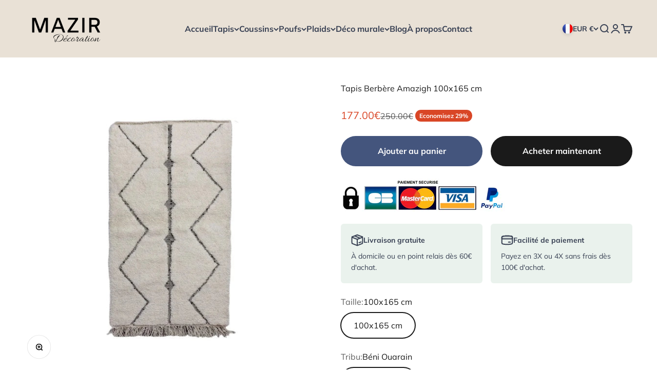

--- FILE ---
content_type: text/html; charset=utf-8
request_url: https://www.mazir.fr/products/tapis-amazigh-berbere-motif-marocain
body_size: 56016
content:
<!doctype html>

<html lang="fr" dir="ltr">
  <head>


    <meta name="google-site-verification" content="2Apuxq8ik4hPlvxTRpu7fdVXQC-RP_UZAvKwvxbpc4c" />
    <meta charset="utf-8">
    <meta name="viewport" content="width=device-width, initial-scale=1.0, height=device-height, minimum-scale=1.0, maximum-scale=1.0">
    <meta name="theme-color" content="#e9e1d6">


    <title>Tapis motifs berbères marocain en Laine | MAZIR</title><meta name="description" content="N&#39;hésitez pas de mettre le Tapis berbère en format carré dans votre chambre ou dans votre salon pour y apporter de la chaleur et de la joie. Livraison gratuite."><link rel="canonical" href="https://www.mazir.fr/products/tapis-amazigh-berbere-motif-marocain"><link rel="shortcut icon" href="//www.mazir.fr/cdn/shop/files/MAZIR_flavicon_02_75e8a398-b28c-4cd1-9952-243642017944.png?v=1694191931&width=96">
      <link rel="apple-touch-icon" href="//www.mazir.fr/cdn/shop/files/MAZIR_flavicon_02_75e8a398-b28c-4cd1-9952-243642017944.png?v=1694191931&width=180"><link rel="preconnect" href="https://cdn.shopify.com">
    <link rel="preconnect" href="https://fonts.shopifycdn.com" crossorigin>
    <link rel="dns-prefetch" href="https://productreviews.shopifycdn.com"><link rel="preload" href="//www.mazir.fr/cdn/fonts/proza_libre/prozalibre_n4.f0507b32b728d57643b7359f19cd41165a2ba3ad.woff2" as="font" type="font/woff2" crossorigin><link rel="preload" href="//www.mazir.fr/cdn/fonts/muli/muli_n4.e949947cfff05efcc994b2e2db40359a04fa9a92.woff2" as="font" type="font/woff2" crossorigin><meta property="og:type" content="product">
  <meta property="og:title" content="Tapis Berbère Amazigh 100x165 cm">
  <meta property="product:price:amount" content="177.00">
  <meta property="product:price:currency" content="EUR">
  <meta property="product:availability" content="in stock"><meta property="og:image" content="http://www.mazir.fr/cdn/shop/files/tapis-berbere-amazigh-100x165-cm-tapis-mazir-decoration-192_1.webp?v=1708002149&width=2048">
  <meta property="og:image:secure_url" content="https://www.mazir.fr/cdn/shop/files/tapis-berbere-amazigh-100x165-cm-tapis-mazir-decoration-192_1.webp?v=1708002149&width=2048">
  <meta property="og:image:width" content="1000">
  <meta property="og:image:height" content="1000"><meta property="og:description" content="N&#39;hésitez pas de mettre le Tapis berbère en format carré dans votre chambre ou dans votre salon pour y apporter de la chaleur et de la joie. Livraison gratuite."><meta property="og:url" content="https://www.mazir.fr/products/tapis-amazigh-berbere-motif-marocain">
<meta property="og:site_name" content="MAZIR Décoration"><meta name="twitter:card" content="summary"><meta name="twitter:title" content="Tapis Berbère Amazigh 100x165 cm">
  <meta name="twitter:description" content="Un tapis marocain aux motifs Amazigh originaux.  Excellent tapis marocain en laine et aux motifs géométriques gravés sur la trame. Idéal dans une chambre bohème ou un salon moderne. Sa couleur blanche en contraste avec les motifs noirs apporte un côté chic au tapis et lui donne un aspect unique et original. Réalisé à la main dans la région de Béni Ouarain au Maroc, ce tapis chargé d&#39;histoire est une pièce unique de notre sélection à ne pas manquer. Le tapis berbère de chambre, au design tribal, en est la preuve. Commandez-le aujourd&#39;hui et faite, vous livrez en 5 à 7 jours avec Colissimo. Caractéristiques : Style : Tapis berbère / Tapis Beni Ouarain Composition : 100 % Laine de mouton  Dimensions : 100 x 165 cm Fait à la main Conseil d&#39;entretien :  Aspirateur en mode brossage en douceur Nettoyage manuel ou vapeur Séchage au"><meta name="twitter:image" content="https://www.mazir.fr/cdn/shop/files/tapis-berbere-amazigh-100x165-cm-tapis-mazir-decoration-192_1.webp?crop=center&height=1200&v=1708002149&width=1200">
  <meta name="twitter:image:alt" content="tapis style berbère"><script async crossorigin fetchpriority="high" src="/cdn/shopifycloud/importmap-polyfill/es-modules-shim.2.4.0.js"></script>
<script type="application/ld+json">{"@context":"http:\/\/schema.org\/","@id":"\/products\/tapis-amazigh-berbere-motif-marocain#product","@type":"ProductGroup","brand":{"@type":"Brand","name":"MAZIR"},"category":"Tapisseries de décoration","description":"Un tapis marocain aux motifs Amazigh originaux. \nExcellent tapis marocain en laine et aux motifs géométriques gravés sur la trame. Idéal dans une chambre bohème ou un salon moderne. Sa couleur blanche en contraste avec les motifs noirs apporte un côté chic au tapis et lui donne un aspect unique et original.\nRéalisé à la main dans la région de Béni Ouarain au Maroc, ce tapis chargé d'histoire est une pièce unique de notre sélection à ne pas manquer. Le tapis berbère de chambre, au design tribal, en est la preuve.\nCommandez-le aujourd'hui et faite, vous livrez en 5 à 7 jours avec Colissimo.\nCaractéristiques :\n\nStyle : Tapis berbère \/ Tapis Beni Ouarain\n\n\nComposition : 100 % Laine de mouton \n\nDimensions : 100 x 165 cm \nFait à la main\n\nConseil d'entretien : \n\nAspirateur en mode brossage en douceur\nNettoyage manuel ou vapeur\nSéchage au soleil naturel conseillé\n","hasVariant":[{"@id":"\/products\/tapis-amazigh-berbere-motif-marocain?variant=47058122178908#variant","@type":"Product","image":"https:\/\/www.mazir.fr\/cdn\/shop\/files\/tapis-berbere-amazigh-100x165-cm-tapis-mazir-decoration-192_1.webp?v=1708002149\u0026width=1920","mpn":"123456789","name":"Tapis Berbère Amazigh 100x165 cm - 100x165 cm \/ Béni Ouarain \/ Géométrique","offers":{"@id":"\/products\/tapis-amazigh-berbere-motif-marocain?variant=47058122178908#offer","@type":"Offer","availability":"http:\/\/schema.org\/InStock","price":"177.00","priceCurrency":"EUR","url":"https:\/\/www.mazir.fr\/products\/tapis-amazigh-berbere-motif-marocain?variant=47058122178908"}}],"name":"Tapis Berbère Amazigh 100x165 cm","productGroupID":"6707979944018","url":"https:\/\/www.mazir.fr\/products\/tapis-amazigh-berbere-motif-marocain"}</script><script type="application/ld+json">
  {
    "@context": "https://schema.org",
    "@type": "BreadcrumbList",
    "itemListElement": [{
        "@type": "ListItem",
        "position": 1,
        "name": "Accueil",
        "item": "https://www.mazir.fr"
      },{
            "@type": "ListItem",
            "position": 2,
            "name": "Tapis Berbère Amazigh 100x165 cm",
            "item": "https://www.mazir.fr/products/tapis-amazigh-berbere-motif-marocain"
          }]
  }
</script><style>/* Typography (heading) */
  @font-face {
  font-family: "Proza Libre";
  font-weight: 400;
  font-style: normal;
  font-display: fallback;
  src: url("//www.mazir.fr/cdn/fonts/proza_libre/prozalibre_n4.f0507b32b728d57643b7359f19cd41165a2ba3ad.woff2") format("woff2"),
       url("//www.mazir.fr/cdn/fonts/proza_libre/prozalibre_n4.11ea93e06205ad0e376283cb5b58368f304c1fe5.woff") format("woff");
}

@font-face {
  font-family: "Proza Libre";
  font-weight: 400;
  font-style: italic;
  font-display: fallback;
  src: url("//www.mazir.fr/cdn/fonts/proza_libre/prozalibre_i4.fd59a69759c8ff2f0db3fa744a333dc414728870.woff2") format("woff2"),
       url("//www.mazir.fr/cdn/fonts/proza_libre/prozalibre_i4.27b0ea1cb14275c30318a8a91b6ed8f2d59ab056.woff") format("woff");
}

/* Typography (body) */
  @font-face {
  font-family: Muli;
  font-weight: 400;
  font-style: normal;
  font-display: fallback;
  src: url("//www.mazir.fr/cdn/fonts/muli/muli_n4.e949947cfff05efcc994b2e2db40359a04fa9a92.woff2") format("woff2"),
       url("//www.mazir.fr/cdn/fonts/muli/muli_n4.35355e4a0c27c9bc94d9af3f9bcb586d8229277a.woff") format("woff");
}

@font-face {
  font-family: Muli;
  font-weight: 400;
  font-style: italic;
  font-display: fallback;
  src: url("//www.mazir.fr/cdn/fonts/muli/muli_i4.c0a1ea800bab5884ab82e4eb25a6bd25121bd08c.woff2") format("woff2"),
       url("//www.mazir.fr/cdn/fonts/muli/muli_i4.a6c39b1b31d876de7f99b3646461aa87120de6ed.woff") format("woff");
}

@font-face {
  font-family: Muli;
  font-weight: 700;
  font-style: normal;
  font-display: fallback;
  src: url("//www.mazir.fr/cdn/fonts/muli/muli_n7.c8c44d0404947d89610714223e630c4cbe005587.woff2") format("woff2"),
       url("//www.mazir.fr/cdn/fonts/muli/muli_n7.4cbcffea6175d46b4d67e9408244a5b38c2ac568.woff") format("woff");
}

@font-face {
  font-family: Muli;
  font-weight: 700;
  font-style: italic;
  font-display: fallback;
  src: url("//www.mazir.fr/cdn/fonts/muli/muli_i7.34eedbf231efa20bd065d55f6f71485730632c7b.woff2") format("woff2"),
       url("//www.mazir.fr/cdn/fonts/muli/muli_i7.2b4df846821493e68344d0b0212997d071bf38b7.woff") format("woff");
}

:root {
    /**
     * ---------------------------------------------------------------------
     * SPACING VARIABLES
     *
     * We are using a spacing inspired from frameworks like Tailwind CSS.
     * ---------------------------------------------------------------------
     */
    --spacing-0-5: 0.125rem; /* 2px */
    --spacing-1: 0.25rem; /* 4px */
    --spacing-1-5: 0.375rem; /* 6px */
    --spacing-2: 0.5rem; /* 8px */
    --spacing-2-5: 0.625rem; /* 10px */
    --spacing-3: 0.75rem; /* 12px */
    --spacing-3-5: 0.875rem; /* 14px */
    --spacing-4: 1rem; /* 16px */
    --spacing-4-5: 1.125rem; /* 18px */
    --spacing-5: 1.25rem; /* 20px */
    --spacing-5-5: 1.375rem; /* 22px */
    --spacing-6: 1.5rem; /* 24px */
    --spacing-6-5: 1.625rem; /* 26px */
    --spacing-7: 1.75rem; /* 28px */
    --spacing-7-5: 1.875rem; /* 30px */
    --spacing-8: 2rem; /* 32px */
    --spacing-8-5: 2.125rem; /* 34px */
    --spacing-9: 2.25rem; /* 36px */
    --spacing-9-5: 2.375rem; /* 38px */
    --spacing-10: 2.5rem; /* 40px */
    --spacing-11: 2.75rem; /* 44px */
    --spacing-12: 3rem; /* 48px */
    --spacing-14: 3.5rem; /* 56px */
    --spacing-16: 4rem; /* 64px */
    --spacing-18: 4.5rem; /* 72px */
    --spacing-20: 5rem; /* 80px */
    --spacing-24: 6rem; /* 96px */
    --spacing-28: 7rem; /* 112px */
    --spacing-32: 8rem; /* 128px */
    --spacing-36: 9rem; /* 144px */
    --spacing-40: 10rem; /* 160px */
    --spacing-44: 11rem; /* 176px */
    --spacing-48: 12rem; /* 192px */
    --spacing-52: 13rem; /* 208px */
    --spacing-56: 14rem; /* 224px */
    --spacing-60: 15rem; /* 240px */
    --spacing-64: 16rem; /* 256px */
    --spacing-72: 18rem; /* 288px */
    --spacing-80: 20rem; /* 320px */
    --spacing-96: 24rem; /* 384px */

    /* Container */
    --container-max-width: 1600px;
    --container-narrow-max-width: 1350px;
    --container-gutter: var(--spacing-5);
    --section-outer-spacing-block: var(--spacing-10);
    --section-inner-max-spacing-block: var(--spacing-9);
    --section-inner-spacing-inline: var(--container-gutter);
    --section-stack-spacing-block: var(--spacing-8);

    /* Grid gutter */
    --grid-gutter: var(--spacing-5);

    /* Product list settings */
    --product-list-row-gap: var(--spacing-8);
    --product-list-column-gap: var(--grid-gutter);

    /* Form settings */
    --input-gap: var(--spacing-2);
    --input-height: 2.625rem;
    --input-padding-inline: var(--spacing-4);

    /* Other sizes */
    --sticky-area-height: calc(var(--sticky-announcement-bar-enabled, 0) * var(--announcement-bar-height, 0px) + var(--sticky-header-enabled, 0) * var(--header-height, 0px));

    /* RTL support */
    --transform-logical-flip: 1;
    --transform-origin-start: left;
    --transform-origin-end: right;

    /**
     * ---------------------------------------------------------------------
     * TYPOGRAPHY
     * ---------------------------------------------------------------------
     */

    /* Font properties */
    --heading-font-family: "Proza Libre", sans-serif;
    --heading-font-weight: 400;
    --heading-font-style: normal;
    --heading-text-transform: normal;
    --heading-letter-spacing: -0.02em;
    --text-font-family: Muli, sans-serif;
    --text-font-weight: 400;
    --text-font-style: normal;
    --text-letter-spacing: 0.0em;

    /* Font sizes */
    --text-h0: 2.75rem;
    --text-h1: 2rem;
    --text-h2: 1.75rem;
    --text-h3: 1.375rem;
    --text-h4: 1.125rem;
    --text-h5: 1.125rem;
    --text-h6: 1rem;
    --text-xs: 0.6875rem;
    --text-sm: 0.75rem;
    --text-base: 0.875rem;
    --text-lg: 1.125rem;

    /**
     * ---------------------------------------------------------------------
     * COLORS
     * ---------------------------------------------------------------------
     */

    /* Color settings */--accent: 56 64 83;
    --text-primary: 26 26 26;
    --background-primary: 255 255 255;
    --dialog-background: 255 255 255;
    --border-color: var(--text-color, var(--text-primary)) / 0.12;

    /* Button colors */
    --button-background-primary: 56 64 83;
    --button-text-primary: 255 255 255;
    --button-background-secondary: 240 196 23;
    --button-text-secondary: 26 26 26;

    /* Status colors */
    --success-background: 224 244 232;
    --success-text: 0 163 65;
    --warning-background: 255 246 233;
    --warning-text: 255 183 74;
    --error-background: 254 231 231;
    --error-text: 248 58 58;

    /* Product colors */
    --on-sale-text: 217 70 38;
    --on-sale-badge-background: 217 70 38;
    --on-sale-badge-text: 255 255 255;
    --sold-out-badge-background: 0 0 0;
    --sold-out-badge-text: 255 255 255;
    --primary-badge-background: 56 64 83;
    --primary-badge-text: 255 255 255;
    --star-color: 255 183 74;
    --product-card-background: 255 255 255;
    --product-card-text: 26 26 26;

    /* Header colors */
    --header-background: 233 225 214;
    --header-text: 56 64 83;

    /* Footer colors */
    --footer-background: 233 225 214;
    --footer-text: 26 26 26;

    /* Rounded variables (used for border radius) */
    --rounded-xs: 0.25rem;
    --rounded-sm: 0.375rem;
    --rounded: 0.75rem;
    --rounded-lg: 1.5rem;
    --rounded-full: 9999px;

    --rounded-button: 3.75rem;
    --rounded-input: 0.5rem;

    /* Box shadow */
    --shadow-sm: 0 2px 8px rgb(var(--text-primary) / 0.1);
    --shadow: 0 5px 15px rgb(var(--text-primary) / 0.1);
    --shadow-md: 0 5px 30px rgb(var(--text-primary) / 0.1);
    --shadow-block: 0px 18px 50px rgb(var(--text-primary) / 0.1);

    /**
     * ---------------------------------------------------------------------
     * OTHER
     * ---------------------------------------------------------------------
     */

    --stagger-products-reveal-opacity: 0;
    --cursor-close-svg-url: url(//www.mazir.fr/cdn/shop/t/23/assets/cursor-close.svg?v=147174565022153725511761998939);
    --cursor-zoom-in-svg-url: url(//www.mazir.fr/cdn/shop/t/23/assets/cursor-zoom-in.svg?v=154953035094101115921761998939);
    --cursor-zoom-out-svg-url: url(//www.mazir.fr/cdn/shop/t/23/assets/cursor-zoom-out.svg?v=16155520337305705181761998939);
    --checkmark-svg-url: url(//www.mazir.fr/cdn/shop/t/23/assets/checkmark.svg?v=77552481021870063511761998939);
  }

  [dir="rtl"]:root {
    /* RTL support */
    --transform-logical-flip: -1;
    --transform-origin-start: right;
    --transform-origin-end: left;
  }

  @media screen and (min-width: 700px) {
    :root {
      /* Typography (font size) */
      --text-h0: 3.5rem;
      --text-h1: 2.5rem;
      --text-h2: 2rem;
      --text-h3: 1.625rem;
      --text-h4: 1.375rem;
      --text-h5: 1.125rem;
      --text-h6: 1rem;

      --text-xs: 0.75rem;
      --text-sm: 0.875rem;
      --text-base: 1.0rem;
      --text-lg: 1.25rem;

      /* Spacing */
      --container-gutter: 2rem;
      --section-outer-spacing-block: var(--spacing-14);
      --section-inner-max-spacing-block: var(--spacing-10);
      --section-inner-spacing-inline: var(--spacing-12);
      --section-stack-spacing-block: var(--spacing-12);

      /* Grid gutter */
      --grid-gutter: var(--spacing-6);

      /* Product list settings */
      --product-list-row-gap: var(--spacing-12);

      /* Form settings */
      --input-gap: 1rem;
      --input-height: 3.125rem;
      --input-padding-inline: var(--spacing-5);
    }
  }

  @media screen and (min-width: 1000px) {
    :root {
      /* Spacing settings */
      --container-gutter: var(--spacing-12);
      --section-outer-spacing-block: var(--spacing-16);
      --section-inner-max-spacing-block: var(--spacing-14);
      --section-inner-spacing-inline: var(--spacing-16);
      --section-stack-spacing-block: var(--spacing-12);
    }
  }

  @media screen and (min-width: 1150px) {
    :root {
      /* Spacing settings */
      --container-gutter: var(--spacing-12);
      --section-outer-spacing-block: var(--spacing-16);
      --section-inner-max-spacing-block: var(--spacing-14);
      --section-inner-spacing-inline: var(--spacing-16);
      --section-stack-spacing-block: var(--spacing-12);
    }
  }

  @media screen and (min-width: 1400px) {
    :root {
      /* Typography (font size) */
      --text-h0: 4.5rem;
      --text-h1: 3.5rem;
      --text-h2: 2.75rem;
      --text-h3: 2rem;
      --text-h4: 1.75rem;
      --text-h5: 1.375rem;
      --text-h6: 1.25rem;

      --section-outer-spacing-block: var(--spacing-20);
      --section-inner-max-spacing-block: var(--spacing-16);
      --section-inner-spacing-inline: var(--spacing-18);
    }
  }

  @media screen and (min-width: 1600px) {
    :root {
      --section-outer-spacing-block: var(--spacing-20);
      --section-inner-max-spacing-block: var(--spacing-18);
      --section-inner-spacing-inline: var(--spacing-20);
    }
  }

  /**
   * ---------------------------------------------------------------------
   * LIQUID DEPENDANT CSS
   *
   * Our main CSS is Liquid free, but some very specific features depend on
   * theme settings, so we have them here
   * ---------------------------------------------------------------------
   */@media screen and (pointer: fine) {
        .button:not([disabled]):hover, .btn:not([disabled]):hover, .shopify-payment-button__button--unbranded:not([disabled]):hover {
          --button-background-opacity: 0.85;
        }

        .button--subdued:not([disabled]):hover {
          --button-background: var(--text-color) / .05 !important;
        }
      }</style><script>
  // This allows to expose several variables to the global scope, to be used in scripts
  window.themeVariables = {
    settings: {
      showPageTransition: null,
      staggerProductsApparition: true,
      reduceDrawerAnimation: false,
      reduceMenuAnimation: false,
      headingApparition: "split_clip",
      pageType: "product",
      moneyFormat: "\u003cspan class=money\u003e{{amount}}€\u003c\/span\u003e",
      moneyWithCurrencyFormat: "\u003cspan class=money\u003e{{amount}}€ EUR\u003c\/span\u003e",
      currencyCodeEnabled: false,
      cartType: "popover",
      showDiscount: true,
      discountMode: "percentage",
      pageBackground: "#ffffff",
      textColor: "#1a1a1a"
    },

    strings: {
      accessibilityClose: "Fermer",
      accessibilityNext: "Suivant",
      accessibilityPrevious: "Précédent",
      closeGallery: "Fermer la galerie",
      zoomGallery: "Zoomer sur l\u0026#39;image",
      errorGallery: "L\u0026#39;image ne peut pas etre chargée",
      searchNoResults: "Aucun résultat ne correspond à votre recherche.",
      addOrderNote: "Ajouter une note",
      editOrderNote: "Modifier la note",
      shippingEstimatorNoResults: "Nous ne livrons pas à votre adresse.",
      shippingEstimatorOneResult: "Il y a un résultat pour votre adresse :",
      shippingEstimatorMultipleResults: "Il y a plusieurs résultats pour votre adresse :",
      shippingEstimatorError: "Impossible d\u0026#39;estimer les frais de livraison :"
    },

    breakpoints: {
      'sm': 'screen and (min-width: 700px)',
      'md': 'screen and (min-width: 1000px)',
      'lg': 'screen and (min-width: 1150px)',
      'xl': 'screen and (min-width: 1400px)',

      'sm-max': 'screen and (max-width: 699px)',
      'md-max': 'screen and (max-width: 999px)',
      'lg-max': 'screen and (max-width: 1149px)',
      'xl-max': 'screen and (max-width: 1399px)'
    }
  };

  // For detecting native share
  document.documentElement.classList.add(`native-share--${navigator.share ? 'enabled' : 'disabled'}`);// We save the product ID in local storage to be eventually used for recently viewed section
    try {
      const recentlyViewedProducts = new Set(JSON.parse(localStorage.getItem('theme:recently-viewed-products') || '[]'));

      recentlyViewedProducts.delete(6707979944018); // Delete first to re-move the product
      recentlyViewedProducts.add(6707979944018);

      localStorage.setItem('theme:recently-viewed-products', JSON.stringify(Array.from(recentlyViewedProducts.values()).reverse()));
    } catch (e) {
      // Safari in private mode does not allow setting item, we silently fail
    }</script><script type="importmap">{
        "imports": {
          "vendor": "//www.mazir.fr/cdn/shop/t/23/assets/vendor.min.js?v=166563502121812900551761998939",
          "theme": "//www.mazir.fr/cdn/shop/t/23/assets/theme.js?v=63782355822096238611761998939",
          "photoswipe": "//www.mazir.fr/cdn/shop/t/23/assets/photoswipe.min.js?v=13374349288281597431761998939"
        }
      }
    </script>

    <script type="module" src="//www.mazir.fr/cdn/shop/t/23/assets/vendor.min.js?v=166563502121812900551761998939"></script>
    <script type="module" src="//www.mazir.fr/cdn/shop/t/23/assets/theme.js?v=63782355822096238611761998939"></script>

    <script>window.performance && window.performance.mark && window.performance.mark('shopify.content_for_header.start');</script><meta id="shopify-digital-wallet" name="shopify-digital-wallet" content="/26146504786/digital_wallets/dialog">
<meta name="shopify-checkout-api-token" content="2a92902e7e04af0919628b0f282be71d">
<meta id="in-context-paypal-metadata" data-shop-id="26146504786" data-venmo-supported="false" data-environment="production" data-locale="fr_FR" data-paypal-v4="true" data-currency="EUR">
<link rel="alternate" type="application/json+oembed" href="https://www.mazir.fr/products/tapis-amazigh-berbere-motif-marocain.oembed">
<script async="async" src="/checkouts/internal/preloads.js?locale=fr-FR"></script>
<script id="apple-pay-shop-capabilities" type="application/json">{"shopId":26146504786,"countryCode":"FR","currencyCode":"EUR","merchantCapabilities":["supports3DS"],"merchantId":"gid:\/\/shopify\/Shop\/26146504786","merchantName":"MAZIR Décoration","requiredBillingContactFields":["postalAddress","email","phone"],"requiredShippingContactFields":["postalAddress","email","phone"],"shippingType":"shipping","supportedNetworks":["visa","masterCard","amex","maestro"],"total":{"type":"pending","label":"MAZIR Décoration","amount":"1.00"},"shopifyPaymentsEnabled":true,"supportsSubscriptions":true}</script>
<script id="shopify-features" type="application/json">{"accessToken":"2a92902e7e04af0919628b0f282be71d","betas":["rich-media-storefront-analytics"],"domain":"www.mazir.fr","predictiveSearch":true,"shopId":26146504786,"locale":"fr"}</script>
<script>var Shopify = Shopify || {};
Shopify.shop = "doucemedina.myshopify.com";
Shopify.locale = "fr";
Shopify.currency = {"active":"EUR","rate":"1.0"};
Shopify.country = "FR";
Shopify.theme = {"name":"Impact Mazir Black novembre 2025","id":188911157596,"schema_name":"Impact","schema_version":"6.11.2","theme_store_id":1190,"role":"main"};
Shopify.theme.handle = "null";
Shopify.theme.style = {"id":null,"handle":null};
Shopify.cdnHost = "www.mazir.fr/cdn";
Shopify.routes = Shopify.routes || {};
Shopify.routes.root = "/";</script>
<script type="module">!function(o){(o.Shopify=o.Shopify||{}).modules=!0}(window);</script>
<script>!function(o){function n(){var o=[];function n(){o.push(Array.prototype.slice.apply(arguments))}return n.q=o,n}var t=o.Shopify=o.Shopify||{};t.loadFeatures=n(),t.autoloadFeatures=n()}(window);</script>
<script id="shop-js-analytics" type="application/json">{"pageType":"product"}</script>
<script defer="defer" async type="module" src="//www.mazir.fr/cdn/shopifycloud/shop-js/modules/v2/client.init-shop-cart-sync_BcDpqI9l.fr.esm.js"></script>
<script defer="defer" async type="module" src="//www.mazir.fr/cdn/shopifycloud/shop-js/modules/v2/chunk.common_a1Rf5Dlz.esm.js"></script>
<script defer="defer" async type="module" src="//www.mazir.fr/cdn/shopifycloud/shop-js/modules/v2/chunk.modal_Djra7sW9.esm.js"></script>
<script type="module">
  await import("//www.mazir.fr/cdn/shopifycloud/shop-js/modules/v2/client.init-shop-cart-sync_BcDpqI9l.fr.esm.js");
await import("//www.mazir.fr/cdn/shopifycloud/shop-js/modules/v2/chunk.common_a1Rf5Dlz.esm.js");
await import("//www.mazir.fr/cdn/shopifycloud/shop-js/modules/v2/chunk.modal_Djra7sW9.esm.js");

  window.Shopify.SignInWithShop?.initShopCartSync?.({"fedCMEnabled":true,"windoidEnabled":true});

</script>
<script>(function() {
  var isLoaded = false;
  function asyncLoad() {
    if (isLoaded) return;
    isLoaded = true;
    var urls = ["\/\/cdn.shopify.com\/proxy\/b497399bd370e58a31337c0bef846d05c3117f0d8f3473601b4912e189e988bc\/api.goaffpro.com\/loader.js?shop=doucemedina.myshopify.com\u0026sp-cache-control=cHVibGljLCBtYXgtYWdlPTkwMA","https:\/\/loox.io\/widget\/4JZ29zUtbd\/loox.1580229499908.js?shop=doucemedina.myshopify.com","https:\/\/cdn.nfcube.com\/instafeed-7d72c737cd25b4ecb42a4897151699da.js?shop=doucemedina.myshopify.com","https:\/\/packlink-spf-pro.appspot.com\/platform\/PRO\/checkout\/thankYouScript?v=8\u0026shop=doucemedina.myshopify.com","https:\/\/cdn.shopify.com\/s\/files\/1\/0261\/4650\/4786\/t\/11\/assets\/booster_eu_cookie_26146504786.js?v=1703786359\u0026shop=doucemedina.myshopify.com"];
    for (var i = 0; i < urls.length; i++) {
      var s = document.createElement('script');
      s.type = 'text/javascript';
      s.async = true;
      s.src = urls[i];
      var x = document.getElementsByTagName('script')[0];
      x.parentNode.insertBefore(s, x);
    }
  };
  if(window.attachEvent) {
    window.attachEvent('onload', asyncLoad);
  } else {
    window.addEventListener('load', asyncLoad, false);
  }
})();</script>
<script id="__st">var __st={"a":26146504786,"offset":3600,"reqid":"298a215a-b6e8-46d1-9e8e-4be33860ceab-1769179311","pageurl":"www.mazir.fr\/products\/tapis-amazigh-berbere-motif-marocain","u":"9f7043bf553c","p":"product","rtyp":"product","rid":6707979944018};</script>
<script>window.ShopifyPaypalV4VisibilityTracking = true;</script>
<script id="captcha-bootstrap">!function(){'use strict';const t='contact',e='account',n='new_comment',o=[[t,t],['blogs',n],['comments',n],[t,'customer']],c=[[e,'customer_login'],[e,'guest_login'],[e,'recover_customer_password'],[e,'create_customer']],r=t=>t.map((([t,e])=>`form[action*='/${t}']:not([data-nocaptcha='true']) input[name='form_type'][value='${e}']`)).join(','),a=t=>()=>t?[...document.querySelectorAll(t)].map((t=>t.form)):[];function s(){const t=[...o],e=r(t);return a(e)}const i='password',u='form_key',d=['recaptcha-v3-token','g-recaptcha-response','h-captcha-response',i],f=()=>{try{return window.sessionStorage}catch{return}},m='__shopify_v',_=t=>t.elements[u];function p(t,e,n=!1){try{const o=window.sessionStorage,c=JSON.parse(o.getItem(e)),{data:r}=function(t){const{data:e,action:n}=t;return t[m]||n?{data:e,action:n}:{data:t,action:n}}(c);for(const[e,n]of Object.entries(r))t.elements[e]&&(t.elements[e].value=n);n&&o.removeItem(e)}catch(o){console.error('form repopulation failed',{error:o})}}const l='form_type',E='cptcha';function T(t){t.dataset[E]=!0}const w=window,h=w.document,L='Shopify',v='ce_forms',y='captcha';let A=!1;((t,e)=>{const n=(g='f06e6c50-85a8-45c8-87d0-21a2b65856fe',I='https://cdn.shopify.com/shopifycloud/storefront-forms-hcaptcha/ce_storefront_forms_captcha_hcaptcha.v1.5.2.iife.js',D={infoText:'Protégé par hCaptcha',privacyText:'Confidentialité',termsText:'Conditions'},(t,e,n)=>{const o=w[L][v],c=o.bindForm;if(c)return c(t,g,e,D).then(n);var r;o.q.push([[t,g,e,D],n]),r=I,A||(h.body.append(Object.assign(h.createElement('script'),{id:'captcha-provider',async:!0,src:r})),A=!0)});var g,I,D;w[L]=w[L]||{},w[L][v]=w[L][v]||{},w[L][v].q=[],w[L][y]=w[L][y]||{},w[L][y].protect=function(t,e){n(t,void 0,e),T(t)},Object.freeze(w[L][y]),function(t,e,n,w,h,L){const[v,y,A,g]=function(t,e,n){const i=e?o:[],u=t?c:[],d=[...i,...u],f=r(d),m=r(i),_=r(d.filter((([t,e])=>n.includes(e))));return[a(f),a(m),a(_),s()]}(w,h,L),I=t=>{const e=t.target;return e instanceof HTMLFormElement?e:e&&e.form},D=t=>v().includes(t);t.addEventListener('submit',(t=>{const e=I(t);if(!e)return;const n=D(e)&&!e.dataset.hcaptchaBound&&!e.dataset.recaptchaBound,o=_(e),c=g().includes(e)&&(!o||!o.value);(n||c)&&t.preventDefault(),c&&!n&&(function(t){try{if(!f())return;!function(t){const e=f();if(!e)return;const n=_(t);if(!n)return;const o=n.value;o&&e.removeItem(o)}(t);const e=Array.from(Array(32),(()=>Math.random().toString(36)[2])).join('');!function(t,e){_(t)||t.append(Object.assign(document.createElement('input'),{type:'hidden',name:u})),t.elements[u].value=e}(t,e),function(t,e){const n=f();if(!n)return;const o=[...t.querySelectorAll(`input[type='${i}']`)].map((({name:t})=>t)),c=[...d,...o],r={};for(const[a,s]of new FormData(t).entries())c.includes(a)||(r[a]=s);n.setItem(e,JSON.stringify({[m]:1,action:t.action,data:r}))}(t,e)}catch(e){console.error('failed to persist form',e)}}(e),e.submit())}));const S=(t,e)=>{t&&!t.dataset[E]&&(n(t,e.some((e=>e===t))),T(t))};for(const o of['focusin','change'])t.addEventListener(o,(t=>{const e=I(t);D(e)&&S(e,y())}));const B=e.get('form_key'),M=e.get(l),P=B&&M;t.addEventListener('DOMContentLoaded',(()=>{const t=y();if(P)for(const e of t)e.elements[l].value===M&&p(e,B);[...new Set([...A(),...v().filter((t=>'true'===t.dataset.shopifyCaptcha))])].forEach((e=>S(e,t)))}))}(h,new URLSearchParams(w.location.search),n,t,e,['guest_login'])})(!0,!0)}();</script>
<script integrity="sha256-4kQ18oKyAcykRKYeNunJcIwy7WH5gtpwJnB7kiuLZ1E=" data-source-attribution="shopify.loadfeatures" defer="defer" src="//www.mazir.fr/cdn/shopifycloud/storefront/assets/storefront/load_feature-a0a9edcb.js" crossorigin="anonymous"></script>
<script data-source-attribution="shopify.dynamic_checkout.dynamic.init">var Shopify=Shopify||{};Shopify.PaymentButton=Shopify.PaymentButton||{isStorefrontPortableWallets:!0,init:function(){window.Shopify.PaymentButton.init=function(){};var t=document.createElement("script");t.src="https://www.mazir.fr/cdn/shopifycloud/portable-wallets/latest/portable-wallets.fr.js",t.type="module",document.head.appendChild(t)}};
</script>
<script data-source-attribution="shopify.dynamic_checkout.buyer_consent">
  function portableWalletsHideBuyerConsent(e){var t=document.getElementById("shopify-buyer-consent"),n=document.getElementById("shopify-subscription-policy-button");t&&n&&(t.classList.add("hidden"),t.setAttribute("aria-hidden","true"),n.removeEventListener("click",e))}function portableWalletsShowBuyerConsent(e){var t=document.getElementById("shopify-buyer-consent"),n=document.getElementById("shopify-subscription-policy-button");t&&n&&(t.classList.remove("hidden"),t.removeAttribute("aria-hidden"),n.addEventListener("click",e))}window.Shopify?.PaymentButton&&(window.Shopify.PaymentButton.hideBuyerConsent=portableWalletsHideBuyerConsent,window.Shopify.PaymentButton.showBuyerConsent=portableWalletsShowBuyerConsent);
</script>
<script>
  function portableWalletsCleanup(e){e&&e.src&&console.error("Failed to load portable wallets script "+e.src);var t=document.querySelectorAll("shopify-accelerated-checkout .shopify-payment-button__skeleton, shopify-accelerated-checkout-cart .wallet-cart-button__skeleton"),e=document.getElementById("shopify-buyer-consent");for(let e=0;e<t.length;e++)t[e].remove();e&&e.remove()}function portableWalletsNotLoadedAsModule(e){e instanceof ErrorEvent&&"string"==typeof e.message&&e.message.includes("import.meta")&&"string"==typeof e.filename&&e.filename.includes("portable-wallets")&&(window.removeEventListener("error",portableWalletsNotLoadedAsModule),window.Shopify.PaymentButton.failedToLoad=e,"loading"===document.readyState?document.addEventListener("DOMContentLoaded",window.Shopify.PaymentButton.init):window.Shopify.PaymentButton.init())}window.addEventListener("error",portableWalletsNotLoadedAsModule);
</script>

<script type="module" src="https://www.mazir.fr/cdn/shopifycloud/portable-wallets/latest/portable-wallets.fr.js" onError="portableWalletsCleanup(this)" crossorigin="anonymous"></script>
<script nomodule>
  document.addEventListener("DOMContentLoaded", portableWalletsCleanup);
</script>

<script id='scb4127' type='text/javascript' async='' src='https://www.mazir.fr/cdn/shopifycloud/privacy-banner/storefront-banner.js'></script><link id="shopify-accelerated-checkout-styles" rel="stylesheet" media="screen" href="https://www.mazir.fr/cdn/shopifycloud/portable-wallets/latest/accelerated-checkout-backwards-compat.css" crossorigin="anonymous">
<style id="shopify-accelerated-checkout-cart">
        #shopify-buyer-consent {
  margin-top: 1em;
  display: inline-block;
  width: 100%;
}

#shopify-buyer-consent.hidden {
  display: none;
}

#shopify-subscription-policy-button {
  background: none;
  border: none;
  padding: 0;
  text-decoration: underline;
  font-size: inherit;
  cursor: pointer;
}

#shopify-subscription-policy-button::before {
  box-shadow: none;
}

      </style>

<script>window.performance && window.performance.mark && window.performance.mark('shopify.content_for_header.end');</script>
<link href="//www.mazir.fr/cdn/shop/t/23/assets/theme.css?v=3935707126359067981761998939" rel="stylesheet" type="text/css" media="all" /><script src="https://cdn.shopify.com/extensions/8d2c31d3-a828-4daf-820f-80b7f8e01c39/nova-eu-cookie-bar-gdpr-4/assets/nova-cookie-app-embed.js" type="text/javascript" defer="defer"></script>
<link href="https://cdn.shopify.com/extensions/8d2c31d3-a828-4daf-820f-80b7f8e01c39/nova-eu-cookie-bar-gdpr-4/assets/nova-cookie.css" rel="stylesheet" type="text/css" media="all">
<script src="https://cdn.shopify.com/extensions/5e6bc2c3-a41d-4fbe-950a-4e52c00b7258/forms-2297/assets/shopify-forms-loader.js" type="text/javascript" defer="defer"></script>
<link href="https://monorail-edge.shopifysvc.com" rel="dns-prefetch">
<script>(function(){if ("sendBeacon" in navigator && "performance" in window) {try {var session_token_from_headers = performance.getEntriesByType('navigation')[0].serverTiming.find(x => x.name == '_s').description;} catch {var session_token_from_headers = undefined;}var session_cookie_matches = document.cookie.match(/_shopify_s=([^;]*)/);var session_token_from_cookie = session_cookie_matches && session_cookie_matches.length === 2 ? session_cookie_matches[1] : "";var session_token = session_token_from_headers || session_token_from_cookie || "";function handle_abandonment_event(e) {var entries = performance.getEntries().filter(function(entry) {return /monorail-edge.shopifysvc.com/.test(entry.name);});if (!window.abandonment_tracked && entries.length === 0) {window.abandonment_tracked = true;var currentMs = Date.now();var navigation_start = performance.timing.navigationStart;var payload = {shop_id: 26146504786,url: window.location.href,navigation_start,duration: currentMs - navigation_start,session_token,page_type: "product"};window.navigator.sendBeacon("https://monorail-edge.shopifysvc.com/v1/produce", JSON.stringify({schema_id: "online_store_buyer_site_abandonment/1.1",payload: payload,metadata: {event_created_at_ms: currentMs,event_sent_at_ms: currentMs}}));}}window.addEventListener('pagehide', handle_abandonment_event);}}());</script>
<script id="web-pixels-manager-setup">(function e(e,d,r,n,o){if(void 0===o&&(o={}),!Boolean(null===(a=null===(i=window.Shopify)||void 0===i?void 0:i.analytics)||void 0===a?void 0:a.replayQueue)){var i,a;window.Shopify=window.Shopify||{};var t=window.Shopify;t.analytics=t.analytics||{};var s=t.analytics;s.replayQueue=[],s.publish=function(e,d,r){return s.replayQueue.push([e,d,r]),!0};try{self.performance.mark("wpm:start")}catch(e){}var l=function(){var e={modern:/Edge?\/(1{2}[4-9]|1[2-9]\d|[2-9]\d{2}|\d{4,})\.\d+(\.\d+|)|Firefox\/(1{2}[4-9]|1[2-9]\d|[2-9]\d{2}|\d{4,})\.\d+(\.\d+|)|Chrom(ium|e)\/(9{2}|\d{3,})\.\d+(\.\d+|)|(Maci|X1{2}).+ Version\/(15\.\d+|(1[6-9]|[2-9]\d|\d{3,})\.\d+)([,.]\d+|)( \(\w+\)|)( Mobile\/\w+|) Safari\/|Chrome.+OPR\/(9{2}|\d{3,})\.\d+\.\d+|(CPU[ +]OS|iPhone[ +]OS|CPU[ +]iPhone|CPU IPhone OS|CPU iPad OS)[ +]+(15[._]\d+|(1[6-9]|[2-9]\d|\d{3,})[._]\d+)([._]\d+|)|Android:?[ /-](13[3-9]|1[4-9]\d|[2-9]\d{2}|\d{4,})(\.\d+|)(\.\d+|)|Android.+Firefox\/(13[5-9]|1[4-9]\d|[2-9]\d{2}|\d{4,})\.\d+(\.\d+|)|Android.+Chrom(ium|e)\/(13[3-9]|1[4-9]\d|[2-9]\d{2}|\d{4,})\.\d+(\.\d+|)|SamsungBrowser\/([2-9]\d|\d{3,})\.\d+/,legacy:/Edge?\/(1[6-9]|[2-9]\d|\d{3,})\.\d+(\.\d+|)|Firefox\/(5[4-9]|[6-9]\d|\d{3,})\.\d+(\.\d+|)|Chrom(ium|e)\/(5[1-9]|[6-9]\d|\d{3,})\.\d+(\.\d+|)([\d.]+$|.*Safari\/(?![\d.]+ Edge\/[\d.]+$))|(Maci|X1{2}).+ Version\/(10\.\d+|(1[1-9]|[2-9]\d|\d{3,})\.\d+)([,.]\d+|)( \(\w+\)|)( Mobile\/\w+|) Safari\/|Chrome.+OPR\/(3[89]|[4-9]\d|\d{3,})\.\d+\.\d+|(CPU[ +]OS|iPhone[ +]OS|CPU[ +]iPhone|CPU IPhone OS|CPU iPad OS)[ +]+(10[._]\d+|(1[1-9]|[2-9]\d|\d{3,})[._]\d+)([._]\d+|)|Android:?[ /-](13[3-9]|1[4-9]\d|[2-9]\d{2}|\d{4,})(\.\d+|)(\.\d+|)|Mobile Safari.+OPR\/([89]\d|\d{3,})\.\d+\.\d+|Android.+Firefox\/(13[5-9]|1[4-9]\d|[2-9]\d{2}|\d{4,})\.\d+(\.\d+|)|Android.+Chrom(ium|e)\/(13[3-9]|1[4-9]\d|[2-9]\d{2}|\d{4,})\.\d+(\.\d+|)|Android.+(UC? ?Browser|UCWEB|U3)[ /]?(15\.([5-9]|\d{2,})|(1[6-9]|[2-9]\d|\d{3,})\.\d+)\.\d+|SamsungBrowser\/(5\.\d+|([6-9]|\d{2,})\.\d+)|Android.+MQ{2}Browser\/(14(\.(9|\d{2,})|)|(1[5-9]|[2-9]\d|\d{3,})(\.\d+|))(\.\d+|)|K[Aa][Ii]OS\/(3\.\d+|([4-9]|\d{2,})\.\d+)(\.\d+|)/},d=e.modern,r=e.legacy,n=navigator.userAgent;return n.match(d)?"modern":n.match(r)?"legacy":"unknown"}(),u="modern"===l?"modern":"legacy",c=(null!=n?n:{modern:"",legacy:""})[u],f=function(e){return[e.baseUrl,"/wpm","/b",e.hashVersion,"modern"===e.buildTarget?"m":"l",".js"].join("")}({baseUrl:d,hashVersion:r,buildTarget:u}),m=function(e){var d=e.version,r=e.bundleTarget,n=e.surface,o=e.pageUrl,i=e.monorailEndpoint;return{emit:function(e){var a=e.status,t=e.errorMsg,s=(new Date).getTime(),l=JSON.stringify({metadata:{event_sent_at_ms:s},events:[{schema_id:"web_pixels_manager_load/3.1",payload:{version:d,bundle_target:r,page_url:o,status:a,surface:n,error_msg:t},metadata:{event_created_at_ms:s}}]});if(!i)return console&&console.warn&&console.warn("[Web Pixels Manager] No Monorail endpoint provided, skipping logging."),!1;try{return self.navigator.sendBeacon.bind(self.navigator)(i,l)}catch(e){}var u=new XMLHttpRequest;try{return u.open("POST",i,!0),u.setRequestHeader("Content-Type","text/plain"),u.send(l),!0}catch(e){return console&&console.warn&&console.warn("[Web Pixels Manager] Got an unhandled error while logging to Monorail."),!1}}}}({version:r,bundleTarget:l,surface:e.surface,pageUrl:self.location.href,monorailEndpoint:e.monorailEndpoint});try{o.browserTarget=l,function(e){var d=e.src,r=e.async,n=void 0===r||r,o=e.onload,i=e.onerror,a=e.sri,t=e.scriptDataAttributes,s=void 0===t?{}:t,l=document.createElement("script"),u=document.querySelector("head"),c=document.querySelector("body");if(l.async=n,l.src=d,a&&(l.integrity=a,l.crossOrigin="anonymous"),s)for(var f in s)if(Object.prototype.hasOwnProperty.call(s,f))try{l.dataset[f]=s[f]}catch(e){}if(o&&l.addEventListener("load",o),i&&l.addEventListener("error",i),u)u.appendChild(l);else{if(!c)throw new Error("Did not find a head or body element to append the script");c.appendChild(l)}}({src:f,async:!0,onload:function(){if(!function(){var e,d;return Boolean(null===(d=null===(e=window.Shopify)||void 0===e?void 0:e.analytics)||void 0===d?void 0:d.initialized)}()){var d=window.webPixelsManager.init(e)||void 0;if(d){var r=window.Shopify.analytics;r.replayQueue.forEach((function(e){var r=e[0],n=e[1],o=e[2];d.publishCustomEvent(r,n,o)})),r.replayQueue=[],r.publish=d.publishCustomEvent,r.visitor=d.visitor,r.initialized=!0}}},onerror:function(){return m.emit({status:"failed",errorMsg:"".concat(f," has failed to load")})},sri:function(e){var d=/^sha384-[A-Za-z0-9+/=]+$/;return"string"==typeof e&&d.test(e)}(c)?c:"",scriptDataAttributes:o}),m.emit({status:"loading"})}catch(e){m.emit({status:"failed",errorMsg:(null==e?void 0:e.message)||"Unknown error"})}}})({shopId: 26146504786,storefrontBaseUrl: "https://www.mazir.fr",extensionsBaseUrl: "https://extensions.shopifycdn.com/cdn/shopifycloud/web-pixels-manager",monorailEndpoint: "https://monorail-edge.shopifysvc.com/unstable/produce_batch",surface: "storefront-renderer",enabledBetaFlags: ["2dca8a86"],webPixelsConfigList: [{"id":"2343469404","configuration":"{\"shop\":\"doucemedina.myshopify.com\",\"cookie_duration\":\"604800\"}","eventPayloadVersion":"v1","runtimeContext":"STRICT","scriptVersion":"a2e7513c3708f34b1f617d7ce88f9697","type":"APP","apiClientId":2744533,"privacyPurposes":["ANALYTICS","MARKETING"],"dataSharingAdjustments":{"protectedCustomerApprovalScopes":["read_customer_address","read_customer_email","read_customer_name","read_customer_personal_data","read_customer_phone"]}},{"id":"955122012","configuration":"{\"config\":\"{\\\"google_tag_ids\\\":[\\\"G-KL4P4CF1MF\\\",\\\"AW-702692259\\\",\\\"GT-T5N753F\\\"],\\\"target_country\\\":\\\"FR\\\",\\\"gtag_events\\\":[{\\\"type\\\":\\\"begin_checkout\\\",\\\"action_label\\\":[\\\"G-KL4P4CF1MF\\\",\\\"AW-702692259\\\/gok8CMLtk98YEKP3iM8C\\\"]},{\\\"type\\\":\\\"search\\\",\\\"action_label\\\":[\\\"G-KL4P4CF1MF\\\",\\\"AW-702692259\\\/t3-5CMzrk98YEKP3iM8C\\\"]},{\\\"type\\\":\\\"view_item\\\",\\\"action_label\\\":[\\\"G-KL4P4CF1MF\\\",\\\"AW-702692259\\\/f1V0CMnrk98YEKP3iM8C\\\",\\\"MC-X1ZCDMSQCC\\\"]},{\\\"type\\\":\\\"purchase\\\",\\\"action_label\\\":[\\\"G-KL4P4CF1MF\\\",\\\"AW-702692259\\\/TkxzCMPrk98YEKP3iM8C\\\",\\\"MC-X1ZCDMSQCC\\\"]},{\\\"type\\\":\\\"page_view\\\",\\\"action_label\\\":[\\\"G-KL4P4CF1MF\\\",\\\"AW-702692259\\\/A245CMbrk98YEKP3iM8C\\\",\\\"MC-X1ZCDMSQCC\\\"]},{\\\"type\\\":\\\"add_payment_info\\\",\\\"action_label\\\":[\\\"G-KL4P4CF1MF\\\",\\\"AW-702692259\\\/kghyCMXtk98YEKP3iM8C\\\"]},{\\\"type\\\":\\\"add_to_cart\\\",\\\"action_label\\\":[\\\"G-KL4P4CF1MF\\\",\\\"AW-702692259\\\/3XmgCM_rk98YEKP3iM8C\\\"]}],\\\"enable_monitoring_mode\\\":false}\"}","eventPayloadVersion":"v1","runtimeContext":"OPEN","scriptVersion":"b2a88bafab3e21179ed38636efcd8a93","type":"APP","apiClientId":1780363,"privacyPurposes":[],"dataSharingAdjustments":{"protectedCustomerApprovalScopes":["read_customer_address","read_customer_email","read_customer_name","read_customer_personal_data","read_customer_phone"]}},{"id":"274923868","configuration":"{\"pixel_id\":\"790907718024366\",\"pixel_type\":\"facebook_pixel\",\"metaapp_system_user_token\":\"-\"}","eventPayloadVersion":"v1","runtimeContext":"OPEN","scriptVersion":"ca16bc87fe92b6042fbaa3acc2fbdaa6","type":"APP","apiClientId":2329312,"privacyPurposes":["ANALYTICS","MARKETING","SALE_OF_DATA"],"dataSharingAdjustments":{"protectedCustomerApprovalScopes":["read_customer_address","read_customer_email","read_customer_name","read_customer_personal_data","read_customer_phone"]}},{"id":"196477276","configuration":"{\"tagID\":\"2614388583064\"}","eventPayloadVersion":"v1","runtimeContext":"STRICT","scriptVersion":"18031546ee651571ed29edbe71a3550b","type":"APP","apiClientId":3009811,"privacyPurposes":["ANALYTICS","MARKETING","SALE_OF_DATA"],"dataSharingAdjustments":{"protectedCustomerApprovalScopes":["read_customer_address","read_customer_email","read_customer_name","read_customer_personal_data","read_customer_phone"]}},{"id":"shopify-app-pixel","configuration":"{}","eventPayloadVersion":"v1","runtimeContext":"STRICT","scriptVersion":"0450","apiClientId":"shopify-pixel","type":"APP","privacyPurposes":["ANALYTICS","MARKETING"]},{"id":"shopify-custom-pixel","eventPayloadVersion":"v1","runtimeContext":"LAX","scriptVersion":"0450","apiClientId":"shopify-pixel","type":"CUSTOM","privacyPurposes":["ANALYTICS","MARKETING"]}],isMerchantRequest: false,initData: {"shop":{"name":"MAZIR Décoration","paymentSettings":{"currencyCode":"EUR"},"myshopifyDomain":"doucemedina.myshopify.com","countryCode":"FR","storefrontUrl":"https:\/\/www.mazir.fr"},"customer":null,"cart":null,"checkout":null,"productVariants":[{"price":{"amount":177.0,"currencyCode":"EUR"},"product":{"title":"Tapis Berbère Amazigh 100x165 cm","vendor":"MAZIR","id":"6707979944018","untranslatedTitle":"Tapis Berbère Amazigh 100x165 cm","url":"\/products\/tapis-amazigh-berbere-motif-marocain","type":"Tapis"},"id":"47058122178908","image":{"src":"\/\/www.mazir.fr\/cdn\/shop\/files\/tapis-berbere-amazigh-100x165-cm-tapis-mazir-decoration-192_1.webp?v=1708002149"},"sku":"","title":"100x165 cm \/ Béni Ouarain \/ Géométrique","untranslatedTitle":"100x165 cm \/ Béni Ouarain \/ Géométrique"}],"purchasingCompany":null},},"https://www.mazir.fr/cdn","fcfee988w5aeb613cpc8e4bc33m6693e112",{"modern":"","legacy":""},{"shopId":"26146504786","storefrontBaseUrl":"https:\/\/www.mazir.fr","extensionBaseUrl":"https:\/\/extensions.shopifycdn.com\/cdn\/shopifycloud\/web-pixels-manager","surface":"storefront-renderer","enabledBetaFlags":"[\"2dca8a86\"]","isMerchantRequest":"false","hashVersion":"fcfee988w5aeb613cpc8e4bc33m6693e112","publish":"custom","events":"[[\"page_viewed\",{}],[\"product_viewed\",{\"productVariant\":{\"price\":{\"amount\":177.0,\"currencyCode\":\"EUR\"},\"product\":{\"title\":\"Tapis Berbère Amazigh 100x165 cm\",\"vendor\":\"MAZIR\",\"id\":\"6707979944018\",\"untranslatedTitle\":\"Tapis Berbère Amazigh 100x165 cm\",\"url\":\"\/products\/tapis-amazigh-berbere-motif-marocain\",\"type\":\"Tapis\"},\"id\":\"47058122178908\",\"image\":{\"src\":\"\/\/www.mazir.fr\/cdn\/shop\/files\/tapis-berbere-amazigh-100x165-cm-tapis-mazir-decoration-192_1.webp?v=1708002149\"},\"sku\":\"\",\"title\":\"100x165 cm \/ Béni Ouarain \/ Géométrique\",\"untranslatedTitle\":\"100x165 cm \/ Béni Ouarain \/ Géométrique\"}}]]"});</script><script>
  window.ShopifyAnalytics = window.ShopifyAnalytics || {};
  window.ShopifyAnalytics.meta = window.ShopifyAnalytics.meta || {};
  window.ShopifyAnalytics.meta.currency = 'EUR';
  var meta = {"product":{"id":6707979944018,"gid":"gid:\/\/shopify\/Product\/6707979944018","vendor":"MAZIR","type":"Tapis","handle":"tapis-amazigh-berbere-motif-marocain","variants":[{"id":47058122178908,"price":17700,"name":"Tapis Berbère Amazigh 100x165 cm - 100x165 cm \/ Béni Ouarain \/ Géométrique","public_title":"100x165 cm \/ Béni Ouarain \/ Géométrique","sku":""}],"remote":false},"page":{"pageType":"product","resourceType":"product","resourceId":6707979944018,"requestId":"298a215a-b6e8-46d1-9e8e-4be33860ceab-1769179311"}};
  for (var attr in meta) {
    window.ShopifyAnalytics.meta[attr] = meta[attr];
  }
</script>
<script class="analytics">
  (function () {
    var customDocumentWrite = function(content) {
      var jquery = null;

      if (window.jQuery) {
        jquery = window.jQuery;
      } else if (window.Checkout && window.Checkout.$) {
        jquery = window.Checkout.$;
      }

      if (jquery) {
        jquery('body').append(content);
      }
    };

    var hasLoggedConversion = function(token) {
      if (token) {
        return document.cookie.indexOf('loggedConversion=' + token) !== -1;
      }
      return false;
    }

    var setCookieIfConversion = function(token) {
      if (token) {
        var twoMonthsFromNow = new Date(Date.now());
        twoMonthsFromNow.setMonth(twoMonthsFromNow.getMonth() + 2);

        document.cookie = 'loggedConversion=' + token + '; expires=' + twoMonthsFromNow;
      }
    }

    var trekkie = window.ShopifyAnalytics.lib = window.trekkie = window.trekkie || [];
    if (trekkie.integrations) {
      return;
    }
    trekkie.methods = [
      'identify',
      'page',
      'ready',
      'track',
      'trackForm',
      'trackLink'
    ];
    trekkie.factory = function(method) {
      return function() {
        var args = Array.prototype.slice.call(arguments);
        args.unshift(method);
        trekkie.push(args);
        return trekkie;
      };
    };
    for (var i = 0; i < trekkie.methods.length; i++) {
      var key = trekkie.methods[i];
      trekkie[key] = trekkie.factory(key);
    }
    trekkie.load = function(config) {
      trekkie.config = config || {};
      trekkie.config.initialDocumentCookie = document.cookie;
      var first = document.getElementsByTagName('script')[0];
      var script = document.createElement('script');
      script.type = 'text/javascript';
      script.onerror = function(e) {
        var scriptFallback = document.createElement('script');
        scriptFallback.type = 'text/javascript';
        scriptFallback.onerror = function(error) {
                var Monorail = {
      produce: function produce(monorailDomain, schemaId, payload) {
        var currentMs = new Date().getTime();
        var event = {
          schema_id: schemaId,
          payload: payload,
          metadata: {
            event_created_at_ms: currentMs,
            event_sent_at_ms: currentMs
          }
        };
        return Monorail.sendRequest("https://" + monorailDomain + "/v1/produce", JSON.stringify(event));
      },
      sendRequest: function sendRequest(endpointUrl, payload) {
        // Try the sendBeacon API
        if (window && window.navigator && typeof window.navigator.sendBeacon === 'function' && typeof window.Blob === 'function' && !Monorail.isIos12()) {
          var blobData = new window.Blob([payload], {
            type: 'text/plain'
          });

          if (window.navigator.sendBeacon(endpointUrl, blobData)) {
            return true;
          } // sendBeacon was not successful

        } // XHR beacon

        var xhr = new XMLHttpRequest();

        try {
          xhr.open('POST', endpointUrl);
          xhr.setRequestHeader('Content-Type', 'text/plain');
          xhr.send(payload);
        } catch (e) {
          console.log(e);
        }

        return false;
      },
      isIos12: function isIos12() {
        return window.navigator.userAgent.lastIndexOf('iPhone; CPU iPhone OS 12_') !== -1 || window.navigator.userAgent.lastIndexOf('iPad; CPU OS 12_') !== -1;
      }
    };
    Monorail.produce('monorail-edge.shopifysvc.com',
      'trekkie_storefront_load_errors/1.1',
      {shop_id: 26146504786,
      theme_id: 188911157596,
      app_name: "storefront",
      context_url: window.location.href,
      source_url: "//www.mazir.fr/cdn/s/trekkie.storefront.8d95595f799fbf7e1d32231b9a28fd43b70c67d3.min.js"});

        };
        scriptFallback.async = true;
        scriptFallback.src = '//www.mazir.fr/cdn/s/trekkie.storefront.8d95595f799fbf7e1d32231b9a28fd43b70c67d3.min.js';
        first.parentNode.insertBefore(scriptFallback, first);
      };
      script.async = true;
      script.src = '//www.mazir.fr/cdn/s/trekkie.storefront.8d95595f799fbf7e1d32231b9a28fd43b70c67d3.min.js';
      first.parentNode.insertBefore(script, first);
    };
    trekkie.load(
      {"Trekkie":{"appName":"storefront","development":false,"defaultAttributes":{"shopId":26146504786,"isMerchantRequest":null,"themeId":188911157596,"themeCityHash":"15252045133447693529","contentLanguage":"fr","currency":"EUR","eventMetadataId":"5bb8f260-ce8e-48cd-985b-f0cc7c87fe23"},"isServerSideCookieWritingEnabled":true,"monorailRegion":"shop_domain","enabledBetaFlags":["65f19447"]},"Session Attribution":{},"S2S":{"facebookCapiEnabled":true,"source":"trekkie-storefront-renderer","apiClientId":580111}}
    );

    var loaded = false;
    trekkie.ready(function() {
      if (loaded) return;
      loaded = true;

      window.ShopifyAnalytics.lib = window.trekkie;

      var originalDocumentWrite = document.write;
      document.write = customDocumentWrite;
      try { window.ShopifyAnalytics.merchantGoogleAnalytics.call(this); } catch(error) {};
      document.write = originalDocumentWrite;

      window.ShopifyAnalytics.lib.page(null,{"pageType":"product","resourceType":"product","resourceId":6707979944018,"requestId":"298a215a-b6e8-46d1-9e8e-4be33860ceab-1769179311","shopifyEmitted":true});

      var match = window.location.pathname.match(/checkouts\/(.+)\/(thank_you|post_purchase)/)
      var token = match? match[1]: undefined;
      if (!hasLoggedConversion(token)) {
        setCookieIfConversion(token);
        window.ShopifyAnalytics.lib.track("Viewed Product",{"currency":"EUR","variantId":47058122178908,"productId":6707979944018,"productGid":"gid:\/\/shopify\/Product\/6707979944018","name":"Tapis Berbère Amazigh 100x165 cm - 100x165 cm \/ Béni Ouarain \/ Géométrique","price":"177.00","sku":"","brand":"MAZIR","variant":"100x165 cm \/ Béni Ouarain \/ Géométrique","category":"Tapis","nonInteraction":true,"remote":false},undefined,undefined,{"shopifyEmitted":true});
      window.ShopifyAnalytics.lib.track("monorail:\/\/trekkie_storefront_viewed_product\/1.1",{"currency":"EUR","variantId":47058122178908,"productId":6707979944018,"productGid":"gid:\/\/shopify\/Product\/6707979944018","name":"Tapis Berbère Amazigh 100x165 cm - 100x165 cm \/ Béni Ouarain \/ Géométrique","price":"177.00","sku":"","brand":"MAZIR","variant":"100x165 cm \/ Béni Ouarain \/ Géométrique","category":"Tapis","nonInteraction":true,"remote":false,"referer":"https:\/\/www.mazir.fr\/products\/tapis-amazigh-berbere-motif-marocain"});
      }
    });


        var eventsListenerScript = document.createElement('script');
        eventsListenerScript.async = true;
        eventsListenerScript.src = "//www.mazir.fr/cdn/shopifycloud/storefront/assets/shop_events_listener-3da45d37.js";
        document.getElementsByTagName('head')[0].appendChild(eventsListenerScript);

})();</script>
<script
  defer
  src="https://www.mazir.fr/cdn/shopifycloud/perf-kit/shopify-perf-kit-3.0.4.min.js"
  data-application="storefront-renderer"
  data-shop-id="26146504786"
  data-render-region="gcp-us-east1"
  data-page-type="product"
  data-theme-instance-id="188911157596"
  data-theme-name="Impact"
  data-theme-version="6.11.2"
  data-monorail-region="shop_domain"
  data-resource-timing-sampling-rate="10"
  data-shs="true"
  data-shs-beacon="true"
  data-shs-export-with-fetch="true"
  data-shs-logs-sample-rate="1"
  data-shs-beacon-endpoint="https://www.mazir.fr/api/collect"
></script>
</head>

  <body class="zoom-image--enabled"><!-- DRAWER -->
<template id="drawer-default-template">
  <style>
    [hidden] {
      display: none !important;
    }
  </style>

  <button part="outside-close-button" is="close-button" aria-label="Fermer"><svg role="presentation" stroke-width="2" focusable="false" width="24" height="24" class="icon icon-close" viewBox="0 0 24 24">
        <path d="M17.658 6.343 6.344 17.657M17.658 17.657 6.344 6.343" stroke="currentColor"></path>
      </svg></button>

  <div part="overlay"></div>

  <div part="content">
    <header part="header">
      <slot name="header"></slot>

      <button part="close-button" is="close-button" aria-label="Fermer"><svg role="presentation" stroke-width="2" focusable="false" width="24" height="24" class="icon icon-close" viewBox="0 0 24 24">
        <path d="M17.658 6.343 6.344 17.657M17.658 17.657 6.344 6.343" stroke="currentColor"></path>
      </svg></button>
    </header>

    <div part="body">
      <slot></slot>
    </div>

    <footer part="footer">
      <slot name="footer"></slot>
    </footer>
  </div>
</template>

<!-- POPOVER -->
<template id="popover-default-template">
  <button part="outside-close-button" is="close-button" aria-label="Fermer"><svg role="presentation" stroke-width="2" focusable="false" width="24" height="24" class="icon icon-close" viewBox="0 0 24 24">
        <path d="M17.658 6.343 6.344 17.657M17.658 17.657 6.344 6.343" stroke="currentColor"></path>
      </svg></button>

  <div part="overlay"></div>

  <div part="content">
    <header part="title">
      <slot name="title"></slot>
    </header>

    <div part="body">
      <slot></slot>
    </div>
  </div>
</template><a href="#main" class="skip-to-content sr-only">Passer au contenu</a><!-- BEGIN sections: header-group -->
<aside id="shopify-section-sections--26953831973212__announcement-bar" class="shopify-section shopify-section-group-header-group shopify-section--announcement-bar"></aside><header id="shopify-section-sections--26953831973212__header" class="shopify-section shopify-section-group-header-group shopify-section--header"><style>
  :root {
    --sticky-header-enabled:1;
  }

  #shopify-section-sections--26953831973212__header {
    --header-grid-template: "main-nav logo secondary-nav" / minmax(0, 1fr) auto minmax(0, 1fr);
    --header-padding-block: var(--spacing-3);
    --header-background-opacity: 1.0;
    --header-background-blur-radius: 0px;
    --header-transparent-text-color: 255 255 255;--header-logo-width: 115px;
      --header-logo-height: 46px;position: sticky;
    top: 0;
    z-index: 10;
  }.shopify-section--announcement-bar ~ #shopify-section-sections--26953831973212__header {
      top: calc(var(--sticky-announcement-bar-enabled, 0) * var(--announcement-bar-height, 0px));
    }@media screen and (min-width: 700px) {
    #shopify-section-sections--26953831973212__header {--header-logo-width: 160px;
        --header-logo-height: 64px;--header-padding-block: var(--spacing-6);
    }
  }@media screen and (min-width: 1150px) {#shopify-section-sections--26953831973212__header {
        --header-grid-template: "logo main-nav secondary-nav" / minmax(0, 1fr) fit-content(55%) minmax(0, 1fr);
      }
    }</style>

<height-observer variable="header">
  <store-header class="header"  sticky>
    <div class="header__wrapper"><div class="header__main-nav">
        <div class="header__icon-list">
          <button type="button" class="tap-area lg:hidden" aria-controls="header-sidebar-menu">
            <span class="sr-only">Menu</span><svg role="presentation" stroke-width="2" focusable="false" width="22" height="22" class="icon icon-hamburger" viewBox="0 0 22 22">
        <path d="M1 5h20M1 11h20M1 17h20" stroke="currentColor" stroke-linecap="round"></path>
      </svg></button>

          <a href="/search" class="tap-area sm:hidden" aria-controls="search-drawer">
            <span class="sr-only">Recherche</span><svg role="presentation" stroke-width="2" focusable="false" width="22" height="22" class="icon icon-search" viewBox="0 0 22 22">
        <circle cx="11" cy="10" r="7" fill="none" stroke="currentColor"></circle>
        <path d="m16 15 3 3" stroke="currentColor" stroke-linecap="round" stroke-linejoin="round"></path>
      </svg></a><nav class="header__link-list justify-center wrap" role="navigation">
              <ul class="contents" role="list">

                  <li><a href="/" class="bold link-faded-reverse" >Accueil</a></li>

                  <li><details is="mega-menu-disclosure" trigger="hover" >
                            <summary class="text-with-icon gap-2.5 bold link-faded-reverse" >Tapis<svg role="presentation" focusable="false" width="10" height="7" class="icon icon-chevron-bottom" viewBox="0 0 10 7">
        <path d="m1 1 4 4 4-4" fill="none" stroke="currentColor" stroke-width="2"></path>
      </svg></summary><style>
    @media screen and (min-width: 1150px) {
      #mega-menu-1d9b3658-6440-4820-bce6-89c3ea285f93 {
        --mega-menu-nav-column-max-width: 160px;
        --mega-menu-justify-content: center;
        --mega-menu-nav-gap: var(--spacing-8);

        
          --column-list-max-width: 75%;
        
      }
    }

    @media screen and (min-width: 1400px) {
      #mega-menu-1d9b3658-6440-4820-bce6-89c3ea285f93 {
        --mega-menu-nav-column-max-width: 180px;
        --mega-menu-nav-gap: var(--spacing-12);

        
          --column-list-max-width: 75%;
        
      }
    }

    @media screen and (min-width: 1600px) {
      #mega-menu-1d9b3658-6440-4820-bce6-89c3ea285f93 {
        --mega-menu-nav-gap: var(--spacing-16);
      }
    }

    @media screen and (min-width: 1800px) {
      #mega-menu-1d9b3658-6440-4820-bce6-89c3ea285f93 {
        --mega-menu-nav-gap: var(--spacing-20);
      }
    }
  </style><div id="mega-menu-1d9b3658-6440-4820-bce6-89c3ea285f93" class="mega-menu "><ul class="mega-menu__nav" role="list"><li class="v-stack gap-4 justify-items-start">
          <a href="/collections/tapis-berbere-fait-main" class="h5" >
            <span class="reversed-link hover:show">Tapis berbère fait main</span>
          </a><ul class="v-stack gap-2 justify-items-start" role="list"><li>
                  <a href="/collections/tapis-berbere-fait-main" class="link-faded">
                    <span >> Voir tout</span>
                  </a>
                </li><li>
                  <a href="/collections/tapis-beni-ouarain" class="link-faded">
                    <span >Tapis Béni Ouarain</span>
                  </a>
                </li><li>
                  <a href="/collections/tapis-azilal-authentiques" class="link-faded">
                    <span >Tapis Azilal</span>
                  </a>
                </li><li>
                  <a href="/collections/tapis-berbere-fait-main/Sabra" class="link-faded">
                    <span >Tapis Sabra</span>
                  </a>
                </li><li>
                  <a href="/collections/tapis-boucherouite-berbere" class="link-faded">
                    <span >Tapis Boucherouite</span>
                  </a>
                </li><li>
                  <a href="/collections/tapis-berbere-fait-main/Kilim" class="link-faded">
                    <span >Tapis Kilim</span>
                  </a>
                </li><li>
                  <a href="/collections/tapis-berbere-fait-main/Boujaad" class="link-faded">
                    <span >Tapis Boujaad</span>
                  </a>
                </li></ul></li><li class="v-stack gap-4 justify-items-start">
          <a href="/collections/tapis-inspiration-berbere" class="h5" >
            <span class="reversed-link hover:show">Tapis d'inspiration berbère</span>
          </a><ul class="v-stack gap-2 justify-items-start" role="list"><li>
                  <a href="/collections/tapis-inspiration-berbere" class="link-faded">
                    <span >> Voir tout</span>
                  </a>
                </li><li>
                  <a href="/collections/tapis-inspiration-berbere" class="link-faded">
                    <span >Tapis style berbère</span>
                  </a>
                </li><li>
                  <a href="/collections/tapis-jute-naturel" class="link-faded">
                    <span >Tapis en jute</span>
                  </a>
                </li></ul></li><li class="v-stack gap-4 justify-items-start">
          <a href="/collections/tapis-oriental-moderne-laine" class="h5" >
            <span class="reversed-link hover:show">Tapis Perse et Oriental</span>
          </a><ul class="v-stack gap-2 justify-items-start" role="list"><li>
                  <a href="/collections/tapis-oriental-moderne-laine" class="link-faded">
                    <span >Tapis persan en laine</span>
                  </a>
                </li><li>
                  <a href="/collections/tapis-kilim-turc" class="link-faded">
                    <span >Tapis turc</span>
                  </a>
                </li></ul></li><li class="v-stack gap-4 justify-items-start">
          <a href="/collections/tapis-salon-collection-mazir" class="h5" >
            <span class="reversed-link hover:show">Tous les tapis Mazir</span>
          </a></li><li class="v-stack gap-4 justify-items-start">
          <a href="/collections/tapis-marocain-sur-mesure-fait-main" class="h5" >
            <span class="reversed-link hover:show">Tapis berbère sur-mesure</span>
          </a></li></ul>





<style>
  #navigation-promo-1d9b3658-6440-4820-bce6-89c3ea285f93-5- {
    --navigation-promo-grid: 
  
    auto / repeat(1, minmax(var(--mega-menu-promo-grid-image-min-width), var(--mega-menu-promo-grid-image-max-width)))

  
;
    --mega-menu-promo-grid-image-max-width: 300px;
    --mega-menu-promo-grid-image-min-width: 172px;
    --promo-heading-font-size: var(--text-h5);
    --content-over-media-row-gap: var(--spacing-3);
    --content-over-media-column-gap: var(--spacing-4);--navigation-promo-gap: var(--spacing-2);
      --panel-wrapper-justify-content: flex-start;}

  #navigation-promo-1d9b3658-6440-4820-bce6-89c3ea285f93-5- .navigation-promo__carousel-controls {inset-block-end: var(--content-over-media-column-gap);}

  @media screen and (min-width:700px) {
    #navigation-promo-1d9b3658-6440-4820-bce6-89c3ea285f93-5- {--promo-heading-font-size: var(--text-h6);--mega-menu-promo-grid-image-min-width: 192px;
      --content-over-media-row-gap: var(--spacing-4);
      --content-over-media-column-gap: var(--spacing-5);
    }
  }@media screen and (min-width: 1150px) {
      #navigation-promo-1d9b3658-6440-4820-bce6-89c3ea285f93-5- {
        --promo-heading-font-size: var(--text-h4);
        --promo-heading-line-height: 1.3;
        --navigation-promo-gap: var(--spacing-4);
        --mega-menu-promo-grid-image-min-width: 220px;

        

        
      }

      
        #navigation-promo-1d9b3658-6440-4820-bce6-89c3ea285f93-5- {
          --content-over-media-row-gap: var(--spacing-6);
          --content-over-media-column-gap: var(--spacing-8);
        }
      
    }

    @media screen and (min-width: 1400px) {
      #navigation-promo-1d9b3658-6440-4820-bce6-89c3ea285f93-5- {
        --mega-menu-promo-grid-image-max-width: 360px;

        
          --promo-heading-font-size: var(--text-h6);
          --promo-heading-line-height: 1.4;
        
      }

      
        #navigation-promo-1d9b3658-6440-4820-bce6-89c3ea285f93-5- {
          --content-over-media-row-gap: var(--spacing-4);
          --content-over-media-column-gap: var(--spacing-5);
        }
      
    }</style><div class="navigation-promo__wrapper  " id="navigation-promo-1d9b3658-6440-4820-bce6-89c3ea285f93-5-"><div class="navigation-promo navigation-promo--grid scroll-area bleed">
      <a href="/collections/tapis-marocain-sur-mesure-fait-main"
         class="content-over-media rounded-sm group "
         style="--text-color: 255 255 255; grid-area: ;"><img src="//www.mazir.fr/cdn/shop/files/Personnalisezvotretapis_1_2.png?v=1698864710" alt="Tapis berbere sur mesure" srcset="//www.mazir.fr/cdn/shop/files/Personnalisezvotretapis_1_2.png?v=1698864710&amp;width=200 200w, //www.mazir.fr/cdn/shop/files/Personnalisezvotretapis_1_2.png?v=1698864710&amp;width=300 300w, //www.mazir.fr/cdn/shop/files/Personnalisezvotretapis_1_2.png?v=1698864710&amp;width=400 400w, //www.mazir.fr/cdn/shop/files/Personnalisezvotretapis_1_2.png?v=1698864710&amp;width=500 500w, //www.mazir.fr/cdn/shop/files/Personnalisezvotretapis_1_2.png?v=1698864710&amp;width=600 600w, //www.mazir.fr/cdn/shop/files/Personnalisezvotretapis_1_2.png?v=1698864710&amp;width=800 800w" width="800" height="527" loading="lazy" sizes="(max-width: 699px) 172px, (max-width: 1149px) 192px,minmax(220px, 440px)
" class="zoom-image"></a>
    </div></div></div></details></li>

                  <li><details is="mega-menu-disclosure" trigger="hover" >
                            <summary class="text-with-icon gap-2.5 bold link-faded-reverse" >Coussins<svg role="presentation" focusable="false" width="10" height="7" class="icon icon-chevron-bottom" viewBox="0 0 10 7">
        <path d="m1 1 4 4 4-4" fill="none" stroke="currentColor" stroke-width="2"></path>
      </svg></summary><style>
    @media screen and (min-width: 1150px) {
      #mega-menu-7d706458-bce0-4498-8b3d-cfb6c0defd90 {
        --mega-menu-nav-column-max-width: 160px;
        --mega-menu-justify-content: center;
        --mega-menu-nav-gap: var(--spacing-8);

        
      }
    }

    @media screen and (min-width: 1400px) {
      #mega-menu-7d706458-bce0-4498-8b3d-cfb6c0defd90 {
        --mega-menu-nav-column-max-width: 180px;
        --mega-menu-nav-gap: var(--spacing-12);

        
          --column-list-max-width: max-content;
        
      }
    }

    @media screen and (min-width: 1600px) {
      #mega-menu-7d706458-bce0-4498-8b3d-cfb6c0defd90 {
        --mega-menu-nav-gap: var(--spacing-16);
      }
    }

    @media screen and (min-width: 1800px) {
      #mega-menu-7d706458-bce0-4498-8b3d-cfb6c0defd90 {
        --mega-menu-nav-gap: var(--spacing-20);
      }
    }
  </style><div id="mega-menu-7d706458-bce0-4498-8b3d-cfb6c0defd90" class="mega-menu "><ul class="mega-menu__nav" role="list"><li class="v-stack gap-4 justify-items-start">
          <a href="/collections/coussin-berbere-fait-main" class="h5" >
            <span class="reversed-link hover:show">Coussin berbère artisanal</span>
          </a><ul class="v-stack gap-2 justify-items-start" role="list"><li>
                  <a href="/collections/housse-de-coussin-berbere-et-moderne" class="link-faded">
                    <span >> Voir tout</span>
                  </a>
                </li><li>
                  <a href="/collections/coussin-beni-ouarain" class="link-faded">
                    <span >Coussin Béni Ouarain</span>
                  </a>
                </li><li>
                  <a href="/collections/housse-de-coussin-sabra-berbere-en-soie-de-cactus" class="link-faded">
                    <span >Coussin Sabra</span>
                  </a>
                </li><li>
                  <a href="/collections/coussin-berbere-kilim-marocain" class="link-faded">
                    <span >Coussin Kilim</span>
                  </a>
                </li><li>
                  <a href="/collections/housse-de-coussin-berbere-et-moderne/Boujaad" class="link-faded">
                    <span >Coussin Boujaad</span>
                  </a>
                </li><li>
                  <a href="/collections/coussin-a-pompons" class="link-faded">
                    <span >Coussin à pompon</span>
                  </a>
                </li></ul></li><li class="v-stack gap-4 justify-items-start">
          <a href="/collections/coussin-inspiration-berbere-boheme-ethnique-scandinave" class="h5" >
            <span class="reversed-link hover:show">Coussin d'inspiration berbère</span>
          </a><ul class="v-stack gap-2 justify-items-start" role="list"><li>
                  <a href="/collections/coussin-inspiration-berbere-boheme-ethnique-scandinave" class="link-faded">
                    <span >> Voir tout</span>
                  </a>
                </li><li>
                  <a href="/collections/coussin-inspiration-berbere-boheme-ethnique-scandinave" class="link-faded">
                    <span >Coussin style berbère</span>
                  </a>
                </li></ul></li><li class="v-stack gap-4 justify-items-start">
          <a href="/collections/coussin-turc-kilim-vintage-fait-main" class="h5" >
            <span class="reversed-link hover:show">Coussin d'orient</span>
          </a><ul class="v-stack gap-2 justify-items-start" role="list"><li>
                  <a href="/collections/coussin-en-velours-ikat" class="link-faded">
                    <span >Coussin Ikat velours</span>
                  </a>
                </li><li>
                  <a href="/collections/coussin-turc-kilim-vintage-fait-main/Kilim+Patchwork+Vintage" class="link-faded">
                    <span >Coussin Kilim</span>
                  </a>
                </li><li>
                  <a href="/collections/coussin-turc-kilim-vintage-fait-main" class="link-faded">
                    <span >> Voir tout</span>
                  </a>
                </li></ul></li></ul>





<style>
  #navigation-promo-7d706458-bce0-4498-8b3d-cfb6c0defd90-3- {
    --navigation-promo-grid: 
  
    auto / repeat(2, minmax(var(--mega-menu-promo-grid-image-min-width), var(--mega-menu-promo-grid-image-max-width)))

  
;
    --mega-menu-promo-grid-image-max-width: 300px;
    --mega-menu-promo-grid-image-min-width: 172px;
    --promo-heading-font-size: var(--text-h5);
    --content-over-media-row-gap: var(--spacing-3);
    --content-over-media-column-gap: var(--spacing-4);--navigation-promo-gap: var(--spacing-2);
      --panel-wrapper-justify-content: flex-start;}

  #navigation-promo-7d706458-bce0-4498-8b3d-cfb6c0defd90-3- .navigation-promo__carousel-controls {inset-block-end: var(--content-over-media-column-gap);}

  @media screen and (min-width:700px) {
    #navigation-promo-7d706458-bce0-4498-8b3d-cfb6c0defd90-3- {--promo-heading-font-size: var(--text-h6);--mega-menu-promo-grid-image-min-width: 192px;
      --content-over-media-row-gap: var(--spacing-4);
      --content-over-media-column-gap: var(--spacing-5);
    }
  }@media screen and (min-width: 1150px) {
      #navigation-promo-7d706458-bce0-4498-8b3d-cfb6c0defd90-3- {
        --promo-heading-font-size: var(--text-h4);
        --promo-heading-line-height: 1.3;
        --navigation-promo-gap: var(--spacing-4);
        --mega-menu-promo-grid-image-min-width: 220px;

        

        
      }

      
        #navigation-promo-7d706458-bce0-4498-8b3d-cfb6c0defd90-3- {
          --content-over-media-row-gap: var(--spacing-6);
          --content-over-media-column-gap: var(--spacing-8);
        }
      
    }

    @media screen and (min-width: 1400px) {
      #navigation-promo-7d706458-bce0-4498-8b3d-cfb6c0defd90-3- {
        --mega-menu-promo-grid-image-max-width: 360px;

        
          --promo-heading-font-size: var(--text-h5);
          --promo-heading-line-height: 1.4;
        
      }

      
        #navigation-promo-7d706458-bce0-4498-8b3d-cfb6c0defd90-3- {
          --content-over-media-row-gap: var(--spacing-5);
          --content-over-media-column-gap: var(--spacing-6);
        }
      
    }</style><div class="navigation-promo__wrapper  " id="navigation-promo-7d706458-bce0-4498-8b3d-cfb6c0defd90-3-"><div class="navigation-promo navigation-promo--grid scroll-area bleed">
      <a href="/collections/housse-de-coussin-berbere-et-moderne"
         class="content-over-media rounded-sm group "
         style="--text-color: 255 255 255; grid-area: ;"><img src="//www.mazir.fr/cdn/shop/files/coussin-marocain_1200x1200_d10208ba-f069-4c8d-9ed3-cc1edac5b7c1.jpg?v=1698865431" alt="coussins marocains" srcset="//www.mazir.fr/cdn/shop/files/coussin-marocain_1200x1200_d10208ba-f069-4c8d-9ed3-cc1edac5b7c1.jpg?v=1698865431&amp;width=200 200w, //www.mazir.fr/cdn/shop/files/coussin-marocain_1200x1200_d10208ba-f069-4c8d-9ed3-cc1edac5b7c1.jpg?v=1698865431&amp;width=300 300w, //www.mazir.fr/cdn/shop/files/coussin-marocain_1200x1200_d10208ba-f069-4c8d-9ed3-cc1edac5b7c1.jpg?v=1698865431&amp;width=400 400w, //www.mazir.fr/cdn/shop/files/coussin-marocain_1200x1200_d10208ba-f069-4c8d-9ed3-cc1edac5b7c1.jpg?v=1698865431&amp;width=500 500w, //www.mazir.fr/cdn/shop/files/coussin-marocain_1200x1200_d10208ba-f069-4c8d-9ed3-cc1edac5b7c1.jpg?v=1698865431&amp;width=600 600w" width="600" height="600" loading="lazy" sizes="(max-width: 699px) 172px, (max-width: 1149px) 192px,minmax(220px, 440px)
" class="zoom-image"><div class="place-self-end-start text-custom">
            <p class="bold" style="font-size: var(--promo-heading-font-size); line-height: var(--promo-heading-line-height, 1.4)">Coussin berbère</p>
          </div></a><a href="/collections/coussin-inspiration-berbere-boheme-ethnique-scandinave"
         class="content-over-media rounded-sm group "
         style="--text-color: 255 255 255; grid-area: ;"><img src="//www.mazir.fr/cdn/shop/files/coussin-motif-berbere-style-azilal-coussin-mazir-decoration-159_d1d99a9d-578f-4021-bb40-4d59170d6074.jpg?v=1698867764" alt="Coussins bohèmes assortis " srcset="//www.mazir.fr/cdn/shop/files/coussin-motif-berbere-style-azilal-coussin-mazir-decoration-159_d1d99a9d-578f-4021-bb40-4d59170d6074.jpg?v=1698867764&amp;width=200 200w, //www.mazir.fr/cdn/shop/files/coussin-motif-berbere-style-azilal-coussin-mazir-decoration-159_d1d99a9d-578f-4021-bb40-4d59170d6074.jpg?v=1698867764&amp;width=300 300w, //www.mazir.fr/cdn/shop/files/coussin-motif-berbere-style-azilal-coussin-mazir-decoration-159_d1d99a9d-578f-4021-bb40-4d59170d6074.jpg?v=1698867764&amp;width=400 400w, //www.mazir.fr/cdn/shop/files/coussin-motif-berbere-style-azilal-coussin-mazir-decoration-159_d1d99a9d-578f-4021-bb40-4d59170d6074.jpg?v=1698867764&amp;width=500 500w, //www.mazir.fr/cdn/shop/files/coussin-motif-berbere-style-azilal-coussin-mazir-decoration-159_d1d99a9d-578f-4021-bb40-4d59170d6074.jpg?v=1698867764&amp;width=600 600w, //www.mazir.fr/cdn/shop/files/coussin-motif-berbere-style-azilal-coussin-mazir-decoration-159_d1d99a9d-578f-4021-bb40-4d59170d6074.jpg?v=1698867764&amp;width=800 800w, //www.mazir.fr/cdn/shop/files/coussin-motif-berbere-style-azilal-coussin-mazir-decoration-159_d1d99a9d-578f-4021-bb40-4d59170d6074.jpg?v=1698867764&amp;width=1000 1000w" width="1000" height="1000" loading="lazy" sizes="(max-width: 699px) 172px, (max-width: 1149px) 192px,minmax(220px, 440px)
" class="zoom-image"><div class="place-self-end-start text-custom">
            <p class="bold" style="font-size: var(--promo-heading-font-size); line-height: var(--promo-heading-line-height, 1.4)">Coussin bohème</p>
          </div></a>
    </div></div></div></details></li>

                  <li><details is="mega-menu-disclosure" trigger="hover" >
                            <summary class="text-with-icon gap-2.5 bold link-faded-reverse" >Poufs<svg role="presentation" focusable="false" width="10" height="7" class="icon icon-chevron-bottom" viewBox="0 0 10 7">
        <path d="m1 1 4 4 4-4" fill="none" stroke="currentColor" stroke-width="2"></path>
      </svg></summary><style>
    @media screen and (min-width: 1150px) {
      #mega-menu-970172ac-f853-4b1e-b454-e13c1b2f22da {
        --mega-menu-nav-column-max-width: 180px;
        --mega-menu-justify-content: center;
        --mega-menu-nav-gap: var(--spacing-8);

        
      }
    }

    @media screen and (min-width: 1400px) {
      #mega-menu-970172ac-f853-4b1e-b454-e13c1b2f22da {
        --mega-menu-nav-column-max-width: 220px;
        --mega-menu-nav-gap: var(--spacing-12);

        
          --column-list-max-width: max-content;
        
      }
    }

    @media screen and (min-width: 1600px) {
      #mega-menu-970172ac-f853-4b1e-b454-e13c1b2f22da {
        --mega-menu-nav-gap: var(--spacing-16);
      }
    }

    @media screen and (min-width: 1800px) {
      #mega-menu-970172ac-f853-4b1e-b454-e13c1b2f22da {
        --mega-menu-nav-gap: var(--spacing-20);
      }
    }
  </style><div id="mega-menu-970172ac-f853-4b1e-b454-e13c1b2f22da" class="mega-menu "><ul class="mega-menu__nav" role="list"><li class="v-stack gap-4 justify-items-start">
          <a href="/collections/pouf-marocain-berbere-fait-main" class="h5" >
            <span class="reversed-link hover:show">Pouf marocain</span>
          </a><ul class="v-stack gap-2 justify-items-start" role="list"><li>
                  <a href="/collections/pouf-marocain-berbere-fait-main/laine" class="link-faded">
                    <span >Pouf berbère en laine</span>
                  </a>
                </li><li>
                  <a href="/collections/pouf-marocain-berbere-fait-main/cuir" class="link-faded">
                    <span >Pouf Marrakech en cuir</span>
                  </a>
                </li><li>
                  <a href="/collections/pouf-marocain-berbere-fait-main" class="link-faded">
                    <span >> Voir tout</span>
                  </a>
                </li></ul></li></ul>





<style>
  #navigation-promo-970172ac-f853-4b1e-b454-e13c1b2f22da-1- {
    --navigation-promo-grid: 
  
    auto / repeat(2, minmax(var(--mega-menu-promo-grid-image-min-width), var(--mega-menu-promo-grid-image-max-width)))

  
;
    --mega-menu-promo-grid-image-max-width: 300px;
    --mega-menu-promo-grid-image-min-width: 172px;
    --promo-heading-font-size: var(--text-h5);
    --content-over-media-row-gap: var(--spacing-3);
    --content-over-media-column-gap: var(--spacing-4);--navigation-promo-gap: var(--spacing-2);
      --panel-wrapper-justify-content: flex-start;}

  #navigation-promo-970172ac-f853-4b1e-b454-e13c1b2f22da-1- .navigation-promo__carousel-controls {inset-block-end: var(--content-over-media-column-gap);}

  @media screen and (min-width:700px) {
    #navigation-promo-970172ac-f853-4b1e-b454-e13c1b2f22da-1- {--promo-heading-font-size: var(--text-h6);--mega-menu-promo-grid-image-min-width: 192px;
      --content-over-media-row-gap: var(--spacing-4);
      --content-over-media-column-gap: var(--spacing-5);
    }
  }@media screen and (min-width: 1150px) {
      #navigation-promo-970172ac-f853-4b1e-b454-e13c1b2f22da-1- {
        --promo-heading-font-size: var(--text-h4);
        --promo-heading-line-height: 1.3;
        --navigation-promo-gap: var(--spacing-4);
        --mega-menu-promo-grid-image-min-width: 220px;

        

        
      }

      
        #navigation-promo-970172ac-f853-4b1e-b454-e13c1b2f22da-1- {
          --content-over-media-row-gap: var(--spacing-6);
          --content-over-media-column-gap: var(--spacing-8);
        }
      
    }

    @media screen and (min-width: 1400px) {
      #navigation-promo-970172ac-f853-4b1e-b454-e13c1b2f22da-1- {
        --mega-menu-promo-grid-image-max-width: 360px;

        
      }

      
    }</style><div class="navigation-promo__wrapper  " id="navigation-promo-970172ac-f853-4b1e-b454-e13c1b2f22da-1-"><div class="navigation-promo navigation-promo--grid scroll-area bleed">
      <a href="https://www.mazir.fr/collections/pouf-marocain-berbere-fait-main/laine"
         class="content-over-media rounded-sm group "
         style="--text-color: 255 255 255; grid-area: ;"><img src="//www.mazir.fr/cdn/shop/files/poufs-berberes-marocain-mazir-decoration_1.jpg?v=1698865574" alt="Poufs berbères en laine" srcset="//www.mazir.fr/cdn/shop/files/poufs-berberes-marocain-mazir-decoration_1.jpg?v=1698865574&amp;width=200 200w, //www.mazir.fr/cdn/shop/files/poufs-berberes-marocain-mazir-decoration_1.jpg?v=1698865574&amp;width=300 300w, //www.mazir.fr/cdn/shop/files/poufs-berberes-marocain-mazir-decoration_1.jpg?v=1698865574&amp;width=400 400w, //www.mazir.fr/cdn/shop/files/poufs-berberes-marocain-mazir-decoration_1.jpg?v=1698865574&amp;width=500 500w, //www.mazir.fr/cdn/shop/files/poufs-berberes-marocain-mazir-decoration_1.jpg?v=1698865574&amp;width=600 600w" width="750" height="750" loading="lazy" sizes="(max-width: 699px) 172px, (max-width: 1149px) 192px,minmax(220px, 440px)
" class="zoom-image"><div class="place-self-end-start text-custom">
            <p class="bold" style="font-size: var(--promo-heading-font-size); line-height: var(--promo-heading-line-height, 1.4)">Pouf laine</p>
          </div></a><a href="https://www.mazir.fr/collections/pouf-marocain-berbere-fait-main/cuir"
         class="content-over-media rounded-sm group "
         style="--text-color: 255 255 255; grid-area: ;"><img src="//www.mazir.fr/cdn/shop/files/pouf-marocain-beige-pouf-mazir-decoration-529_9dacc147-b801-4b8a-8119-b16b4806453f.jpg?v=1698865635" alt="Poufs marocains en cuir" srcset="//www.mazir.fr/cdn/shop/files/pouf-marocain-beige-pouf-mazir-decoration-529_9dacc147-b801-4b8a-8119-b16b4806453f.jpg?v=1698865635&amp;width=200 200w, //www.mazir.fr/cdn/shop/files/pouf-marocain-beige-pouf-mazir-decoration-529_9dacc147-b801-4b8a-8119-b16b4806453f.jpg?v=1698865635&amp;width=300 300w, //www.mazir.fr/cdn/shop/files/pouf-marocain-beige-pouf-mazir-decoration-529_9dacc147-b801-4b8a-8119-b16b4806453f.jpg?v=1698865635&amp;width=400 400w, //www.mazir.fr/cdn/shop/files/pouf-marocain-beige-pouf-mazir-decoration-529_9dacc147-b801-4b8a-8119-b16b4806453f.jpg?v=1698865635&amp;width=500 500w, //www.mazir.fr/cdn/shop/files/pouf-marocain-beige-pouf-mazir-decoration-529_9dacc147-b801-4b8a-8119-b16b4806453f.jpg?v=1698865635&amp;width=600 600w, //www.mazir.fr/cdn/shop/files/pouf-marocain-beige-pouf-mazir-decoration-529_9dacc147-b801-4b8a-8119-b16b4806453f.jpg?v=1698865635&amp;width=800 800w, //www.mazir.fr/cdn/shop/files/pouf-marocain-beige-pouf-mazir-decoration-529_9dacc147-b801-4b8a-8119-b16b4806453f.jpg?v=1698865635&amp;width=1000 1000w" width="1000" height="1000" loading="lazy" sizes="(max-width: 699px) 172px, (max-width: 1149px) 192px,minmax(220px, 440px)
" class="zoom-image"><div class="place-self-end-start text-custom">
            <p class="bold" style="font-size: var(--promo-heading-font-size); line-height: var(--promo-heading-line-height, 1.4)">Pouf cuir</p>
          </div></a>
    </div></div></div></details></li>

                  <li><details is="mega-menu-disclosure" trigger="hover" >
                            <summary class="text-with-icon gap-2.5 bold link-faded-reverse" >Plaids<svg role="presentation" focusable="false" width="10" height="7" class="icon icon-chevron-bottom" viewBox="0 0 10 7">
        <path d="m1 1 4 4 4-4" fill="none" stroke="currentColor" stroke-width="2"></path>
      </svg></summary><style>
    @media screen and (min-width: 1150px) {
      #mega-menu-a8b56d04-cd4b-4ebe-ba7a-c274322cf0ff {
        --mega-menu-nav-column-max-width: 180px;
        --mega-menu-justify-content: center;
        --mega-menu-nav-gap: var(--spacing-8);

        
      }
    }

    @media screen and (min-width: 1400px) {
      #mega-menu-a8b56d04-cd4b-4ebe-ba7a-c274322cf0ff {
        --mega-menu-nav-column-max-width: 220px;
        --mega-menu-nav-gap: var(--spacing-12);

        
          --column-list-max-width: max-content;
        
      }
    }

    @media screen and (min-width: 1600px) {
      #mega-menu-a8b56d04-cd4b-4ebe-ba7a-c274322cf0ff {
        --mega-menu-nav-gap: var(--spacing-16);
      }
    }

    @media screen and (min-width: 1800px) {
      #mega-menu-a8b56d04-cd4b-4ebe-ba7a-c274322cf0ff {
        --mega-menu-nav-gap: var(--spacing-20);
      }
    }
  </style><div id="mega-menu-a8b56d04-cd4b-4ebe-ba7a-c274322cf0ff" class="mega-menu "><ul class="mega-menu__nav" role="list"><li class="v-stack gap-4 justify-items-start">
          <a href="/collections/couverture-berbere-plaid-marocain-boheme" class="h5" >
            <span class="reversed-link hover:show">Plaid berbère</span>
          </a><ul class="v-stack gap-2 justify-items-start" role="list"><li>
                  <a href="/collections/couverture-berbere-plaid-marocain-boheme/100%25-FAIT-MAIN" class="link-faded">
                    <span >Couverture marocaine artisanale</span>
                  </a>
                </li><li>
                  <a href="/collections/couverture-berbere-plaid-marocain-boheme" class="link-faded">
                    <span >Plaid d'inspiration berbère</span>
                  </a>
                </li><li>
                  <a href="/collections/couverture-berbere-plaid-marocain-boheme" class="link-faded">
                    <span >> Voir tout </span>
                  </a>
                </li></ul></li></ul>





<style>
  #navigation-promo-a8b56d04-cd4b-4ebe-ba7a-c274322cf0ff-1- {
    --navigation-promo-grid: 
  
    auto / repeat(2, minmax(var(--mega-menu-promo-grid-image-min-width), var(--mega-menu-promo-grid-image-max-width)))

  
;
    --mega-menu-promo-grid-image-max-width: 300px;
    --mega-menu-promo-grid-image-min-width: 172px;
    --promo-heading-font-size: var(--text-h5);
    --content-over-media-row-gap: var(--spacing-3);
    --content-over-media-column-gap: var(--spacing-4);--navigation-promo-gap: var(--spacing-2);
      --panel-wrapper-justify-content: flex-start;}

  #navigation-promo-a8b56d04-cd4b-4ebe-ba7a-c274322cf0ff-1- .navigation-promo__carousel-controls {inset-block-end: var(--content-over-media-column-gap);}

  @media screen and (min-width:700px) {
    #navigation-promo-a8b56d04-cd4b-4ebe-ba7a-c274322cf0ff-1- {--promo-heading-font-size: var(--text-h6);--mega-menu-promo-grid-image-min-width: 192px;
      --content-over-media-row-gap: var(--spacing-4);
      --content-over-media-column-gap: var(--spacing-5);
    }
  }@media screen and (min-width: 1150px) {
      #navigation-promo-a8b56d04-cd4b-4ebe-ba7a-c274322cf0ff-1- {
        --promo-heading-font-size: var(--text-h4);
        --promo-heading-line-height: 1.3;
        --navigation-promo-gap: var(--spacing-4);
        --mega-menu-promo-grid-image-min-width: 220px;

        

        
      }

      
        #navigation-promo-a8b56d04-cd4b-4ebe-ba7a-c274322cf0ff-1- {
          --content-over-media-row-gap: var(--spacing-6);
          --content-over-media-column-gap: var(--spacing-8);
        }
      
    }

    @media screen and (min-width: 1400px) {
      #navigation-promo-a8b56d04-cd4b-4ebe-ba7a-c274322cf0ff-1- {
        --mega-menu-promo-grid-image-max-width: 360px;

        
      }

      
    }</style><div class="navigation-promo__wrapper  " id="navigation-promo-a8b56d04-cd4b-4ebe-ba7a-c274322cf0ff-1-"><div class="navigation-promo navigation-promo--grid scroll-area bleed">
      <a href="https://www.mazir.fr/products/couverture-berbere-marocaine-lisere-fait-main"
         class="content-over-media rounded-sm group "
         style="--text-color: 255 255 255; grid-area: ;"><img src="//www.mazir.fr/cdn/shop/files/handira-berbere-noir.jpg?v=1698866337" alt="plaid berbère sur un lit" srcset="//www.mazir.fr/cdn/shop/files/handira-berbere-noir.jpg?v=1698866337&amp;width=200 200w, //www.mazir.fr/cdn/shop/files/handira-berbere-noir.jpg?v=1698866337&amp;width=300 300w, //www.mazir.fr/cdn/shop/files/handira-berbere-noir.jpg?v=1698866337&amp;width=400 400w, //www.mazir.fr/cdn/shop/files/handira-berbere-noir.jpg?v=1698866337&amp;width=500 500w, //www.mazir.fr/cdn/shop/files/handira-berbere-noir.jpg?v=1698866337&amp;width=600 600w, //www.mazir.fr/cdn/shop/files/handira-berbere-noir.jpg?v=1698866337&amp;width=800 800w, //www.mazir.fr/cdn/shop/files/handira-berbere-noir.jpg?v=1698866337&amp;width=1000 1000w" width="1000" height="1000" loading="lazy" sizes="(max-width: 699px) 172px, (max-width: 1149px) 192px,minmax(220px, 440px)
" class="zoom-image"><div class="place-self-end-start text-custom">
            <p class="bold" style="font-size: var(--promo-heading-font-size); line-height: var(--promo-heading-line-height, 1.4)">Plaid laine</p>
          </div></a><a href="/collections/couverture-berbere-plaid-marocain-boheme"
         class="content-over-media rounded-sm group "
         style="--text-color: 255 255 255; grid-area: ;"><img src="//www.mazir.fr/cdn/shop/files/coussin-a-pompon-pour-plaid-inspiration-berbere-coussin-mazir-decoration-367_106b212e-e5f0-4909-a707-07ebb611a10b.jpg?v=1698866353" alt="coussin et plaid assorti" srcset="//www.mazir.fr/cdn/shop/files/coussin-a-pompon-pour-plaid-inspiration-berbere-coussin-mazir-decoration-367_106b212e-e5f0-4909-a707-07ebb611a10b.jpg?v=1698866353&amp;width=200 200w, //www.mazir.fr/cdn/shop/files/coussin-a-pompon-pour-plaid-inspiration-berbere-coussin-mazir-decoration-367_106b212e-e5f0-4909-a707-07ebb611a10b.jpg?v=1698866353&amp;width=300 300w, //www.mazir.fr/cdn/shop/files/coussin-a-pompon-pour-plaid-inspiration-berbere-coussin-mazir-decoration-367_106b212e-e5f0-4909-a707-07ebb611a10b.jpg?v=1698866353&amp;width=400 400w" width="400" height="400" loading="lazy" sizes="(max-width: 699px) 172px, (max-width: 1149px) 192px,minmax(220px, 440px)
" class="zoom-image"><div class="place-self-end-start text-custom">
            <p class="bold" style="font-size: var(--promo-heading-font-size); line-height: var(--promo-heading-line-height, 1.4)">Plaid pompons</p>
          </div></a>
    </div></div></div></details></li>

                  <li><details is="mega-menu-disclosure" trigger="hover" >
                            <summary class="text-with-icon gap-2.5 bold link-faded-reverse" >Déco murale<svg role="presentation" focusable="false" width="10" height="7" class="icon icon-chevron-bottom" viewBox="0 0 10 7">
        <path d="m1 1 4 4 4-4" fill="none" stroke="currentColor" stroke-width="2"></path>
      </svg></summary><style>
    @media screen and (min-width: 1150px) {
      #mega-menu-284451dd-99bc-427b-8c80-e0cb2d42be9d {
        --mega-menu-nav-column-max-width: 180px;
        --mega-menu-justify-content: center;
        --mega-menu-nav-gap: var(--spacing-8);

        
      }
    }

    @media screen and (min-width: 1400px) {
      #mega-menu-284451dd-99bc-427b-8c80-e0cb2d42be9d {
        --mega-menu-nav-column-max-width: 220px;
        --mega-menu-nav-gap: var(--spacing-12);

        
          --column-list-max-width: max-content;
        
      }
    }

    @media screen and (min-width: 1600px) {
      #mega-menu-284451dd-99bc-427b-8c80-e0cb2d42be9d {
        --mega-menu-nav-gap: var(--spacing-16);
      }
    }

    @media screen and (min-width: 1800px) {
      #mega-menu-284451dd-99bc-427b-8c80-e0cb2d42be9d {
        --mega-menu-nav-gap: var(--spacing-20);
      }
    }
  </style><div id="mega-menu-284451dd-99bc-427b-8c80-e0cb2d42be9d" class="mega-menu "><ul class="mega-menu__nav" role="list"><li class="v-stack gap-4 justify-items-start">
          <a href="/collections/collection-decoration-murale-berbere" class="h5" >
            <span class="reversed-link hover:show">Suspension murale</span>
          </a><ul class="v-stack gap-2 justify-items-start" role="list"><li>
                  <a href="/collections/collection-decoration-murale-berbere" class="link-faded">
                    <span >Tapis mural</span>
                  </a>
                </li><li>
                  <a href="/collections/collection-decoration-murale-berbere/Osier" class="link-faded">
                    <span >Panier mural</span>
                  </a>
                </li><li>
                  <a href="/collections/collection-decoration-murale-berbere" class="link-faded">
                    <span >> Voir tout</span>
                  </a>
                </li></ul></li></ul>





<style>
  #navigation-promo-284451dd-99bc-427b-8c80-e0cb2d42be9d-1- {
    --navigation-promo-grid: 
  
    auto / repeat(2, minmax(var(--mega-menu-promo-grid-image-min-width), var(--mega-menu-promo-grid-image-max-width)))

  
;
    --mega-menu-promo-grid-image-max-width: 300px;
    --mega-menu-promo-grid-image-min-width: 172px;
    --promo-heading-font-size: var(--text-h5);
    --content-over-media-row-gap: var(--spacing-3);
    --content-over-media-column-gap: var(--spacing-4);--navigation-promo-gap: var(--spacing-2);
      --panel-wrapper-justify-content: flex-start;}

  #navigation-promo-284451dd-99bc-427b-8c80-e0cb2d42be9d-1- .navigation-promo__carousel-controls {inset-block-end: var(--content-over-media-column-gap);}

  @media screen and (min-width:700px) {
    #navigation-promo-284451dd-99bc-427b-8c80-e0cb2d42be9d-1- {--promo-heading-font-size: var(--text-h6);--mega-menu-promo-grid-image-min-width: 192px;
      --content-over-media-row-gap: var(--spacing-4);
      --content-over-media-column-gap: var(--spacing-5);
    }
  }@media screen and (min-width: 1150px) {
      #navigation-promo-284451dd-99bc-427b-8c80-e0cb2d42be9d-1- {
        --promo-heading-font-size: var(--text-h4);
        --promo-heading-line-height: 1.3;
        --navigation-promo-gap: var(--spacing-4);
        --mega-menu-promo-grid-image-min-width: 220px;

        

        
      }

      
        #navigation-promo-284451dd-99bc-427b-8c80-e0cb2d42be9d-1- {
          --content-over-media-row-gap: var(--spacing-6);
          --content-over-media-column-gap: var(--spacing-8);
        }
      
    }

    @media screen and (min-width: 1400px) {
      #navigation-promo-284451dd-99bc-427b-8c80-e0cb2d42be9d-1- {
        --mega-menu-promo-grid-image-max-width: 360px;

        
      }

      
    }</style><div class="navigation-promo__wrapper  " id="navigation-promo-284451dd-99bc-427b-8c80-e0cb2d42be9d-1-"><div class="navigation-promo navigation-promo--grid scroll-area bleed">
      <a href="/collections/collection-decoration-murale-berbere"
         class="content-over-media rounded-sm group "
         style="--text-color: 255 255 255; grid-area: ;"><img src="//www.mazir.fr/cdn/shop/files/tapisserie-murale-noir-et-blanc-deco-murale-mazir-decoration-306_1edcd5c9-eba5-406d-9fd3-75388dbd56d9.jpg?v=1698866625" alt="Suspension mural bohème" srcset="//www.mazir.fr/cdn/shop/files/tapisserie-murale-noir-et-blanc-deco-murale-mazir-decoration-306_1edcd5c9-eba5-406d-9fd3-75388dbd56d9.jpg?v=1698866625&amp;width=200 200w, //www.mazir.fr/cdn/shop/files/tapisserie-murale-noir-et-blanc-deco-murale-mazir-decoration-306_1edcd5c9-eba5-406d-9fd3-75388dbd56d9.jpg?v=1698866625&amp;width=300 300w, //www.mazir.fr/cdn/shop/files/tapisserie-murale-noir-et-blanc-deco-murale-mazir-decoration-306_1edcd5c9-eba5-406d-9fd3-75388dbd56d9.jpg?v=1698866625&amp;width=400 400w, //www.mazir.fr/cdn/shop/files/tapisserie-murale-noir-et-blanc-deco-murale-mazir-decoration-306_1edcd5c9-eba5-406d-9fd3-75388dbd56d9.jpg?v=1698866625&amp;width=500 500w" width="560" height="560" loading="lazy" sizes="(max-width: 699px) 172px, (max-width: 1149px) 192px,minmax(220px, 440px)
" class="zoom-image"><div class="place-self-end-start text-custom">
            <p class="bold" style="font-size: var(--promo-heading-font-size); line-height: var(--promo-heading-line-height, 1.4)">Tapis mural</p>
          </div></a><a href="https://www.mazir.fr/products/panier-mural-ethnique-deco-murale"
         class="content-over-media rounded-sm group "
         style="--text-color: 255 255 255; grid-area: ;"><img src="//www.mazir.fr/cdn/shop/files/panier-mural-ethnique-en-osier-deco-murale-mazir-decoration-133_d3040bd8-b70f-460e-86b3-d3a0d8b8377a.jpg?v=1698866639" alt="Panier mural boheme" srcset="//www.mazir.fr/cdn/shop/files/panier-mural-ethnique-en-osier-deco-murale-mazir-decoration-133_d3040bd8-b70f-460e-86b3-d3a0d8b8377a.jpg?v=1698866639&amp;width=200 200w, //www.mazir.fr/cdn/shop/files/panier-mural-ethnique-en-osier-deco-murale-mazir-decoration-133_d3040bd8-b70f-460e-86b3-d3a0d8b8377a.jpg?v=1698866639&amp;width=300 300w, //www.mazir.fr/cdn/shop/files/panier-mural-ethnique-en-osier-deco-murale-mazir-decoration-133_d3040bd8-b70f-460e-86b3-d3a0d8b8377a.jpg?v=1698866639&amp;width=400 400w, //www.mazir.fr/cdn/shop/files/panier-mural-ethnique-en-osier-deco-murale-mazir-decoration-133_d3040bd8-b70f-460e-86b3-d3a0d8b8377a.jpg?v=1698866639&amp;width=500 500w, //www.mazir.fr/cdn/shop/files/panier-mural-ethnique-en-osier-deco-murale-mazir-decoration-133_d3040bd8-b70f-460e-86b3-d3a0d8b8377a.jpg?v=1698866639&amp;width=600 600w, //www.mazir.fr/cdn/shop/files/panier-mural-ethnique-en-osier-deco-murale-mazir-decoration-133_d3040bd8-b70f-460e-86b3-d3a0d8b8377a.jpg?v=1698866639&amp;width=800 800w, //www.mazir.fr/cdn/shop/files/panier-mural-ethnique-en-osier-deco-murale-mazir-decoration-133_d3040bd8-b70f-460e-86b3-d3a0d8b8377a.jpg?v=1698866639&amp;width=1000 1000w" width="1000" height="1000" loading="lazy" sizes="(max-width: 699px) 172px, (max-width: 1149px) 192px,minmax(220px, 440px)
" class="zoom-image"><div class="place-self-end-start text-custom">
            <p class="bold" style="font-size: var(--promo-heading-font-size); line-height: var(--promo-heading-line-height, 1.4)">Panier berbère</p>
          </div></a>
    </div></div></div></details></li>

                  <li><a href="/blogs/blog-decoration-berbere-mazir" class="bold link-faded-reverse" >Blog</a></li>

                  <li><a href="/pages/decoration-berbere-a-propos-de-mazir" class="bold link-faded-reverse" >À propos</a></li>

                  <li><a href="/pages/contact" class="bold link-faded-reverse" >Contact</a></li></ul>
            </nav></div>
      </div>
        <a href="/" class="header__logo"><span class="sr-only">MAZIR Décoration</span><img src="//www.mazir.fr/cdn/shop/files/mazir-decoration-noir-fond-transparent_6c10a859-8408-4273-94ff-5f0466e12a23.png?v=1691507310&amp;width=500" alt="Tapis berbere et décoration de maison" srcset="//www.mazir.fr/cdn/shop/files/mazir-decoration-noir-fond-transparent_6c10a859-8408-4273-94ff-5f0466e12a23.png?v=1691507310&amp;width=320 320w, //www.mazir.fr/cdn/shop/files/mazir-decoration-noir-fond-transparent_6c10a859-8408-4273-94ff-5f0466e12a23.png?v=1691507310&amp;width=480 480w" width="500" height="200" sizes="160px" class="header__logo-image"><img src="//www.mazir.fr/cdn/shop/files/MAZIR_trans_rectangle_ec144071-2349-43a9-bca3-49699f09cc43.png?v=1691176700&amp;width=500" alt="Tapis berbère et décoration de maison" srcset="//www.mazir.fr/cdn/shop/files/MAZIR_trans_rectangle_ec144071-2349-43a9-bca3-49699f09cc43.png?v=1691176700&amp;width=320 320w, //www.mazir.fr/cdn/shop/files/MAZIR_trans_rectangle_ec144071-2349-43a9-bca3-49699f09cc43.png?v=1691176700&amp;width=480 480w" width="500" height="202" sizes="160px" class="header__logo-image header__logo-image--transparent"></a>
      
<div class="header__secondary-nav"><ul class="header__icon-list"><li class="hidden md:block shrink-0"><link rel="stylesheet" href="//www.mazir.fr/cdn/shop/t/23/assets/country-flags.css?v=165531119217338380891761999809" media="print" onload="this.media='all'; this.onload = null"><div class="relative">
      <button type="button" class="text-with-icon gap-2.5 group" aria-label="Changer de pays ou de devise" aria-controls="popover-localization-form-country-end-sections--26953831973212__header" aria-expanded="false">
        <div class="h-stack gap-2"><span class="country-flags country-flags--FR"></span><span class="bold text-sm">EUR €</span>
        </div><svg role="presentation" focusable="false" width="10" height="7" class="icon icon-chevron-bottom" viewBox="0 0 10 7">
        <path d="m1 1 4 4 4-4" fill="none" stroke="currentColor" stroke-width="2"></path>
      </svg></button>

      <x-popover id="popover-localization-form-country-end-sections--26953831973212__header" initial-focus="[aria-selected='true']" anchor-horizontal="end" anchor-vertical="end" class="popover">
        <p class="h5" slot="title">Pays</p><form method="post" action="/localization" id="localization-form-country-end-sections--26953831973212__header" accept-charset="UTF-8" class="shopify-localization-form" enctype="multipart/form-data"><input type="hidden" name="form_type" value="localization" /><input type="hidden" name="utf8" value="✓" /><input type="hidden" name="_method" value="put" /><input type="hidden" name="return_to" value="/products/tapis-amazigh-berbere-motif-marocain" /><x-listbox class="popover-listbox popover-listbox--sm" role="listbox"><button type="submit" class="popover-listbox__option" name="country_code" role="option" value="AF" >
                <span class="country-flags country-flags--AF"></span>
                <span>Afghanistan (EUR €)</span>
              </button><button type="submit" class="popover-listbox__option" name="country_code" role="option" value="ZA" >
                <span class="country-flags country-flags--ZA"></span>
                <span>Afrique du Sud (EUR €)</span>
              </button><button type="submit" class="popover-listbox__option" name="country_code" role="option" value="AL" >
                <span class="country-flags country-flags--AL"></span>
                <span>Albanie (ALL L)</span>
              </button><button type="submit" class="popover-listbox__option" name="country_code" role="option" value="DZ" >
                <span class="country-flags country-flags--DZ"></span>
                <span>Algérie (DZD د.ج)</span>
              </button><button type="submit" class="popover-listbox__option" name="country_code" role="option" value="DE" >
                <span class="country-flags country-flags--DE"></span>
                <span>Allemagne (EUR €)</span>
              </button><button type="submit" class="popover-listbox__option" name="country_code" role="option" value="AD" >
                <span class="country-flags country-flags--AD"></span>
                <span>Andorre (EUR €)</span>
              </button><button type="submit" class="popover-listbox__option" name="country_code" role="option" value="AO" >
                <span class="country-flags country-flags--AO"></span>
                <span>Angola (EUR €)</span>
              </button><button type="submit" class="popover-listbox__option" name="country_code" role="option" value="AI" >
                <span class="country-flags country-flags--AI"></span>
                <span>Anguilla (XCD $)</span>
              </button><button type="submit" class="popover-listbox__option" name="country_code" role="option" value="AG" >
                <span class="country-flags country-flags--AG"></span>
                <span>Antigua-et-Barbuda (XCD $)</span>
              </button><button type="submit" class="popover-listbox__option" name="country_code" role="option" value="AN" >
                <span class="country-flags country-flags--AN"></span>
                <span>Antilles néerlandaises (ANG ƒ)</span>
              </button><button type="submit" class="popover-listbox__option" name="country_code" role="option" value="SA" >
                <span class="country-flags country-flags--SA"></span>
                <span>Arabie saoudite (SAR ر.س)</span>
              </button><button type="submit" class="popover-listbox__option" name="country_code" role="option" value="AR" >
                <span class="country-flags country-flags--AR"></span>
                <span>Argentine (EUR €)</span>
              </button><button type="submit" class="popover-listbox__option" name="country_code" role="option" value="AM" >
                <span class="country-flags country-flags--AM"></span>
                <span>Arménie (EUR €)</span>
              </button><button type="submit" class="popover-listbox__option" name="country_code" role="option" value="AW" >
                <span class="country-flags country-flags--AW"></span>
                <span>Aruba (AWG ƒ)</span>
              </button><button type="submit" class="popover-listbox__option" name="country_code" role="option" value="AU" >
                <span class="country-flags country-flags--AU"></span>
                <span>Australie (AUD $)</span>
              </button><button type="submit" class="popover-listbox__option" name="country_code" role="option" value="AT" >
                <span class="country-flags country-flags--AT"></span>
                <span>Autriche (EUR €)</span>
              </button><button type="submit" class="popover-listbox__option" name="country_code" role="option" value="AZ" >
                <span class="country-flags country-flags--AZ"></span>
                <span>Azerbaïdjan (EUR €)</span>
              </button><button type="submit" class="popover-listbox__option" name="country_code" role="option" value="BS" >
                <span class="country-flags country-flags--BS"></span>
                <span>Bahamas (BSD $)</span>
              </button><button type="submit" class="popover-listbox__option" name="country_code" role="option" value="BH" >
                <span class="country-flags country-flags--BH"></span>
                <span>Bahreïn (EUR €)</span>
              </button><button type="submit" class="popover-listbox__option" name="country_code" role="option" value="BD" >
                <span class="country-flags country-flags--BD"></span>
                <span>Bangladesh (EUR €)</span>
              </button><button type="submit" class="popover-listbox__option" name="country_code" role="option" value="BB" >
                <span class="country-flags country-flags--BB"></span>
                <span>Barbade (BBD $)</span>
              </button><button type="submit" class="popover-listbox__option" name="country_code" role="option" value="BE" >
                <span class="country-flags country-flags--BE"></span>
                <span>Belgique (EUR €)</span>
              </button><button type="submit" class="popover-listbox__option" name="country_code" role="option" value="BZ" >
                <span class="country-flags country-flags--BZ"></span>
                <span>Belize (EUR €)</span>
              </button><button type="submit" class="popover-listbox__option" name="country_code" role="option" value="BJ" >
                <span class="country-flags country-flags--BJ"></span>
                <span>Bénin (EUR €)</span>
              </button><button type="submit" class="popover-listbox__option" name="country_code" role="option" value="BM" >
                <span class="country-flags country-flags--BM"></span>
                <span>Bermudes (USD $)</span>
              </button><button type="submit" class="popover-listbox__option" name="country_code" role="option" value="BT" >
                <span class="country-flags country-flags--BT"></span>
                <span>Bhoutan (EUR €)</span>
              </button><button type="submit" class="popover-listbox__option" name="country_code" role="option" value="BY" >
                <span class="country-flags country-flags--BY"></span>
                <span>Biélorussie (EUR €)</span>
              </button><button type="submit" class="popover-listbox__option" name="country_code" role="option" value="BO" >
                <span class="country-flags country-flags--BO"></span>
                <span>Bolivie (BOB Bs.)</span>
              </button><button type="submit" class="popover-listbox__option" name="country_code" role="option" value="BA" >
                <span class="country-flags country-flags--BA"></span>
                <span>Bosnie-Herzégovine (BAM КМ)</span>
              </button><button type="submit" class="popover-listbox__option" name="country_code" role="option" value="BW" >
                <span class="country-flags country-flags--BW"></span>
                <span>Botswana (EUR €)</span>
              </button><button type="submit" class="popover-listbox__option" name="country_code" role="option" value="BR" >
                <span class="country-flags country-flags--BR"></span>
                <span>Brésil (EUR €)</span>
              </button><button type="submit" class="popover-listbox__option" name="country_code" role="option" value="BN" >
                <span class="country-flags country-flags--BN"></span>
                <span>Brunei (BND $)</span>
              </button><button type="submit" class="popover-listbox__option" name="country_code" role="option" value="BG" >
                <span class="country-flags country-flags--BG"></span>
                <span>Bulgarie (EUR €)</span>
              </button><button type="submit" class="popover-listbox__option" name="country_code" role="option" value="BF" >
                <span class="country-flags country-flags--BF"></span>
                <span>Burkina Faso (EUR €)</span>
              </button><button type="submit" class="popover-listbox__option" name="country_code" role="option" value="BI" >
                <span class="country-flags country-flags--BI"></span>
                <span>Burundi (BIF Fr)</span>
              </button><button type="submit" class="popover-listbox__option" name="country_code" role="option" value="KH" >
                <span class="country-flags country-flags--KH"></span>
                <span>Cambodge (EUR €)</span>
              </button><button type="submit" class="popover-listbox__option" name="country_code" role="option" value="CM" >
                <span class="country-flags country-flags--CM"></span>
                <span>Cameroun (XAF CFA)</span>
              </button><button type="submit" class="popover-listbox__option" name="country_code" role="option" value="CA" >
                <span class="country-flags country-flags--CA"></span>
                <span>Canada (CAD $)</span>
              </button><button type="submit" class="popover-listbox__option" name="country_code" role="option" value="CV" >
                <span class="country-flags country-flags--CV"></span>
                <span>Cap-Vert (CVE $)</span>
              </button><button type="submit" class="popover-listbox__option" name="country_code" role="option" value="CL" >
                <span class="country-flags country-flags--CL"></span>
                <span>Chili (EUR €)</span>
              </button><button type="submit" class="popover-listbox__option" name="country_code" role="option" value="CN" >
                <span class="country-flags country-flags--CN"></span>
                <span>Chine (EUR €)</span>
              </button><button type="submit" class="popover-listbox__option" name="country_code" role="option" value="CY" >
                <span class="country-flags country-flags--CY"></span>
                <span>Chypre (EUR €)</span>
              </button><button type="submit" class="popover-listbox__option" name="country_code" role="option" value="CO" >
                <span class="country-flags country-flags--CO"></span>
                <span>Colombie (EUR €)</span>
              </button><button type="submit" class="popover-listbox__option" name="country_code" role="option" value="KM" >
                <span class="country-flags country-flags--KM"></span>
                <span>Comores (KMF Fr)</span>
              </button><button type="submit" class="popover-listbox__option" name="country_code" role="option" value="CG" >
                <span class="country-flags country-flags--CG"></span>
                <span>Congo-Brazzaville (XAF CFA)</span>
              </button><button type="submit" class="popover-listbox__option" name="country_code" role="option" value="CD" >
                <span class="country-flags country-flags--CD"></span>
                <span>Congo-Kinshasa (CDF Fr)</span>
              </button><button type="submit" class="popover-listbox__option" name="country_code" role="option" value="KR" >
                <span class="country-flags country-flags--KR"></span>
                <span>Corée du Sud (KRW ₩)</span>
              </button><button type="submit" class="popover-listbox__option" name="country_code" role="option" value="CR" >
                <span class="country-flags country-flags--CR"></span>
                <span>Costa Rica (CRC ₡)</span>
              </button><button type="submit" class="popover-listbox__option" name="country_code" role="option" value="CI" >
                <span class="country-flags country-flags--CI"></span>
                <span>Côte d’Ivoire (EUR €)</span>
              </button><button type="submit" class="popover-listbox__option" name="country_code" role="option" value="HR" >
                <span class="country-flags country-flags--HR"></span>
                <span>Croatie (EUR €)</span>
              </button><button type="submit" class="popover-listbox__option" name="country_code" role="option" value="CW" >
                <span class="country-flags country-flags--CW"></span>
                <span>Curaçao (ANG ƒ)</span>
              </button><button type="submit" class="popover-listbox__option" name="country_code" role="option" value="DK" >
                <span class="country-flags country-flags--DK"></span>
                <span>Danemark (DKK kr.)</span>
              </button><button type="submit" class="popover-listbox__option" name="country_code" role="option" value="DJ" >
                <span class="country-flags country-flags--DJ"></span>
                <span>Djibouti (DJF Fdj)</span>
              </button><button type="submit" class="popover-listbox__option" name="country_code" role="option" value="DM" >
                <span class="country-flags country-flags--DM"></span>
                <span>Dominique (XCD $)</span>
              </button><button type="submit" class="popover-listbox__option" name="country_code" role="option" value="EG" >
                <span class="country-flags country-flags--EG"></span>
                <span>Égypte (EGP ج.م)</span>
              </button><button type="submit" class="popover-listbox__option" name="country_code" role="option" value="AE" >
                <span class="country-flags country-flags--AE"></span>
                <span>Émirats arabes unis (AED د.إ)</span>
              </button><button type="submit" class="popover-listbox__option" name="country_code" role="option" value="EC" >
                <span class="country-flags country-flags--EC"></span>
                <span>Équateur (USD $)</span>
              </button><button type="submit" class="popover-listbox__option" name="country_code" role="option" value="ER" >
                <span class="country-flags country-flags--ER"></span>
                <span>Érythrée (EUR €)</span>
              </button><button type="submit" class="popover-listbox__option" name="country_code" role="option" value="ES" >
                <span class="country-flags country-flags--ES"></span>
                <span>Espagne (EUR €)</span>
              </button><button type="submit" class="popover-listbox__option" name="country_code" role="option" value="EE" >
                <span class="country-flags country-flags--EE"></span>
                <span>Estonie (EUR €)</span>
              </button><button type="submit" class="popover-listbox__option" name="country_code" role="option" value="SZ" >
                <span class="country-flags country-flags--SZ"></span>
                <span>Eswatini (EUR €)</span>
              </button><button type="submit" class="popover-listbox__option" name="country_code" role="option" value="VA" >
                <span class="country-flags country-flags--VA"></span>
                <span>État de la Cité du Vatican (EUR €)</span>
              </button><button type="submit" class="popover-listbox__option" name="country_code" role="option" value="US" >
                <span class="country-flags country-flags--US"></span>
                <span>États-Unis (USD $)</span>
              </button><button type="submit" class="popover-listbox__option" name="country_code" role="option" value="ET" >
                <span class="country-flags country-flags--ET"></span>
                <span>Éthiopie (ETB Br)</span>
              </button><button type="submit" class="popover-listbox__option" name="country_code" role="option" value="FJ" >
                <span class="country-flags country-flags--FJ"></span>
                <span>Fidji (FJD $)</span>
              </button><button type="submit" class="popover-listbox__option" name="country_code" role="option" value="FI" >
                <span class="country-flags country-flags--FI"></span>
                <span>Finlande (EUR €)</span>
              </button><button type="submit" class="popover-listbox__option" name="country_code" role="option" value="FR" aria-selected="true">
                <span class="country-flags country-flags--FR"></span>
                <span>France (EUR €)</span>
              </button><button type="submit" class="popover-listbox__option" name="country_code" role="option" value="GA" >
                <span class="country-flags country-flags--GA"></span>
                <span>Gabon (EUR €)</span>
              </button><button type="submit" class="popover-listbox__option" name="country_code" role="option" value="GM" >
                <span class="country-flags country-flags--GM"></span>
                <span>Gambie (GMD D)</span>
              </button><button type="submit" class="popover-listbox__option" name="country_code" role="option" value="GE" >
                <span class="country-flags country-flags--GE"></span>
                <span>Géorgie (EUR €)</span>
              </button><button type="submit" class="popover-listbox__option" name="country_code" role="option" value="GS" >
                <span class="country-flags country-flags--GS"></span>
                <span>Géorgie du Sud-et-les Îles Sandwich du Sud (GBP £)</span>
              </button><button type="submit" class="popover-listbox__option" name="country_code" role="option" value="GH" >
                <span class="country-flags country-flags--GH"></span>
                <span>Ghana (EUR €)</span>
              </button><button type="submit" class="popover-listbox__option" name="country_code" role="option" value="GI" >
                <span class="country-flags country-flags--GI"></span>
                <span>Gibraltar (GBP £)</span>
              </button><button type="submit" class="popover-listbox__option" name="country_code" role="option" value="GR" >
                <span class="country-flags country-flags--GR"></span>
                <span>Grèce (EUR €)</span>
              </button><button type="submit" class="popover-listbox__option" name="country_code" role="option" value="GD" >
                <span class="country-flags country-flags--GD"></span>
                <span>Grenade (XCD $)</span>
              </button><button type="submit" class="popover-listbox__option" name="country_code" role="option" value="GL" >
                <span class="country-flags country-flags--GL"></span>
                <span>Groenland (DKK kr.)</span>
              </button><button type="submit" class="popover-listbox__option" name="country_code" role="option" value="GP" >
                <span class="country-flags country-flags--GP"></span>
                <span>Guadeloupe (EUR €)</span>
              </button><button type="submit" class="popover-listbox__option" name="country_code" role="option" value="GT" >
                <span class="country-flags country-flags--GT"></span>
                <span>Guatemala (GTQ Q)</span>
              </button><button type="submit" class="popover-listbox__option" name="country_code" role="option" value="GG" >
                <span class="country-flags country-flags--GG"></span>
                <span>Guernesey (GBP £)</span>
              </button><button type="submit" class="popover-listbox__option" name="country_code" role="option" value="GN" >
                <span class="country-flags country-flags--GN"></span>
                <span>Guinée (GNF Fr)</span>
              </button><button type="submit" class="popover-listbox__option" name="country_code" role="option" value="GQ" >
                <span class="country-flags country-flags--GQ"></span>
                <span>Guinée équatoriale (XAF CFA)</span>
              </button><button type="submit" class="popover-listbox__option" name="country_code" role="option" value="GW" >
                <span class="country-flags country-flags--GW"></span>
                <span>Guinée-Bissau (EUR €)</span>
              </button><button type="submit" class="popover-listbox__option" name="country_code" role="option" value="GY" >
                <span class="country-flags country-flags--GY"></span>
                <span>Guyana (GYD $)</span>
              </button><button type="submit" class="popover-listbox__option" name="country_code" role="option" value="GF" >
                <span class="country-flags country-flags--GF"></span>
                <span>Guyane française (EUR €)</span>
              </button><button type="submit" class="popover-listbox__option" name="country_code" role="option" value="HT" >
                <span class="country-flags country-flags--HT"></span>
                <span>Haïti (EUR €)</span>
              </button><button type="submit" class="popover-listbox__option" name="country_code" role="option" value="HN" >
                <span class="country-flags country-flags--HN"></span>
                <span>Honduras (HNL L)</span>
              </button><button type="submit" class="popover-listbox__option" name="country_code" role="option" value="HU" >
                <span class="country-flags country-flags--HU"></span>
                <span>Hongrie (HUF Ft)</span>
              </button><button type="submit" class="popover-listbox__option" name="country_code" role="option" value="BV" >
                <span class="country-flags country-flags--BV"></span>
                <span>Île Bouvet (EUR €)</span>
              </button><button type="submit" class="popover-listbox__option" name="country_code" role="option" value="CX" >
                <span class="country-flags country-flags--CX"></span>
                <span>Île Christmas (AUD $)</span>
              </button><button type="submit" class="popover-listbox__option" name="country_code" role="option" value="NF" >
                <span class="country-flags country-flags--NF"></span>
                <span>Île Norfolk (AUD $)</span>
              </button><button type="submit" class="popover-listbox__option" name="country_code" role="option" value="IM" >
                <span class="country-flags country-flags--IM"></span>
                <span>Île de Man (GBP £)</span>
              </button><button type="submit" class="popover-listbox__option" name="country_code" role="option" value="AX" >
                <span class="country-flags country-flags--AX"></span>
                <span>Îles Åland (EUR €)</span>
              </button><button type="submit" class="popover-listbox__option" name="country_code" role="option" value="KY" >
                <span class="country-flags country-flags--KY"></span>
                <span>Îles Caïmans (KYD $)</span>
              </button><button type="submit" class="popover-listbox__option" name="country_code" role="option" value="CC" >
                <span class="country-flags country-flags--CC"></span>
                <span>Îles Cocos (AUD $)</span>
              </button><button type="submit" class="popover-listbox__option" name="country_code" role="option" value="CK" >
                <span class="country-flags country-flags--CK"></span>
                <span>Îles Cook (NZD $)</span>
              </button><button type="submit" class="popover-listbox__option" name="country_code" role="option" value="FO" >
                <span class="country-flags country-flags--FO"></span>
                <span>Îles Féroé (DKK kr.)</span>
              </button><button type="submit" class="popover-listbox__option" name="country_code" role="option" value="HM" >
                <span class="country-flags country-flags--HM"></span>
                <span>Îles Heard-et-MacDonald (AUD $)</span>
              </button><button type="submit" class="popover-listbox__option" name="country_code" role="option" value="FK" >
                <span class="country-flags country-flags--FK"></span>
                <span>Îles Malouines (FKP £)</span>
              </button><button type="submit" class="popover-listbox__option" name="country_code" role="option" value="PN" >
                <span class="country-flags country-flags--PN"></span>
                <span>Îles Pitcairn (NZD $)</span>
              </button><button type="submit" class="popover-listbox__option" name="country_code" role="option" value="SB" >
                <span class="country-flags country-flags--SB"></span>
                <span>Îles Salomon (SBD $)</span>
              </button><button type="submit" class="popover-listbox__option" name="country_code" role="option" value="TC" >
                <span class="country-flags country-flags--TC"></span>
                <span>Îles Turques-et-Caïques (USD $)</span>
              </button><button type="submit" class="popover-listbox__option" name="country_code" role="option" value="VG" >
                <span class="country-flags country-flags--VG"></span>
                <span>Îles Vierges britanniques (USD $)</span>
              </button><button type="submit" class="popover-listbox__option" name="country_code" role="option" value="UM" >
                <span class="country-flags country-flags--UM"></span>
                <span>Îles mineures éloignées des États-Unis (USD $)</span>
              </button><button type="submit" class="popover-listbox__option" name="country_code" role="option" value="IN" >
                <span class="country-flags country-flags--IN"></span>
                <span>Inde (EUR €)</span>
              </button><button type="submit" class="popover-listbox__option" name="country_code" role="option" value="ID" >
                <span class="country-flags country-flags--ID"></span>
                <span>Indonésie (IDR Rp)</span>
              </button><button type="submit" class="popover-listbox__option" name="country_code" role="option" value="IQ" >
                <span class="country-flags country-flags--IQ"></span>
                <span>Irak (EUR €)</span>
              </button><button type="submit" class="popover-listbox__option" name="country_code" role="option" value="IE" >
                <span class="country-flags country-flags--IE"></span>
                <span>Irlande (EUR €)</span>
              </button><button type="submit" class="popover-listbox__option" name="country_code" role="option" value="IS" >
                <span class="country-flags country-flags--IS"></span>
                <span>Islande (ISK kr)</span>
              </button><button type="submit" class="popover-listbox__option" name="country_code" role="option" value="IL" >
                <span class="country-flags country-flags--IL"></span>
                <span>Israël (ILS ₪)</span>
              </button><button type="submit" class="popover-listbox__option" name="country_code" role="option" value="IT" >
                <span class="country-flags country-flags--IT"></span>
                <span>Italie (EUR €)</span>
              </button><button type="submit" class="popover-listbox__option" name="country_code" role="option" value="JM" >
                <span class="country-flags country-flags--JM"></span>
                <span>Jamaïque (JMD $)</span>
              </button><button type="submit" class="popover-listbox__option" name="country_code" role="option" value="JP" >
                <span class="country-flags country-flags--JP"></span>
                <span>Japon (JPY ¥)</span>
              </button><button type="submit" class="popover-listbox__option" name="country_code" role="option" value="JE" >
                <span class="country-flags country-flags--JE"></span>
                <span>Jersey (EUR €)</span>
              </button><button type="submit" class="popover-listbox__option" name="country_code" role="option" value="JO" >
                <span class="country-flags country-flags--JO"></span>
                <span>Jordanie (EUR €)</span>
              </button><button type="submit" class="popover-listbox__option" name="country_code" role="option" value="KZ" >
                <span class="country-flags country-flags--KZ"></span>
                <span>Kazakhstan (EUR €)</span>
              </button><button type="submit" class="popover-listbox__option" name="country_code" role="option" value="KE" >
                <span class="country-flags country-flags--KE"></span>
                <span>Kenya (KES KSh)</span>
              </button><button type="submit" class="popover-listbox__option" name="country_code" role="option" value="KG" >
                <span class="country-flags country-flags--KG"></span>
                <span>Kirghizstan (EUR €)</span>
              </button><button type="submit" class="popover-listbox__option" name="country_code" role="option" value="KI" >
                <span class="country-flags country-flags--KI"></span>
                <span>Kiribati (EUR €)</span>
              </button><button type="submit" class="popover-listbox__option" name="country_code" role="option" value="XK" >
                <span class="country-flags country-flags--XK"></span>
                <span>Kosovo (EUR €)</span>
              </button><button type="submit" class="popover-listbox__option" name="country_code" role="option" value="KW" >
                <span class="country-flags country-flags--KW"></span>
                <span>Koweït (EUR €)</span>
              </button><button type="submit" class="popover-listbox__option" name="country_code" role="option" value="RE" >
                <span class="country-flags country-flags--RE"></span>
                <span>La Réunion (EUR €)</span>
              </button><button type="submit" class="popover-listbox__option" name="country_code" role="option" value="LA" >
                <span class="country-flags country-flags--LA"></span>
                <span>Laos (LAK ₭)</span>
              </button><button type="submit" class="popover-listbox__option" name="country_code" role="option" value="LS" >
                <span class="country-flags country-flags--LS"></span>
                <span>Lesotho (EUR €)</span>
              </button><button type="submit" class="popover-listbox__option" name="country_code" role="option" value="LV" >
                <span class="country-flags country-flags--LV"></span>
                <span>Lettonie (EUR €)</span>
              </button><button type="submit" class="popover-listbox__option" name="country_code" role="option" value="LB" >
                <span class="country-flags country-flags--LB"></span>
                <span>Liban (EUR €)</span>
              </button><button type="submit" class="popover-listbox__option" name="country_code" role="option" value="LR" >
                <span class="country-flags country-flags--LR"></span>
                <span>Liberia (EUR €)</span>
              </button><button type="submit" class="popover-listbox__option" name="country_code" role="option" value="LY" >
                <span class="country-flags country-flags--LY"></span>
                <span>Libye (EUR €)</span>
              </button><button type="submit" class="popover-listbox__option" name="country_code" role="option" value="LI" >
                <span class="country-flags country-flags--LI"></span>
                <span>Liechtenstein (CHF CHF)</span>
              </button><button type="submit" class="popover-listbox__option" name="country_code" role="option" value="LT" >
                <span class="country-flags country-flags--LT"></span>
                <span>Lituanie (EUR €)</span>
              </button><button type="submit" class="popover-listbox__option" name="country_code" role="option" value="LU" >
                <span class="country-flags country-flags--LU"></span>
                <span>Luxembourg (EUR €)</span>
              </button><button type="submit" class="popover-listbox__option" name="country_code" role="option" value="MK" >
                <span class="country-flags country-flags--MK"></span>
                <span>Macédoine du Nord (MKD ден)</span>
              </button><button type="submit" class="popover-listbox__option" name="country_code" role="option" value="MG" >
                <span class="country-flags country-flags--MG"></span>
                <span>Madagascar (EUR €)</span>
              </button><button type="submit" class="popover-listbox__option" name="country_code" role="option" value="MY" >
                <span class="country-flags country-flags--MY"></span>
                <span>Malaisie (EUR €)</span>
              </button><button type="submit" class="popover-listbox__option" name="country_code" role="option" value="MW" >
                <span class="country-flags country-flags--MW"></span>
                <span>Malawi (EUR €)</span>
              </button><button type="submit" class="popover-listbox__option" name="country_code" role="option" value="MV" >
                <span class="country-flags country-flags--MV"></span>
                <span>Maldives (MVR MVR)</span>
              </button><button type="submit" class="popover-listbox__option" name="country_code" role="option" value="ML" >
                <span class="country-flags country-flags--ML"></span>
                <span>Mali (EUR €)</span>
              </button><button type="submit" class="popover-listbox__option" name="country_code" role="option" value="MT" >
                <span class="country-flags country-flags--MT"></span>
                <span>Malte (EUR €)</span>
              </button><button type="submit" class="popover-listbox__option" name="country_code" role="option" value="MA" >
                <span class="country-flags country-flags--MA"></span>
                <span>Maroc (EUR €)</span>
              </button><button type="submit" class="popover-listbox__option" name="country_code" role="option" value="MQ" >
                <span class="country-flags country-flags--MQ"></span>
                <span>Martinique (EUR €)</span>
              </button><button type="submit" class="popover-listbox__option" name="country_code" role="option" value="MU" >
                <span class="country-flags country-flags--MU"></span>
                <span>Maurice (MUR ₨)</span>
              </button><button type="submit" class="popover-listbox__option" name="country_code" role="option" value="MR" >
                <span class="country-flags country-flags--MR"></span>
                <span>Mauritanie (EUR €)</span>
              </button><button type="submit" class="popover-listbox__option" name="country_code" role="option" value="YT" >
                <span class="country-flags country-flags--YT"></span>
                <span>Mayotte (EUR €)</span>
              </button><button type="submit" class="popover-listbox__option" name="country_code" role="option" value="MX" >
                <span class="country-flags country-flags--MX"></span>
                <span>Mexique (EUR €)</span>
              </button><button type="submit" class="popover-listbox__option" name="country_code" role="option" value="MD" >
                <span class="country-flags country-flags--MD"></span>
                <span>Moldavie (MDL L)</span>
              </button><button type="submit" class="popover-listbox__option" name="country_code" role="option" value="MC" >
                <span class="country-flags country-flags--MC"></span>
                <span>Monaco (EUR €)</span>
              </button><button type="submit" class="popover-listbox__option" name="country_code" role="option" value="MN" >
                <span class="country-flags country-flags--MN"></span>
                <span>Mongolie (MNT ₮)</span>
              </button><button type="submit" class="popover-listbox__option" name="country_code" role="option" value="ME" >
                <span class="country-flags country-flags--ME"></span>
                <span>Monténégro (EUR €)</span>
              </button><button type="submit" class="popover-listbox__option" name="country_code" role="option" value="MS" >
                <span class="country-flags country-flags--MS"></span>
                <span>Montserrat (XCD $)</span>
              </button><button type="submit" class="popover-listbox__option" name="country_code" role="option" value="MZ" >
                <span class="country-flags country-flags--MZ"></span>
                <span>Mozambique (EUR €)</span>
              </button><button type="submit" class="popover-listbox__option" name="country_code" role="option" value="MM" >
                <span class="country-flags country-flags--MM"></span>
                <span>Myanmar (Birmanie) (EUR €)</span>
              </button><button type="submit" class="popover-listbox__option" name="country_code" role="option" value="NA" >
                <span class="country-flags country-flags--NA"></span>
                <span>Namibie (EUR €)</span>
              </button><button type="submit" class="popover-listbox__option" name="country_code" role="option" value="NR" >
                <span class="country-flags country-flags--NR"></span>
                <span>Nauru (AUD $)</span>
              </button><button type="submit" class="popover-listbox__option" name="country_code" role="option" value="NP" >
                <span class="country-flags country-flags--NP"></span>
                <span>Népal (NPR Rs.)</span>
              </button><button type="submit" class="popover-listbox__option" name="country_code" role="option" value="NI" >
                <span class="country-flags country-flags--NI"></span>
                <span>Nicaragua (NIO C$)</span>
              </button><button type="submit" class="popover-listbox__option" name="country_code" role="option" value="NE" >
                <span class="country-flags country-flags--NE"></span>
                <span>Niger (EUR €)</span>
              </button><button type="submit" class="popover-listbox__option" name="country_code" role="option" value="NG" >
                <span class="country-flags country-flags--NG"></span>
                <span>Nigeria (EUR €)</span>
              </button><button type="submit" class="popover-listbox__option" name="country_code" role="option" value="NU" >
                <span class="country-flags country-flags--NU"></span>
                <span>Niue (NZD $)</span>
              </button><button type="submit" class="popover-listbox__option" name="country_code" role="option" value="NO" >
                <span class="country-flags country-flags--NO"></span>
                <span>Norvège (EUR €)</span>
              </button><button type="submit" class="popover-listbox__option" name="country_code" role="option" value="NC" >
                <span class="country-flags country-flags--NC"></span>
                <span>Nouvelle-Calédonie (EUR €)</span>
              </button><button type="submit" class="popover-listbox__option" name="country_code" role="option" value="NZ" >
                <span class="country-flags country-flags--NZ"></span>
                <span>Nouvelle-Zélande (NZD $)</span>
              </button><button type="submit" class="popover-listbox__option" name="country_code" role="option" value="OM" >
                <span class="country-flags country-flags--OM"></span>
                <span>Oman (EUR €)</span>
              </button><button type="submit" class="popover-listbox__option" name="country_code" role="option" value="UG" >
                <span class="country-flags country-flags--UG"></span>
                <span>Ouganda (EUR €)</span>
              </button><button type="submit" class="popover-listbox__option" name="country_code" role="option" value="UZ" >
                <span class="country-flags country-flags--UZ"></span>
                <span>Ouzbékistan (EUR €)</span>
              </button><button type="submit" class="popover-listbox__option" name="country_code" role="option" value="PK" >
                <span class="country-flags country-flags--PK"></span>
                <span>Pakistan (EUR €)</span>
              </button><button type="submit" class="popover-listbox__option" name="country_code" role="option" value="PA" >
                <span class="country-flags country-flags--PA"></span>
                <span>Panama (USD $)</span>
              </button><button type="submit" class="popover-listbox__option" name="country_code" role="option" value="PG" >
                <span class="country-flags country-flags--PG"></span>
                <span>Papouasie-Nouvelle-Guinée (PGK K)</span>
              </button><button type="submit" class="popover-listbox__option" name="country_code" role="option" value="PY" >
                <span class="country-flags country-flags--PY"></span>
                <span>Paraguay (PYG ₲)</span>
              </button><button type="submit" class="popover-listbox__option" name="country_code" role="option" value="NL" >
                <span class="country-flags country-flags--NL"></span>
                <span>Pays-Bas (EUR €)</span>
              </button><button type="submit" class="popover-listbox__option" name="country_code" role="option" value="BQ" >
                <span class="country-flags country-flags--BQ"></span>
                <span>Pays-Bas caribéens (USD $)</span>
              </button><button type="submit" class="popover-listbox__option" name="country_code" role="option" value="PE" >
                <span class="country-flags country-flags--PE"></span>
                <span>Pérou (PEN S/)</span>
              </button><button type="submit" class="popover-listbox__option" name="country_code" role="option" value="PH" >
                <span class="country-flags country-flags--PH"></span>
                <span>Philippines (PHP ₱)</span>
              </button><button type="submit" class="popover-listbox__option" name="country_code" role="option" value="PL" >
                <span class="country-flags country-flags--PL"></span>
                <span>Pologne (PLN zł)</span>
              </button><button type="submit" class="popover-listbox__option" name="country_code" role="option" value="PF" >
                <span class="country-flags country-flags--PF"></span>
                <span>Polynésie française (EUR €)</span>
              </button><button type="submit" class="popover-listbox__option" name="country_code" role="option" value="PT" >
                <span class="country-flags country-flags--PT"></span>
                <span>Portugal (EUR €)</span>
              </button><button type="submit" class="popover-listbox__option" name="country_code" role="option" value="QA" >
                <span class="country-flags country-flags--QA"></span>
                <span>Qatar (QAR ر.ق)</span>
              </button><button type="submit" class="popover-listbox__option" name="country_code" role="option" value="HK" >
                <span class="country-flags country-flags--HK"></span>
                <span>R.A.S. chinoise de Hong Kong (HKD $)</span>
              </button><button type="submit" class="popover-listbox__option" name="country_code" role="option" value="MO" >
                <span class="country-flags country-flags--MO"></span>
                <span>R.A.S. chinoise de Macao (EUR €)</span>
              </button><button type="submit" class="popover-listbox__option" name="country_code" role="option" value="CF" >
                <span class="country-flags country-flags--CF"></span>
                <span>République centrafricaine (XAF CFA)</span>
              </button><button type="submit" class="popover-listbox__option" name="country_code" role="option" value="DO" >
                <span class="country-flags country-flags--DO"></span>
                <span>République dominicaine (DOP $)</span>
              </button><button type="submit" class="popover-listbox__option" name="country_code" role="option" value="RO" >
                <span class="country-flags country-flags--RO"></span>
                <span>Roumanie (RON Lei)</span>
              </button><button type="submit" class="popover-listbox__option" name="country_code" role="option" value="GB" >
                <span class="country-flags country-flags--GB"></span>
                <span>Royaume-Uni (GBP £)</span>
              </button><button type="submit" class="popover-listbox__option" name="country_code" role="option" value="RU" >
                <span class="country-flags country-flags--RU"></span>
                <span>Russie (EUR €)</span>
              </button><button type="submit" class="popover-listbox__option" name="country_code" role="option" value="RW" >
                <span class="country-flags country-flags--RW"></span>
                <span>Rwanda (EUR €)</span>
              </button><button type="submit" class="popover-listbox__option" name="country_code" role="option" value="EH" >
                <span class="country-flags country-flags--EH"></span>
                <span>Sahara occidental (EUR €)</span>
              </button><button type="submit" class="popover-listbox__option" name="country_code" role="option" value="BL" >
                <span class="country-flags country-flags--BL"></span>
                <span>Saint-Barthélemy (EUR €)</span>
              </button><button type="submit" class="popover-listbox__option" name="country_code" role="option" value="KN" >
                <span class="country-flags country-flags--KN"></span>
                <span>Saint-Christophe-et-Niévès (XCD $)</span>
              </button><button type="submit" class="popover-listbox__option" name="country_code" role="option" value="SM" >
                <span class="country-flags country-flags--SM"></span>
                <span>Saint-Marin (EUR €)</span>
              </button><button type="submit" class="popover-listbox__option" name="country_code" role="option" value="MF" >
                <span class="country-flags country-flags--MF"></span>
                <span>Saint-Martin (EUR €)</span>
              </button><button type="submit" class="popover-listbox__option" name="country_code" role="option" value="SX" >
                <span class="country-flags country-flags--SX"></span>
                <span>Saint-Martin (partie néerlandaise) (ANG ƒ)</span>
              </button><button type="submit" class="popover-listbox__option" name="country_code" role="option" value="PM" >
                <span class="country-flags country-flags--PM"></span>
                <span>Saint-Pierre-et-Miquelon (EUR €)</span>
              </button><button type="submit" class="popover-listbox__option" name="country_code" role="option" value="VC" >
                <span class="country-flags country-flags--VC"></span>
                <span>Saint-Vincent-et-les Grenadines (XCD $)</span>
              </button><button type="submit" class="popover-listbox__option" name="country_code" role="option" value="SH" >
                <span class="country-flags country-flags--SH"></span>
                <span>Sainte-Hélène (SHP £)</span>
              </button><button type="submit" class="popover-listbox__option" name="country_code" role="option" value="LC" >
                <span class="country-flags country-flags--LC"></span>
                <span>Sainte-Lucie (XCD $)</span>
              </button><button type="submit" class="popover-listbox__option" name="country_code" role="option" value="SV" >
                <span class="country-flags country-flags--SV"></span>
                <span>Salvador (USD $)</span>
              </button><button type="submit" class="popover-listbox__option" name="country_code" role="option" value="WS" >
                <span class="country-flags country-flags--WS"></span>
                <span>Samoa (WST T)</span>
              </button><button type="submit" class="popover-listbox__option" name="country_code" role="option" value="ST" >
                <span class="country-flags country-flags--ST"></span>
                <span>Sao Tomé-et-Principe (EUR €)</span>
              </button><button type="submit" class="popover-listbox__option" name="country_code" role="option" value="SN" >
                <span class="country-flags country-flags--SN"></span>
                <span>Sénégal (EUR €)</span>
              </button><button type="submit" class="popover-listbox__option" name="country_code" role="option" value="RS" >
                <span class="country-flags country-flags--RS"></span>
                <span>Serbie (RSD РСД)</span>
              </button><button type="submit" class="popover-listbox__option" name="country_code" role="option" value="SC" >
                <span class="country-flags country-flags--SC"></span>
                <span>Seychelles (EUR €)</span>
              </button><button type="submit" class="popover-listbox__option" name="country_code" role="option" value="SL" >
                <span class="country-flags country-flags--SL"></span>
                <span>Sierra Leone (SLL Le)</span>
              </button><button type="submit" class="popover-listbox__option" name="country_code" role="option" value="SG" >
                <span class="country-flags country-flags--SG"></span>
                <span>Singapour (SGD $)</span>
              </button><button type="submit" class="popover-listbox__option" name="country_code" role="option" value="SK" >
                <span class="country-flags country-flags--SK"></span>
                <span>Slovaquie (EUR €)</span>
              </button><button type="submit" class="popover-listbox__option" name="country_code" role="option" value="SI" >
                <span class="country-flags country-flags--SI"></span>
                <span>Slovénie (EUR €)</span>
              </button><button type="submit" class="popover-listbox__option" name="country_code" role="option" value="SO" >
                <span class="country-flags country-flags--SO"></span>
                <span>Somalie (EUR €)</span>
              </button><button type="submit" class="popover-listbox__option" name="country_code" role="option" value="SD" >
                <span class="country-flags country-flags--SD"></span>
                <span>Soudan (EUR €)</span>
              </button><button type="submit" class="popover-listbox__option" name="country_code" role="option" value="SS" >
                <span class="country-flags country-flags--SS"></span>
                <span>Soudan du Sud (EUR €)</span>
              </button><button type="submit" class="popover-listbox__option" name="country_code" role="option" value="LK" >
                <span class="country-flags country-flags--LK"></span>
                <span>Sri Lanka (LKR ₨)</span>
              </button><button type="submit" class="popover-listbox__option" name="country_code" role="option" value="SE" >
                <span class="country-flags country-flags--SE"></span>
                <span>Suède (SEK kr)</span>
              </button><button type="submit" class="popover-listbox__option" name="country_code" role="option" value="CH" >
                <span class="country-flags country-flags--CH"></span>
                <span>Suisse (CHF CHF)</span>
              </button><button type="submit" class="popover-listbox__option" name="country_code" role="option" value="SR" >
                <span class="country-flags country-flags--SR"></span>
                <span>Suriname (EUR €)</span>
              </button><button type="submit" class="popover-listbox__option" name="country_code" role="option" value="SJ" >
                <span class="country-flags country-flags--SJ"></span>
                <span>Svalbard et Jan Mayen (EUR €)</span>
              </button><button type="submit" class="popover-listbox__option" name="country_code" role="option" value="TJ" >
                <span class="country-flags country-flags--TJ"></span>
                <span>Tadjikistan (TJS ЅМ)</span>
              </button><button type="submit" class="popover-listbox__option" name="country_code" role="option" value="TW" >
                <span class="country-flags country-flags--TW"></span>
                <span>Taïwan (TWD $)</span>
              </button><button type="submit" class="popover-listbox__option" name="country_code" role="option" value="TZ" >
                <span class="country-flags country-flags--TZ"></span>
                <span>Tanzanie (TZS Sh)</span>
              </button><button type="submit" class="popover-listbox__option" name="country_code" role="option" value="TD" >
                <span class="country-flags country-flags--TD"></span>
                <span>Tchad (XAF CFA)</span>
              </button><button type="submit" class="popover-listbox__option" name="country_code" role="option" value="CZ" >
                <span class="country-flags country-flags--CZ"></span>
                <span>Tchéquie (CZK Kč)</span>
              </button><button type="submit" class="popover-listbox__option" name="country_code" role="option" value="TF" >
                <span class="country-flags country-flags--TF"></span>
                <span>Terres australes françaises (EUR €)</span>
              </button><button type="submit" class="popover-listbox__option" name="country_code" role="option" value="IO" >
                <span class="country-flags country-flags--IO"></span>
                <span>Territoire britannique de l’océan Indien (USD $)</span>
              </button><button type="submit" class="popover-listbox__option" name="country_code" role="option" value="PS" >
                <span class="country-flags country-flags--PS"></span>
                <span>Territoires palestiniens (ILS ₪)</span>
              </button><button type="submit" class="popover-listbox__option" name="country_code" role="option" value="TH" >
                <span class="country-flags country-flags--TH"></span>
                <span>Thaïlande (THB ฿)</span>
              </button><button type="submit" class="popover-listbox__option" name="country_code" role="option" value="TL" >
                <span class="country-flags country-flags--TL"></span>
                <span>Timor oriental (USD $)</span>
              </button><button type="submit" class="popover-listbox__option" name="country_code" role="option" value="TG" >
                <span class="country-flags country-flags--TG"></span>
                <span>Togo (EUR €)</span>
              </button><button type="submit" class="popover-listbox__option" name="country_code" role="option" value="TK" >
                <span class="country-flags country-flags--TK"></span>
                <span>Tokelau (NZD $)</span>
              </button><button type="submit" class="popover-listbox__option" name="country_code" role="option" value="TO" >
                <span class="country-flags country-flags--TO"></span>
                <span>Tonga (TOP T$)</span>
              </button><button type="submit" class="popover-listbox__option" name="country_code" role="option" value="TT" >
                <span class="country-flags country-flags--TT"></span>
                <span>Trinité-et-Tobago (TTD $)</span>
              </button><button type="submit" class="popover-listbox__option" name="country_code" role="option" value="TN" >
                <span class="country-flags country-flags--TN"></span>
                <span>Tunisie (EUR €)</span>
              </button><button type="submit" class="popover-listbox__option" name="country_code" role="option" value="TM" >
                <span class="country-flags country-flags--TM"></span>
                <span>Turkménistan (EUR €)</span>
              </button><button type="submit" class="popover-listbox__option" name="country_code" role="option" value="TR" >
                <span class="country-flags country-flags--TR"></span>
                <span>Turquie (EUR €)</span>
              </button><button type="submit" class="popover-listbox__option" name="country_code" role="option" value="TV" >
                <span class="country-flags country-flags--TV"></span>
                <span>Tuvalu (AUD $)</span>
              </button><button type="submit" class="popover-listbox__option" name="country_code" role="option" value="UA" >
                <span class="country-flags country-flags--UA"></span>
                <span>Ukraine (EUR €)</span>
              </button><button type="submit" class="popover-listbox__option" name="country_code" role="option" value="UY" >
                <span class="country-flags country-flags--UY"></span>
                <span>Uruguay (UYU $U)</span>
              </button><button type="submit" class="popover-listbox__option" name="country_code" role="option" value="VU" >
                <span class="country-flags country-flags--VU"></span>
                <span>Vanuatu (VUV Vt)</span>
              </button><button type="submit" class="popover-listbox__option" name="country_code" role="option" value="VE" >
                <span class="country-flags country-flags--VE"></span>
                <span>Venezuela (USD $)</span>
              </button><button type="submit" class="popover-listbox__option" name="country_code" role="option" value="VN" >
                <span class="country-flags country-flags--VN"></span>
                <span>Viêt Nam (VND ₫)</span>
              </button><button type="submit" class="popover-listbox__option" name="country_code" role="option" value="WF" >
                <span class="country-flags country-flags--WF"></span>
                <span>Wallis-et-Futuna (EUR €)</span>
              </button><button type="submit" class="popover-listbox__option" name="country_code" role="option" value="YE" >
                <span class="country-flags country-flags--YE"></span>
                <span>Yémen (YER ﷼)</span>
              </button><button type="submit" class="popover-listbox__option" name="country_code" role="option" value="ZM" >
                <span class="country-flags country-flags--ZM"></span>
                <span>Zambie (EUR €)</span>
              </button><button type="submit" class="popover-listbox__option" name="country_code" role="option" value="ZW" >
                <span class="country-flags country-flags--ZW"></span>
                <span>Zimbabwe (USD $)</span>
              </button></x-listbox></form></x-popover>
    </div></li><li>
            <a href="/search" class="hidden tap-area sm:block" aria-controls="search-drawer">
              <span class="sr-only">Recherche</span><svg role="presentation" stroke-width="2" focusable="false" width="22" height="22" class="icon icon-search" viewBox="0 0 22 22">
        <circle cx="11" cy="10" r="7" fill="none" stroke="currentColor"></circle>
        <path d="m16 15 3 3" stroke="currentColor" stroke-linecap="round" stroke-linejoin="round"></path>
      </svg></a>
          </li><li>
              <a href="https://account.mazir.fr?locale=fr&region_country=FR" class="hidden tap-area sm:block">
                <span class="sr-only">Connexion</span><svg role="presentation" stroke-width="2" focusable="false" width="22" height="22" class="icon icon-account" viewBox="0 0 22 22">
        <circle cx="11" cy="7" r="4" fill="none" stroke="currentColor"></circle>
        <path d="M3.5 19c1.421-2.974 4.247-5 7.5-5s6.079 2.026 7.5 5" fill="none" stroke="currentColor" stroke-linecap="round"></path>
      </svg></a>
            </li><li>
            <a href="/cart" data-no-instant class="relative block tap-area" aria-controls="cart-drawer">
              <span class="sr-only">Panier</span><svg role="presentation" stroke-width="2" focusable="false" width="22" height="22" class="icon icon-cart" viewBox="0 0 22 22">
            <path d="M9.182 18.454a.91.91 0 1 1-1.818 0 .91.91 0 0 1 1.818 0Zm7.272 0a.91.91 0 1 1-1.818 0 .91.91 0 0 1 1.819 0Z" fill="currentColor"></path>
            <path d="M5.336 6.636H21l-3.636 8.182H6.909L4.636 3H1m8.182 15.454a.91.91 0 1 1-1.818 0 .91.91 0 0 1 1.818 0Zm7.272 0a.91.91 0 1 1-1.818 0 .91.91 0 0 1 1.819 0Z" fill="none" stroke="currentColor" stroke-linecap="round" stroke-linejoin="round"></path>
          </svg><div class="header__cart-count">
                <cart-count class="count-bubble opacity-0">
                  <span class="sr-only">0 article</span>
                  <span aria-hidden="true">0</span>
                </cart-count>
              </div>
            </a>
          </li>
        </ul>
      </div>
    </div>
  </store-header>
</height-observer><navigation-drawer mobile-opening="bottom" open-from="left" id="header-sidebar-menu" class="navigation-drawer drawer lg:hidden" >
    <button is="close-button" aria-label="Fermer"class="sm-max:hidden"><svg role="presentation" stroke-width="2" focusable="false" width="19" height="19" class="icon icon-close" viewBox="0 0 24 24">
        <path d="M17.658 6.343 6.344 17.657M17.658 17.657 6.344 6.343" stroke="currentColor"></path>
      </svg></button><div class="panel-list__wrapper">
  <div class="panel">
    <div class="panel__wrapper" >
      <div class="panel__scroller v-stack gap-8"><ul class="v-stack gap-4">
<li class="h3 sm:h4"><a href="/" class="group block w-full">
                  <span><span class="reversed-link">Accueil</span></span>
                </a></li>
<li class="h3 sm:h4"><button class="text-with-icon w-full group justify-between" aria-expanded="false" data-panel="1-0">
                  <span>Tapis</span>
                  <span class="circle-chevron group-hover:colors group-expanded:colors"><svg role="presentation" focusable="false" width="5" height="8" class="icon icon-chevron-right-small reverse-icon" viewBox="0 0 5 8">
        <path d="m.75 7 3-3-3-3" fill="none" stroke="currentColor" stroke-width="1.5"></path>
      </svg></span>
                </button></li>
<li class="h3 sm:h4"><button class="text-with-icon w-full group justify-between" aria-expanded="false" data-panel="1-1">
                  <span>Coussins</span>
                  <span class="circle-chevron group-hover:colors group-expanded:colors"><svg role="presentation" focusable="false" width="5" height="8" class="icon icon-chevron-right-small reverse-icon" viewBox="0 0 5 8">
        <path d="m.75 7 3-3-3-3" fill="none" stroke="currentColor" stroke-width="1.5"></path>
      </svg></span>
                </button></li>
<li class="h3 sm:h4"><button class="text-with-icon w-full group justify-between" aria-expanded="false" data-panel="1-2">
                  <span>Poufs</span>
                  <span class="circle-chevron group-hover:colors group-expanded:colors"><svg role="presentation" focusable="false" width="5" height="8" class="icon icon-chevron-right-small reverse-icon" viewBox="0 0 5 8">
        <path d="m.75 7 3-3-3-3" fill="none" stroke="currentColor" stroke-width="1.5"></path>
      </svg></span>
                </button></li>
<li class="h3 sm:h4"><button class="text-with-icon w-full group justify-between" aria-expanded="false" data-panel="1-3">
                  <span>Plaids</span>
                  <span class="circle-chevron group-hover:colors group-expanded:colors"><svg role="presentation" focusable="false" width="5" height="8" class="icon icon-chevron-right-small reverse-icon" viewBox="0 0 5 8">
        <path d="m.75 7 3-3-3-3" fill="none" stroke="currentColor" stroke-width="1.5"></path>
      </svg></span>
                </button></li>
<li class="h3 sm:h4"><button class="text-with-icon w-full group justify-between" aria-expanded="false" data-panel="1-4">
                  <span>Déco murale</span>
                  <span class="circle-chevron group-hover:colors group-expanded:colors"><svg role="presentation" focusable="false" width="5" height="8" class="icon icon-chevron-right-small reverse-icon" viewBox="0 0 5 8">
        <path d="m.75 7 3-3-3-3" fill="none" stroke="currentColor" stroke-width="1.5"></path>
      </svg></span>
                </button></li>
<li class="h3 sm:h4"><a href="/blogs/blog-decoration-berbere-mazir" class="group block w-full">
                  <span><span class="reversed-link">Blog</span></span>
                </a></li>
<li class="h3 sm:h4"><a href="/pages/decoration-berbere-a-propos-de-mazir" class="group block w-full">
                  <span><span class="reversed-link">À propos</span></span>
                </a></li>
<li class="h3 sm:h4"><a href="/pages/contact" class="group block w-full">
                  <span><span class="reversed-link">Contact</span></span>
                </a></li></ul></div><div class="panel-footer v-stack gap-5"><ul class="social-media " role="list"><li>
      <a href="https://www.facebook.com/Mazir.fr" class="tap-area" target="_blank" rel="noopener" aria-label="Nous suivre sur Facebook"><svg role="presentation" focusable="false" width="27" height="27" class="icon icon-facebook" viewBox="0 0 24 24">
        <path fill-rule="evenodd" clip-rule="evenodd" d="M10.183 21.85v-8.868H7.2V9.526h2.983V6.982a4.17 4.17 0 0 1 4.44-4.572 22.33 22.33 0 0 1 2.667.144v3.084h-1.83a1.44 1.44 0 0 0-1.713 1.68v2.208h3.423l-.447 3.456h-2.97v8.868h-3.57Z" fill="currentColor"/>
      </svg></a>
    </li><li>
      <a href="https://www.instagram.com/mazir.fr/" class="tap-area" target="_blank" rel="noopener" aria-label="Nous suivre sur Instagram"><svg role="presentation" focusable="false" width="27" height="27" class="icon icon-instagram" viewBox="0 0 24 24">
        <path fill-rule="evenodd" clip-rule="evenodd" d="M12 2.4c-2.607 0-2.934.011-3.958.058-1.022.046-1.72.209-2.33.446a4.705 4.705 0 0 0-1.7 1.107 4.706 4.706 0 0 0-1.108 1.7c-.237.611-.4 1.31-.446 2.331C2.41 9.066 2.4 9.392 2.4 12c0 2.607.011 2.934.058 3.958.046 1.022.209 1.72.446 2.33a4.706 4.706 0 0 0 1.107 1.7c.534.535 1.07.863 1.7 1.108.611.237 1.309.4 2.33.446 1.025.047 1.352.058 3.959.058s2.934-.011 3.958-.058c1.022-.046 1.72-.209 2.33-.446a4.706 4.706 0 0 0 1.7-1.107 4.706 4.706 0 0 0 1.108-1.7c.237-.611.4-1.31.446-2.33.047-1.025.058-1.352.058-3.959s-.011-2.934-.058-3.958c-.047-1.022-.209-1.72-.446-2.33a4.706 4.706 0 0 0-1.107-1.7 4.705 4.705 0 0 0-1.7-1.108c-.611-.237-1.31-.4-2.331-.446C14.934 2.41 14.608 2.4 12 2.4Zm0 1.73c2.563 0 2.867.01 3.88.056.935.042 1.443.199 1.782.33.448.174.768.382 1.104.718.336.336.544.656.718 1.104.131.338.287.847.33 1.783.046 1.012.056 1.316.056 3.879 0 2.563-.01 2.867-.056 3.88-.043.935-.199 1.444-.33 1.782a2.974 2.974 0 0 1-.719 1.104 2.974 2.974 0 0 1-1.103.718c-.339.131-.847.288-1.783.33-1.012.046-1.316.056-3.88.056-2.563 0-2.866-.01-3.878-.056-.936-.042-1.445-.199-1.783-.33a2.974 2.974 0 0 1-1.104-.718 2.974 2.974 0 0 1-.718-1.104c-.131-.338-.288-.847-.33-1.783-.047-1.012-.056-1.316-.056-3.879 0-2.563.01-2.867.056-3.88.042-.935.199-1.443.33-1.782.174-.448.382-.768.718-1.104a2.974 2.974 0 0 1 1.104-.718c.338-.131.847-.288 1.783-.33C9.133 4.14 9.437 4.13 12 4.13Zm0 11.07a3.2 3.2 0 1 1 0-6.4 3.2 3.2 0 0 1 0 6.4Zm0-8.13a4.93 4.93 0 1 0 0 9.86 4.93 4.93 0 0 0 0-9.86Zm6.276-.194a1.152 1.152 0 1 1-2.304 0 1.152 1.152 0 0 1 2.304 0Z" fill="currentColor"/>
      </svg></a>
    </li><li>
      <a href="https://www.pinterest.fr/Mazir_Deco/" class="tap-area" target="_blank" rel="noopener" aria-label="Nous suivre sur Pinterest"><svg role="presentation" focusable="false" width="27" height="27" class="icon icon-pinterest" viewBox="0 0 24 24">
        <path fill-rule="evenodd" clip-rule="evenodd" d="M11.765 2.401c3.59-.054 5.837 1.4 6.895 3.95.349.842.722 2.39.442 3.675-.112.512-.144 1.048-.295 1.53-.308.983-.708 1.853-1.238 2.603-.72 1.02-1.81 1.706-3.182 2.052-1.212.305-2.328-.152-2.976-.643-.206-.156-.483-.36-.56-.643h-.029c-.046.515-.244 1.062-.383 1.531-.193.65-.23 1.321-.472 1.929a12.345 12.345 0 0 1-.942 1.868c-.184.302-.692 1.335-1.061 1.347-.04-.078-.057-.108-.06-.245-.118-.19-.035-.508-.087-.766-.082-.4-.145-1.123-.06-1.53v-.643c.096-.442.092-.894.207-1.317.25-.92.39-1.895.648-2.848.249-.915.477-1.916.678-2.847.045-.21-.21-.815-.265-1.041-.174-.713-.042-1.7.176-2.236.275-.674 1.08-1.703 2.122-1.439.838.212 1.371 1.118 1.09 2.266-.295 1.205-.677 2.284-.943 3.49-.068.311.05.641.118.827.248.672 1 1.324 2.004 1.072 1.52-.383 2.193-1.76 2.652-3.246.124-.402.109-.781.206-1.225.204-.935.118-2.331-.177-3.061-.472-1.17-1.353-1.92-2.563-2.328L12.707 4.3c-.56-.128-1.626.064-2.004.183-1.69.535-2.737 1.427-3.388 3.032-.222.546-.344 1.1-.383 1.868l-.03.276c.13.686.144 1.14.413 1.653.132.252.447.451.5.765.032.185-.104.464-.147.613-.065.224-.041.48-.147.673-.192.349-.714.087-.943-.061-1.192-.77-2.175-2.995-1.62-5.144.085-.332.09-.62.206-.919.723-1.844 1.802-2.978 3.359-3.95.583-.364 1.37-.544 2.092-.734l1.149-.154Z" fill="currentColor"/>
      </svg></a>
    </li></ul><div class="panel-footer__localization-wrapper h-stack gap-6 border-t md:hidden"><link rel="stylesheet" href="//www.mazir.fr/cdn/shop/t/23/assets/country-flags.css?v=165531119217338380891761999809" media="print" onload="this.media='all'; this.onload = null"><div class="relative">
      <button type="button" class="text-with-icon gap-2.5 group" aria-label="Changer de pays ou de devise" aria-controls="popover-localization-form-country--sections--26953831973212__header" aria-expanded="false">
        <div class="h-stack gap-2"><span class="country-flags country-flags--FR"></span><span class="bold text-sm">EUR €</span>
        </div><svg role="presentation" focusable="false" width="10" height="7" class="icon icon-chevron-bottom" viewBox="0 0 10 7">
        <path d="m1 1 4 4 4-4" fill="none" stroke="currentColor" stroke-width="2"></path>
      </svg></button>

      <x-popover id="popover-localization-form-country--sections--26953831973212__header" initial-focus="[aria-selected='true']" anchor-horizontal="end" anchor-vertical="start" class="popover">
        <p class="h5" slot="title">Pays</p><form method="post" action="/localization" id="localization-form-country--sections--26953831973212__header" accept-charset="UTF-8" class="shopify-localization-form" enctype="multipart/form-data"><input type="hidden" name="form_type" value="localization" /><input type="hidden" name="utf8" value="✓" /><input type="hidden" name="_method" value="put" /><input type="hidden" name="return_to" value="/products/tapis-amazigh-berbere-motif-marocain" /><x-listbox class="popover-listbox popover-listbox--sm" role="listbox"><button type="submit" class="popover-listbox__option" name="country_code" role="option" value="AF" >
                <span class="country-flags country-flags--AF"></span>
                <span>Afghanistan (EUR €)</span>
              </button><button type="submit" class="popover-listbox__option" name="country_code" role="option" value="ZA" >
                <span class="country-flags country-flags--ZA"></span>
                <span>Afrique du Sud (EUR €)</span>
              </button><button type="submit" class="popover-listbox__option" name="country_code" role="option" value="AL" >
                <span class="country-flags country-flags--AL"></span>
                <span>Albanie (ALL L)</span>
              </button><button type="submit" class="popover-listbox__option" name="country_code" role="option" value="DZ" >
                <span class="country-flags country-flags--DZ"></span>
                <span>Algérie (DZD د.ج)</span>
              </button><button type="submit" class="popover-listbox__option" name="country_code" role="option" value="DE" >
                <span class="country-flags country-flags--DE"></span>
                <span>Allemagne (EUR €)</span>
              </button><button type="submit" class="popover-listbox__option" name="country_code" role="option" value="AD" >
                <span class="country-flags country-flags--AD"></span>
                <span>Andorre (EUR €)</span>
              </button><button type="submit" class="popover-listbox__option" name="country_code" role="option" value="AO" >
                <span class="country-flags country-flags--AO"></span>
                <span>Angola (EUR €)</span>
              </button><button type="submit" class="popover-listbox__option" name="country_code" role="option" value="AI" >
                <span class="country-flags country-flags--AI"></span>
                <span>Anguilla (XCD $)</span>
              </button><button type="submit" class="popover-listbox__option" name="country_code" role="option" value="AG" >
                <span class="country-flags country-flags--AG"></span>
                <span>Antigua-et-Barbuda (XCD $)</span>
              </button><button type="submit" class="popover-listbox__option" name="country_code" role="option" value="AN" >
                <span class="country-flags country-flags--AN"></span>
                <span>Antilles néerlandaises (ANG ƒ)</span>
              </button><button type="submit" class="popover-listbox__option" name="country_code" role="option" value="SA" >
                <span class="country-flags country-flags--SA"></span>
                <span>Arabie saoudite (SAR ر.س)</span>
              </button><button type="submit" class="popover-listbox__option" name="country_code" role="option" value="AR" >
                <span class="country-flags country-flags--AR"></span>
                <span>Argentine (EUR €)</span>
              </button><button type="submit" class="popover-listbox__option" name="country_code" role="option" value="AM" >
                <span class="country-flags country-flags--AM"></span>
                <span>Arménie (EUR €)</span>
              </button><button type="submit" class="popover-listbox__option" name="country_code" role="option" value="AW" >
                <span class="country-flags country-flags--AW"></span>
                <span>Aruba (AWG ƒ)</span>
              </button><button type="submit" class="popover-listbox__option" name="country_code" role="option" value="AU" >
                <span class="country-flags country-flags--AU"></span>
                <span>Australie (AUD $)</span>
              </button><button type="submit" class="popover-listbox__option" name="country_code" role="option" value="AT" >
                <span class="country-flags country-flags--AT"></span>
                <span>Autriche (EUR €)</span>
              </button><button type="submit" class="popover-listbox__option" name="country_code" role="option" value="AZ" >
                <span class="country-flags country-flags--AZ"></span>
                <span>Azerbaïdjan (EUR €)</span>
              </button><button type="submit" class="popover-listbox__option" name="country_code" role="option" value="BS" >
                <span class="country-flags country-flags--BS"></span>
                <span>Bahamas (BSD $)</span>
              </button><button type="submit" class="popover-listbox__option" name="country_code" role="option" value="BH" >
                <span class="country-flags country-flags--BH"></span>
                <span>Bahreïn (EUR €)</span>
              </button><button type="submit" class="popover-listbox__option" name="country_code" role="option" value="BD" >
                <span class="country-flags country-flags--BD"></span>
                <span>Bangladesh (EUR €)</span>
              </button><button type="submit" class="popover-listbox__option" name="country_code" role="option" value="BB" >
                <span class="country-flags country-flags--BB"></span>
                <span>Barbade (BBD $)</span>
              </button><button type="submit" class="popover-listbox__option" name="country_code" role="option" value="BE" >
                <span class="country-flags country-flags--BE"></span>
                <span>Belgique (EUR €)</span>
              </button><button type="submit" class="popover-listbox__option" name="country_code" role="option" value="BZ" >
                <span class="country-flags country-flags--BZ"></span>
                <span>Belize (EUR €)</span>
              </button><button type="submit" class="popover-listbox__option" name="country_code" role="option" value="BJ" >
                <span class="country-flags country-flags--BJ"></span>
                <span>Bénin (EUR €)</span>
              </button><button type="submit" class="popover-listbox__option" name="country_code" role="option" value="BM" >
                <span class="country-flags country-flags--BM"></span>
                <span>Bermudes (USD $)</span>
              </button><button type="submit" class="popover-listbox__option" name="country_code" role="option" value="BT" >
                <span class="country-flags country-flags--BT"></span>
                <span>Bhoutan (EUR €)</span>
              </button><button type="submit" class="popover-listbox__option" name="country_code" role="option" value="BY" >
                <span class="country-flags country-flags--BY"></span>
                <span>Biélorussie (EUR €)</span>
              </button><button type="submit" class="popover-listbox__option" name="country_code" role="option" value="BO" >
                <span class="country-flags country-flags--BO"></span>
                <span>Bolivie (BOB Bs.)</span>
              </button><button type="submit" class="popover-listbox__option" name="country_code" role="option" value="BA" >
                <span class="country-flags country-flags--BA"></span>
                <span>Bosnie-Herzégovine (BAM КМ)</span>
              </button><button type="submit" class="popover-listbox__option" name="country_code" role="option" value="BW" >
                <span class="country-flags country-flags--BW"></span>
                <span>Botswana (EUR €)</span>
              </button><button type="submit" class="popover-listbox__option" name="country_code" role="option" value="BR" >
                <span class="country-flags country-flags--BR"></span>
                <span>Brésil (EUR €)</span>
              </button><button type="submit" class="popover-listbox__option" name="country_code" role="option" value="BN" >
                <span class="country-flags country-flags--BN"></span>
                <span>Brunei (BND $)</span>
              </button><button type="submit" class="popover-listbox__option" name="country_code" role="option" value="BG" >
                <span class="country-flags country-flags--BG"></span>
                <span>Bulgarie (EUR €)</span>
              </button><button type="submit" class="popover-listbox__option" name="country_code" role="option" value="BF" >
                <span class="country-flags country-flags--BF"></span>
                <span>Burkina Faso (EUR €)</span>
              </button><button type="submit" class="popover-listbox__option" name="country_code" role="option" value="BI" >
                <span class="country-flags country-flags--BI"></span>
                <span>Burundi (BIF Fr)</span>
              </button><button type="submit" class="popover-listbox__option" name="country_code" role="option" value="KH" >
                <span class="country-flags country-flags--KH"></span>
                <span>Cambodge (EUR €)</span>
              </button><button type="submit" class="popover-listbox__option" name="country_code" role="option" value="CM" >
                <span class="country-flags country-flags--CM"></span>
                <span>Cameroun (XAF CFA)</span>
              </button><button type="submit" class="popover-listbox__option" name="country_code" role="option" value="CA" >
                <span class="country-flags country-flags--CA"></span>
                <span>Canada (CAD $)</span>
              </button><button type="submit" class="popover-listbox__option" name="country_code" role="option" value="CV" >
                <span class="country-flags country-flags--CV"></span>
                <span>Cap-Vert (CVE $)</span>
              </button><button type="submit" class="popover-listbox__option" name="country_code" role="option" value="CL" >
                <span class="country-flags country-flags--CL"></span>
                <span>Chili (EUR €)</span>
              </button><button type="submit" class="popover-listbox__option" name="country_code" role="option" value="CN" >
                <span class="country-flags country-flags--CN"></span>
                <span>Chine (EUR €)</span>
              </button><button type="submit" class="popover-listbox__option" name="country_code" role="option" value="CY" >
                <span class="country-flags country-flags--CY"></span>
                <span>Chypre (EUR €)</span>
              </button><button type="submit" class="popover-listbox__option" name="country_code" role="option" value="CO" >
                <span class="country-flags country-flags--CO"></span>
                <span>Colombie (EUR €)</span>
              </button><button type="submit" class="popover-listbox__option" name="country_code" role="option" value="KM" >
                <span class="country-flags country-flags--KM"></span>
                <span>Comores (KMF Fr)</span>
              </button><button type="submit" class="popover-listbox__option" name="country_code" role="option" value="CG" >
                <span class="country-flags country-flags--CG"></span>
                <span>Congo-Brazzaville (XAF CFA)</span>
              </button><button type="submit" class="popover-listbox__option" name="country_code" role="option" value="CD" >
                <span class="country-flags country-flags--CD"></span>
                <span>Congo-Kinshasa (CDF Fr)</span>
              </button><button type="submit" class="popover-listbox__option" name="country_code" role="option" value="KR" >
                <span class="country-flags country-flags--KR"></span>
                <span>Corée du Sud (KRW ₩)</span>
              </button><button type="submit" class="popover-listbox__option" name="country_code" role="option" value="CR" >
                <span class="country-flags country-flags--CR"></span>
                <span>Costa Rica (CRC ₡)</span>
              </button><button type="submit" class="popover-listbox__option" name="country_code" role="option" value="CI" >
                <span class="country-flags country-flags--CI"></span>
                <span>Côte d’Ivoire (EUR €)</span>
              </button><button type="submit" class="popover-listbox__option" name="country_code" role="option" value="HR" >
                <span class="country-flags country-flags--HR"></span>
                <span>Croatie (EUR €)</span>
              </button><button type="submit" class="popover-listbox__option" name="country_code" role="option" value="CW" >
                <span class="country-flags country-flags--CW"></span>
                <span>Curaçao (ANG ƒ)</span>
              </button><button type="submit" class="popover-listbox__option" name="country_code" role="option" value="DK" >
                <span class="country-flags country-flags--DK"></span>
                <span>Danemark (DKK kr.)</span>
              </button><button type="submit" class="popover-listbox__option" name="country_code" role="option" value="DJ" >
                <span class="country-flags country-flags--DJ"></span>
                <span>Djibouti (DJF Fdj)</span>
              </button><button type="submit" class="popover-listbox__option" name="country_code" role="option" value="DM" >
                <span class="country-flags country-flags--DM"></span>
                <span>Dominique (XCD $)</span>
              </button><button type="submit" class="popover-listbox__option" name="country_code" role="option" value="EG" >
                <span class="country-flags country-flags--EG"></span>
                <span>Égypte (EGP ج.م)</span>
              </button><button type="submit" class="popover-listbox__option" name="country_code" role="option" value="AE" >
                <span class="country-flags country-flags--AE"></span>
                <span>Émirats arabes unis (AED د.إ)</span>
              </button><button type="submit" class="popover-listbox__option" name="country_code" role="option" value="EC" >
                <span class="country-flags country-flags--EC"></span>
                <span>Équateur (USD $)</span>
              </button><button type="submit" class="popover-listbox__option" name="country_code" role="option" value="ER" >
                <span class="country-flags country-flags--ER"></span>
                <span>Érythrée (EUR €)</span>
              </button><button type="submit" class="popover-listbox__option" name="country_code" role="option" value="ES" >
                <span class="country-flags country-flags--ES"></span>
                <span>Espagne (EUR €)</span>
              </button><button type="submit" class="popover-listbox__option" name="country_code" role="option" value="EE" >
                <span class="country-flags country-flags--EE"></span>
                <span>Estonie (EUR €)</span>
              </button><button type="submit" class="popover-listbox__option" name="country_code" role="option" value="SZ" >
                <span class="country-flags country-flags--SZ"></span>
                <span>Eswatini (EUR €)</span>
              </button><button type="submit" class="popover-listbox__option" name="country_code" role="option" value="VA" >
                <span class="country-flags country-flags--VA"></span>
                <span>État de la Cité du Vatican (EUR €)</span>
              </button><button type="submit" class="popover-listbox__option" name="country_code" role="option" value="US" >
                <span class="country-flags country-flags--US"></span>
                <span>États-Unis (USD $)</span>
              </button><button type="submit" class="popover-listbox__option" name="country_code" role="option" value="ET" >
                <span class="country-flags country-flags--ET"></span>
                <span>Éthiopie (ETB Br)</span>
              </button><button type="submit" class="popover-listbox__option" name="country_code" role="option" value="FJ" >
                <span class="country-flags country-flags--FJ"></span>
                <span>Fidji (FJD $)</span>
              </button><button type="submit" class="popover-listbox__option" name="country_code" role="option" value="FI" >
                <span class="country-flags country-flags--FI"></span>
                <span>Finlande (EUR €)</span>
              </button><button type="submit" class="popover-listbox__option" name="country_code" role="option" value="FR" aria-selected="true">
                <span class="country-flags country-flags--FR"></span>
                <span>France (EUR €)</span>
              </button><button type="submit" class="popover-listbox__option" name="country_code" role="option" value="GA" >
                <span class="country-flags country-flags--GA"></span>
                <span>Gabon (EUR €)</span>
              </button><button type="submit" class="popover-listbox__option" name="country_code" role="option" value="GM" >
                <span class="country-flags country-flags--GM"></span>
                <span>Gambie (GMD D)</span>
              </button><button type="submit" class="popover-listbox__option" name="country_code" role="option" value="GE" >
                <span class="country-flags country-flags--GE"></span>
                <span>Géorgie (EUR €)</span>
              </button><button type="submit" class="popover-listbox__option" name="country_code" role="option" value="GS" >
                <span class="country-flags country-flags--GS"></span>
                <span>Géorgie du Sud-et-les Îles Sandwich du Sud (GBP £)</span>
              </button><button type="submit" class="popover-listbox__option" name="country_code" role="option" value="GH" >
                <span class="country-flags country-flags--GH"></span>
                <span>Ghana (EUR €)</span>
              </button><button type="submit" class="popover-listbox__option" name="country_code" role="option" value="GI" >
                <span class="country-flags country-flags--GI"></span>
                <span>Gibraltar (GBP £)</span>
              </button><button type="submit" class="popover-listbox__option" name="country_code" role="option" value="GR" >
                <span class="country-flags country-flags--GR"></span>
                <span>Grèce (EUR €)</span>
              </button><button type="submit" class="popover-listbox__option" name="country_code" role="option" value="GD" >
                <span class="country-flags country-flags--GD"></span>
                <span>Grenade (XCD $)</span>
              </button><button type="submit" class="popover-listbox__option" name="country_code" role="option" value="GL" >
                <span class="country-flags country-flags--GL"></span>
                <span>Groenland (DKK kr.)</span>
              </button><button type="submit" class="popover-listbox__option" name="country_code" role="option" value="GP" >
                <span class="country-flags country-flags--GP"></span>
                <span>Guadeloupe (EUR €)</span>
              </button><button type="submit" class="popover-listbox__option" name="country_code" role="option" value="GT" >
                <span class="country-flags country-flags--GT"></span>
                <span>Guatemala (GTQ Q)</span>
              </button><button type="submit" class="popover-listbox__option" name="country_code" role="option" value="GG" >
                <span class="country-flags country-flags--GG"></span>
                <span>Guernesey (GBP £)</span>
              </button><button type="submit" class="popover-listbox__option" name="country_code" role="option" value="GN" >
                <span class="country-flags country-flags--GN"></span>
                <span>Guinée (GNF Fr)</span>
              </button><button type="submit" class="popover-listbox__option" name="country_code" role="option" value="GQ" >
                <span class="country-flags country-flags--GQ"></span>
                <span>Guinée équatoriale (XAF CFA)</span>
              </button><button type="submit" class="popover-listbox__option" name="country_code" role="option" value="GW" >
                <span class="country-flags country-flags--GW"></span>
                <span>Guinée-Bissau (EUR €)</span>
              </button><button type="submit" class="popover-listbox__option" name="country_code" role="option" value="GY" >
                <span class="country-flags country-flags--GY"></span>
                <span>Guyana (GYD $)</span>
              </button><button type="submit" class="popover-listbox__option" name="country_code" role="option" value="GF" >
                <span class="country-flags country-flags--GF"></span>
                <span>Guyane française (EUR €)</span>
              </button><button type="submit" class="popover-listbox__option" name="country_code" role="option" value="HT" >
                <span class="country-flags country-flags--HT"></span>
                <span>Haïti (EUR €)</span>
              </button><button type="submit" class="popover-listbox__option" name="country_code" role="option" value="HN" >
                <span class="country-flags country-flags--HN"></span>
                <span>Honduras (HNL L)</span>
              </button><button type="submit" class="popover-listbox__option" name="country_code" role="option" value="HU" >
                <span class="country-flags country-flags--HU"></span>
                <span>Hongrie (HUF Ft)</span>
              </button><button type="submit" class="popover-listbox__option" name="country_code" role="option" value="BV" >
                <span class="country-flags country-flags--BV"></span>
                <span>Île Bouvet (EUR €)</span>
              </button><button type="submit" class="popover-listbox__option" name="country_code" role="option" value="CX" >
                <span class="country-flags country-flags--CX"></span>
                <span>Île Christmas (AUD $)</span>
              </button><button type="submit" class="popover-listbox__option" name="country_code" role="option" value="NF" >
                <span class="country-flags country-flags--NF"></span>
                <span>Île Norfolk (AUD $)</span>
              </button><button type="submit" class="popover-listbox__option" name="country_code" role="option" value="IM" >
                <span class="country-flags country-flags--IM"></span>
                <span>Île de Man (GBP £)</span>
              </button><button type="submit" class="popover-listbox__option" name="country_code" role="option" value="AX" >
                <span class="country-flags country-flags--AX"></span>
                <span>Îles Åland (EUR €)</span>
              </button><button type="submit" class="popover-listbox__option" name="country_code" role="option" value="KY" >
                <span class="country-flags country-flags--KY"></span>
                <span>Îles Caïmans (KYD $)</span>
              </button><button type="submit" class="popover-listbox__option" name="country_code" role="option" value="CC" >
                <span class="country-flags country-flags--CC"></span>
                <span>Îles Cocos (AUD $)</span>
              </button><button type="submit" class="popover-listbox__option" name="country_code" role="option" value="CK" >
                <span class="country-flags country-flags--CK"></span>
                <span>Îles Cook (NZD $)</span>
              </button><button type="submit" class="popover-listbox__option" name="country_code" role="option" value="FO" >
                <span class="country-flags country-flags--FO"></span>
                <span>Îles Féroé (DKK kr.)</span>
              </button><button type="submit" class="popover-listbox__option" name="country_code" role="option" value="HM" >
                <span class="country-flags country-flags--HM"></span>
                <span>Îles Heard-et-MacDonald (AUD $)</span>
              </button><button type="submit" class="popover-listbox__option" name="country_code" role="option" value="FK" >
                <span class="country-flags country-flags--FK"></span>
                <span>Îles Malouines (FKP £)</span>
              </button><button type="submit" class="popover-listbox__option" name="country_code" role="option" value="PN" >
                <span class="country-flags country-flags--PN"></span>
                <span>Îles Pitcairn (NZD $)</span>
              </button><button type="submit" class="popover-listbox__option" name="country_code" role="option" value="SB" >
                <span class="country-flags country-flags--SB"></span>
                <span>Îles Salomon (SBD $)</span>
              </button><button type="submit" class="popover-listbox__option" name="country_code" role="option" value="TC" >
                <span class="country-flags country-flags--TC"></span>
                <span>Îles Turques-et-Caïques (USD $)</span>
              </button><button type="submit" class="popover-listbox__option" name="country_code" role="option" value="VG" >
                <span class="country-flags country-flags--VG"></span>
                <span>Îles Vierges britanniques (USD $)</span>
              </button><button type="submit" class="popover-listbox__option" name="country_code" role="option" value="UM" >
                <span class="country-flags country-flags--UM"></span>
                <span>Îles mineures éloignées des États-Unis (USD $)</span>
              </button><button type="submit" class="popover-listbox__option" name="country_code" role="option" value="IN" >
                <span class="country-flags country-flags--IN"></span>
                <span>Inde (EUR €)</span>
              </button><button type="submit" class="popover-listbox__option" name="country_code" role="option" value="ID" >
                <span class="country-flags country-flags--ID"></span>
                <span>Indonésie (IDR Rp)</span>
              </button><button type="submit" class="popover-listbox__option" name="country_code" role="option" value="IQ" >
                <span class="country-flags country-flags--IQ"></span>
                <span>Irak (EUR €)</span>
              </button><button type="submit" class="popover-listbox__option" name="country_code" role="option" value="IE" >
                <span class="country-flags country-flags--IE"></span>
                <span>Irlande (EUR €)</span>
              </button><button type="submit" class="popover-listbox__option" name="country_code" role="option" value="IS" >
                <span class="country-flags country-flags--IS"></span>
                <span>Islande (ISK kr)</span>
              </button><button type="submit" class="popover-listbox__option" name="country_code" role="option" value="IL" >
                <span class="country-flags country-flags--IL"></span>
                <span>Israël (ILS ₪)</span>
              </button><button type="submit" class="popover-listbox__option" name="country_code" role="option" value="IT" >
                <span class="country-flags country-flags--IT"></span>
                <span>Italie (EUR €)</span>
              </button><button type="submit" class="popover-listbox__option" name="country_code" role="option" value="JM" >
                <span class="country-flags country-flags--JM"></span>
                <span>Jamaïque (JMD $)</span>
              </button><button type="submit" class="popover-listbox__option" name="country_code" role="option" value="JP" >
                <span class="country-flags country-flags--JP"></span>
                <span>Japon (JPY ¥)</span>
              </button><button type="submit" class="popover-listbox__option" name="country_code" role="option" value="JE" >
                <span class="country-flags country-flags--JE"></span>
                <span>Jersey (EUR €)</span>
              </button><button type="submit" class="popover-listbox__option" name="country_code" role="option" value="JO" >
                <span class="country-flags country-flags--JO"></span>
                <span>Jordanie (EUR €)</span>
              </button><button type="submit" class="popover-listbox__option" name="country_code" role="option" value="KZ" >
                <span class="country-flags country-flags--KZ"></span>
                <span>Kazakhstan (EUR €)</span>
              </button><button type="submit" class="popover-listbox__option" name="country_code" role="option" value="KE" >
                <span class="country-flags country-flags--KE"></span>
                <span>Kenya (KES KSh)</span>
              </button><button type="submit" class="popover-listbox__option" name="country_code" role="option" value="KG" >
                <span class="country-flags country-flags--KG"></span>
                <span>Kirghizstan (EUR €)</span>
              </button><button type="submit" class="popover-listbox__option" name="country_code" role="option" value="KI" >
                <span class="country-flags country-flags--KI"></span>
                <span>Kiribati (EUR €)</span>
              </button><button type="submit" class="popover-listbox__option" name="country_code" role="option" value="XK" >
                <span class="country-flags country-flags--XK"></span>
                <span>Kosovo (EUR €)</span>
              </button><button type="submit" class="popover-listbox__option" name="country_code" role="option" value="KW" >
                <span class="country-flags country-flags--KW"></span>
                <span>Koweït (EUR €)</span>
              </button><button type="submit" class="popover-listbox__option" name="country_code" role="option" value="RE" >
                <span class="country-flags country-flags--RE"></span>
                <span>La Réunion (EUR €)</span>
              </button><button type="submit" class="popover-listbox__option" name="country_code" role="option" value="LA" >
                <span class="country-flags country-flags--LA"></span>
                <span>Laos (LAK ₭)</span>
              </button><button type="submit" class="popover-listbox__option" name="country_code" role="option" value="LS" >
                <span class="country-flags country-flags--LS"></span>
                <span>Lesotho (EUR €)</span>
              </button><button type="submit" class="popover-listbox__option" name="country_code" role="option" value="LV" >
                <span class="country-flags country-flags--LV"></span>
                <span>Lettonie (EUR €)</span>
              </button><button type="submit" class="popover-listbox__option" name="country_code" role="option" value="LB" >
                <span class="country-flags country-flags--LB"></span>
                <span>Liban (EUR €)</span>
              </button><button type="submit" class="popover-listbox__option" name="country_code" role="option" value="LR" >
                <span class="country-flags country-flags--LR"></span>
                <span>Liberia (EUR €)</span>
              </button><button type="submit" class="popover-listbox__option" name="country_code" role="option" value="LY" >
                <span class="country-flags country-flags--LY"></span>
                <span>Libye (EUR €)</span>
              </button><button type="submit" class="popover-listbox__option" name="country_code" role="option" value="LI" >
                <span class="country-flags country-flags--LI"></span>
                <span>Liechtenstein (CHF CHF)</span>
              </button><button type="submit" class="popover-listbox__option" name="country_code" role="option" value="LT" >
                <span class="country-flags country-flags--LT"></span>
                <span>Lituanie (EUR €)</span>
              </button><button type="submit" class="popover-listbox__option" name="country_code" role="option" value="LU" >
                <span class="country-flags country-flags--LU"></span>
                <span>Luxembourg (EUR €)</span>
              </button><button type="submit" class="popover-listbox__option" name="country_code" role="option" value="MK" >
                <span class="country-flags country-flags--MK"></span>
                <span>Macédoine du Nord (MKD ден)</span>
              </button><button type="submit" class="popover-listbox__option" name="country_code" role="option" value="MG" >
                <span class="country-flags country-flags--MG"></span>
                <span>Madagascar (EUR €)</span>
              </button><button type="submit" class="popover-listbox__option" name="country_code" role="option" value="MY" >
                <span class="country-flags country-flags--MY"></span>
                <span>Malaisie (EUR €)</span>
              </button><button type="submit" class="popover-listbox__option" name="country_code" role="option" value="MW" >
                <span class="country-flags country-flags--MW"></span>
                <span>Malawi (EUR €)</span>
              </button><button type="submit" class="popover-listbox__option" name="country_code" role="option" value="MV" >
                <span class="country-flags country-flags--MV"></span>
                <span>Maldives (MVR MVR)</span>
              </button><button type="submit" class="popover-listbox__option" name="country_code" role="option" value="ML" >
                <span class="country-flags country-flags--ML"></span>
                <span>Mali (EUR €)</span>
              </button><button type="submit" class="popover-listbox__option" name="country_code" role="option" value="MT" >
                <span class="country-flags country-flags--MT"></span>
                <span>Malte (EUR €)</span>
              </button><button type="submit" class="popover-listbox__option" name="country_code" role="option" value="MA" >
                <span class="country-flags country-flags--MA"></span>
                <span>Maroc (EUR €)</span>
              </button><button type="submit" class="popover-listbox__option" name="country_code" role="option" value="MQ" >
                <span class="country-flags country-flags--MQ"></span>
                <span>Martinique (EUR €)</span>
              </button><button type="submit" class="popover-listbox__option" name="country_code" role="option" value="MU" >
                <span class="country-flags country-flags--MU"></span>
                <span>Maurice (MUR ₨)</span>
              </button><button type="submit" class="popover-listbox__option" name="country_code" role="option" value="MR" >
                <span class="country-flags country-flags--MR"></span>
                <span>Mauritanie (EUR €)</span>
              </button><button type="submit" class="popover-listbox__option" name="country_code" role="option" value="YT" >
                <span class="country-flags country-flags--YT"></span>
                <span>Mayotte (EUR €)</span>
              </button><button type="submit" class="popover-listbox__option" name="country_code" role="option" value="MX" >
                <span class="country-flags country-flags--MX"></span>
                <span>Mexique (EUR €)</span>
              </button><button type="submit" class="popover-listbox__option" name="country_code" role="option" value="MD" >
                <span class="country-flags country-flags--MD"></span>
                <span>Moldavie (MDL L)</span>
              </button><button type="submit" class="popover-listbox__option" name="country_code" role="option" value="MC" >
                <span class="country-flags country-flags--MC"></span>
                <span>Monaco (EUR €)</span>
              </button><button type="submit" class="popover-listbox__option" name="country_code" role="option" value="MN" >
                <span class="country-flags country-flags--MN"></span>
                <span>Mongolie (MNT ₮)</span>
              </button><button type="submit" class="popover-listbox__option" name="country_code" role="option" value="ME" >
                <span class="country-flags country-flags--ME"></span>
                <span>Monténégro (EUR €)</span>
              </button><button type="submit" class="popover-listbox__option" name="country_code" role="option" value="MS" >
                <span class="country-flags country-flags--MS"></span>
                <span>Montserrat (XCD $)</span>
              </button><button type="submit" class="popover-listbox__option" name="country_code" role="option" value="MZ" >
                <span class="country-flags country-flags--MZ"></span>
                <span>Mozambique (EUR €)</span>
              </button><button type="submit" class="popover-listbox__option" name="country_code" role="option" value="MM" >
                <span class="country-flags country-flags--MM"></span>
                <span>Myanmar (Birmanie) (EUR €)</span>
              </button><button type="submit" class="popover-listbox__option" name="country_code" role="option" value="NA" >
                <span class="country-flags country-flags--NA"></span>
                <span>Namibie (EUR €)</span>
              </button><button type="submit" class="popover-listbox__option" name="country_code" role="option" value="NR" >
                <span class="country-flags country-flags--NR"></span>
                <span>Nauru (AUD $)</span>
              </button><button type="submit" class="popover-listbox__option" name="country_code" role="option" value="NP" >
                <span class="country-flags country-flags--NP"></span>
                <span>Népal (NPR Rs.)</span>
              </button><button type="submit" class="popover-listbox__option" name="country_code" role="option" value="NI" >
                <span class="country-flags country-flags--NI"></span>
                <span>Nicaragua (NIO C$)</span>
              </button><button type="submit" class="popover-listbox__option" name="country_code" role="option" value="NE" >
                <span class="country-flags country-flags--NE"></span>
                <span>Niger (EUR €)</span>
              </button><button type="submit" class="popover-listbox__option" name="country_code" role="option" value="NG" >
                <span class="country-flags country-flags--NG"></span>
                <span>Nigeria (EUR €)</span>
              </button><button type="submit" class="popover-listbox__option" name="country_code" role="option" value="NU" >
                <span class="country-flags country-flags--NU"></span>
                <span>Niue (NZD $)</span>
              </button><button type="submit" class="popover-listbox__option" name="country_code" role="option" value="NO" >
                <span class="country-flags country-flags--NO"></span>
                <span>Norvège (EUR €)</span>
              </button><button type="submit" class="popover-listbox__option" name="country_code" role="option" value="NC" >
                <span class="country-flags country-flags--NC"></span>
                <span>Nouvelle-Calédonie (EUR €)</span>
              </button><button type="submit" class="popover-listbox__option" name="country_code" role="option" value="NZ" >
                <span class="country-flags country-flags--NZ"></span>
                <span>Nouvelle-Zélande (NZD $)</span>
              </button><button type="submit" class="popover-listbox__option" name="country_code" role="option" value="OM" >
                <span class="country-flags country-flags--OM"></span>
                <span>Oman (EUR €)</span>
              </button><button type="submit" class="popover-listbox__option" name="country_code" role="option" value="UG" >
                <span class="country-flags country-flags--UG"></span>
                <span>Ouganda (EUR €)</span>
              </button><button type="submit" class="popover-listbox__option" name="country_code" role="option" value="UZ" >
                <span class="country-flags country-flags--UZ"></span>
                <span>Ouzbékistan (EUR €)</span>
              </button><button type="submit" class="popover-listbox__option" name="country_code" role="option" value="PK" >
                <span class="country-flags country-flags--PK"></span>
                <span>Pakistan (EUR €)</span>
              </button><button type="submit" class="popover-listbox__option" name="country_code" role="option" value="PA" >
                <span class="country-flags country-flags--PA"></span>
                <span>Panama (USD $)</span>
              </button><button type="submit" class="popover-listbox__option" name="country_code" role="option" value="PG" >
                <span class="country-flags country-flags--PG"></span>
                <span>Papouasie-Nouvelle-Guinée (PGK K)</span>
              </button><button type="submit" class="popover-listbox__option" name="country_code" role="option" value="PY" >
                <span class="country-flags country-flags--PY"></span>
                <span>Paraguay (PYG ₲)</span>
              </button><button type="submit" class="popover-listbox__option" name="country_code" role="option" value="NL" >
                <span class="country-flags country-flags--NL"></span>
                <span>Pays-Bas (EUR €)</span>
              </button><button type="submit" class="popover-listbox__option" name="country_code" role="option" value="BQ" >
                <span class="country-flags country-flags--BQ"></span>
                <span>Pays-Bas caribéens (USD $)</span>
              </button><button type="submit" class="popover-listbox__option" name="country_code" role="option" value="PE" >
                <span class="country-flags country-flags--PE"></span>
                <span>Pérou (PEN S/)</span>
              </button><button type="submit" class="popover-listbox__option" name="country_code" role="option" value="PH" >
                <span class="country-flags country-flags--PH"></span>
                <span>Philippines (PHP ₱)</span>
              </button><button type="submit" class="popover-listbox__option" name="country_code" role="option" value="PL" >
                <span class="country-flags country-flags--PL"></span>
                <span>Pologne (PLN zł)</span>
              </button><button type="submit" class="popover-listbox__option" name="country_code" role="option" value="PF" >
                <span class="country-flags country-flags--PF"></span>
                <span>Polynésie française (EUR €)</span>
              </button><button type="submit" class="popover-listbox__option" name="country_code" role="option" value="PT" >
                <span class="country-flags country-flags--PT"></span>
                <span>Portugal (EUR €)</span>
              </button><button type="submit" class="popover-listbox__option" name="country_code" role="option" value="QA" >
                <span class="country-flags country-flags--QA"></span>
                <span>Qatar (QAR ر.ق)</span>
              </button><button type="submit" class="popover-listbox__option" name="country_code" role="option" value="HK" >
                <span class="country-flags country-flags--HK"></span>
                <span>R.A.S. chinoise de Hong Kong (HKD $)</span>
              </button><button type="submit" class="popover-listbox__option" name="country_code" role="option" value="MO" >
                <span class="country-flags country-flags--MO"></span>
                <span>R.A.S. chinoise de Macao (EUR €)</span>
              </button><button type="submit" class="popover-listbox__option" name="country_code" role="option" value="CF" >
                <span class="country-flags country-flags--CF"></span>
                <span>République centrafricaine (XAF CFA)</span>
              </button><button type="submit" class="popover-listbox__option" name="country_code" role="option" value="DO" >
                <span class="country-flags country-flags--DO"></span>
                <span>République dominicaine (DOP $)</span>
              </button><button type="submit" class="popover-listbox__option" name="country_code" role="option" value="RO" >
                <span class="country-flags country-flags--RO"></span>
                <span>Roumanie (RON Lei)</span>
              </button><button type="submit" class="popover-listbox__option" name="country_code" role="option" value="GB" >
                <span class="country-flags country-flags--GB"></span>
                <span>Royaume-Uni (GBP £)</span>
              </button><button type="submit" class="popover-listbox__option" name="country_code" role="option" value="RU" >
                <span class="country-flags country-flags--RU"></span>
                <span>Russie (EUR €)</span>
              </button><button type="submit" class="popover-listbox__option" name="country_code" role="option" value="RW" >
                <span class="country-flags country-flags--RW"></span>
                <span>Rwanda (EUR €)</span>
              </button><button type="submit" class="popover-listbox__option" name="country_code" role="option" value="EH" >
                <span class="country-flags country-flags--EH"></span>
                <span>Sahara occidental (EUR €)</span>
              </button><button type="submit" class="popover-listbox__option" name="country_code" role="option" value="BL" >
                <span class="country-flags country-flags--BL"></span>
                <span>Saint-Barthélemy (EUR €)</span>
              </button><button type="submit" class="popover-listbox__option" name="country_code" role="option" value="KN" >
                <span class="country-flags country-flags--KN"></span>
                <span>Saint-Christophe-et-Niévès (XCD $)</span>
              </button><button type="submit" class="popover-listbox__option" name="country_code" role="option" value="SM" >
                <span class="country-flags country-flags--SM"></span>
                <span>Saint-Marin (EUR €)</span>
              </button><button type="submit" class="popover-listbox__option" name="country_code" role="option" value="MF" >
                <span class="country-flags country-flags--MF"></span>
                <span>Saint-Martin (EUR €)</span>
              </button><button type="submit" class="popover-listbox__option" name="country_code" role="option" value="SX" >
                <span class="country-flags country-flags--SX"></span>
                <span>Saint-Martin (partie néerlandaise) (ANG ƒ)</span>
              </button><button type="submit" class="popover-listbox__option" name="country_code" role="option" value="PM" >
                <span class="country-flags country-flags--PM"></span>
                <span>Saint-Pierre-et-Miquelon (EUR €)</span>
              </button><button type="submit" class="popover-listbox__option" name="country_code" role="option" value="VC" >
                <span class="country-flags country-flags--VC"></span>
                <span>Saint-Vincent-et-les Grenadines (XCD $)</span>
              </button><button type="submit" class="popover-listbox__option" name="country_code" role="option" value="SH" >
                <span class="country-flags country-flags--SH"></span>
                <span>Sainte-Hélène (SHP £)</span>
              </button><button type="submit" class="popover-listbox__option" name="country_code" role="option" value="LC" >
                <span class="country-flags country-flags--LC"></span>
                <span>Sainte-Lucie (XCD $)</span>
              </button><button type="submit" class="popover-listbox__option" name="country_code" role="option" value="SV" >
                <span class="country-flags country-flags--SV"></span>
                <span>Salvador (USD $)</span>
              </button><button type="submit" class="popover-listbox__option" name="country_code" role="option" value="WS" >
                <span class="country-flags country-flags--WS"></span>
                <span>Samoa (WST T)</span>
              </button><button type="submit" class="popover-listbox__option" name="country_code" role="option" value="ST" >
                <span class="country-flags country-flags--ST"></span>
                <span>Sao Tomé-et-Principe (EUR €)</span>
              </button><button type="submit" class="popover-listbox__option" name="country_code" role="option" value="SN" >
                <span class="country-flags country-flags--SN"></span>
                <span>Sénégal (EUR €)</span>
              </button><button type="submit" class="popover-listbox__option" name="country_code" role="option" value="RS" >
                <span class="country-flags country-flags--RS"></span>
                <span>Serbie (RSD РСД)</span>
              </button><button type="submit" class="popover-listbox__option" name="country_code" role="option" value="SC" >
                <span class="country-flags country-flags--SC"></span>
                <span>Seychelles (EUR €)</span>
              </button><button type="submit" class="popover-listbox__option" name="country_code" role="option" value="SL" >
                <span class="country-flags country-flags--SL"></span>
                <span>Sierra Leone (SLL Le)</span>
              </button><button type="submit" class="popover-listbox__option" name="country_code" role="option" value="SG" >
                <span class="country-flags country-flags--SG"></span>
                <span>Singapour (SGD $)</span>
              </button><button type="submit" class="popover-listbox__option" name="country_code" role="option" value="SK" >
                <span class="country-flags country-flags--SK"></span>
                <span>Slovaquie (EUR €)</span>
              </button><button type="submit" class="popover-listbox__option" name="country_code" role="option" value="SI" >
                <span class="country-flags country-flags--SI"></span>
                <span>Slovénie (EUR €)</span>
              </button><button type="submit" class="popover-listbox__option" name="country_code" role="option" value="SO" >
                <span class="country-flags country-flags--SO"></span>
                <span>Somalie (EUR €)</span>
              </button><button type="submit" class="popover-listbox__option" name="country_code" role="option" value="SD" >
                <span class="country-flags country-flags--SD"></span>
                <span>Soudan (EUR €)</span>
              </button><button type="submit" class="popover-listbox__option" name="country_code" role="option" value="SS" >
                <span class="country-flags country-flags--SS"></span>
                <span>Soudan du Sud (EUR €)</span>
              </button><button type="submit" class="popover-listbox__option" name="country_code" role="option" value="LK" >
                <span class="country-flags country-flags--LK"></span>
                <span>Sri Lanka (LKR ₨)</span>
              </button><button type="submit" class="popover-listbox__option" name="country_code" role="option" value="SE" >
                <span class="country-flags country-flags--SE"></span>
                <span>Suède (SEK kr)</span>
              </button><button type="submit" class="popover-listbox__option" name="country_code" role="option" value="CH" >
                <span class="country-flags country-flags--CH"></span>
                <span>Suisse (CHF CHF)</span>
              </button><button type="submit" class="popover-listbox__option" name="country_code" role="option" value="SR" >
                <span class="country-flags country-flags--SR"></span>
                <span>Suriname (EUR €)</span>
              </button><button type="submit" class="popover-listbox__option" name="country_code" role="option" value="SJ" >
                <span class="country-flags country-flags--SJ"></span>
                <span>Svalbard et Jan Mayen (EUR €)</span>
              </button><button type="submit" class="popover-listbox__option" name="country_code" role="option" value="TJ" >
                <span class="country-flags country-flags--TJ"></span>
                <span>Tadjikistan (TJS ЅМ)</span>
              </button><button type="submit" class="popover-listbox__option" name="country_code" role="option" value="TW" >
                <span class="country-flags country-flags--TW"></span>
                <span>Taïwan (TWD $)</span>
              </button><button type="submit" class="popover-listbox__option" name="country_code" role="option" value="TZ" >
                <span class="country-flags country-flags--TZ"></span>
                <span>Tanzanie (TZS Sh)</span>
              </button><button type="submit" class="popover-listbox__option" name="country_code" role="option" value="TD" >
                <span class="country-flags country-flags--TD"></span>
                <span>Tchad (XAF CFA)</span>
              </button><button type="submit" class="popover-listbox__option" name="country_code" role="option" value="CZ" >
                <span class="country-flags country-flags--CZ"></span>
                <span>Tchéquie (CZK Kč)</span>
              </button><button type="submit" class="popover-listbox__option" name="country_code" role="option" value="TF" >
                <span class="country-flags country-flags--TF"></span>
                <span>Terres australes françaises (EUR €)</span>
              </button><button type="submit" class="popover-listbox__option" name="country_code" role="option" value="IO" >
                <span class="country-flags country-flags--IO"></span>
                <span>Territoire britannique de l’océan Indien (USD $)</span>
              </button><button type="submit" class="popover-listbox__option" name="country_code" role="option" value="PS" >
                <span class="country-flags country-flags--PS"></span>
                <span>Territoires palestiniens (ILS ₪)</span>
              </button><button type="submit" class="popover-listbox__option" name="country_code" role="option" value="TH" >
                <span class="country-flags country-flags--TH"></span>
                <span>Thaïlande (THB ฿)</span>
              </button><button type="submit" class="popover-listbox__option" name="country_code" role="option" value="TL" >
                <span class="country-flags country-flags--TL"></span>
                <span>Timor oriental (USD $)</span>
              </button><button type="submit" class="popover-listbox__option" name="country_code" role="option" value="TG" >
                <span class="country-flags country-flags--TG"></span>
                <span>Togo (EUR €)</span>
              </button><button type="submit" class="popover-listbox__option" name="country_code" role="option" value="TK" >
                <span class="country-flags country-flags--TK"></span>
                <span>Tokelau (NZD $)</span>
              </button><button type="submit" class="popover-listbox__option" name="country_code" role="option" value="TO" >
                <span class="country-flags country-flags--TO"></span>
                <span>Tonga (TOP T$)</span>
              </button><button type="submit" class="popover-listbox__option" name="country_code" role="option" value="TT" >
                <span class="country-flags country-flags--TT"></span>
                <span>Trinité-et-Tobago (TTD $)</span>
              </button><button type="submit" class="popover-listbox__option" name="country_code" role="option" value="TN" >
                <span class="country-flags country-flags--TN"></span>
                <span>Tunisie (EUR €)</span>
              </button><button type="submit" class="popover-listbox__option" name="country_code" role="option" value="TM" >
                <span class="country-flags country-flags--TM"></span>
                <span>Turkménistan (EUR €)</span>
              </button><button type="submit" class="popover-listbox__option" name="country_code" role="option" value="TR" >
                <span class="country-flags country-flags--TR"></span>
                <span>Turquie (EUR €)</span>
              </button><button type="submit" class="popover-listbox__option" name="country_code" role="option" value="TV" >
                <span class="country-flags country-flags--TV"></span>
                <span>Tuvalu (AUD $)</span>
              </button><button type="submit" class="popover-listbox__option" name="country_code" role="option" value="UA" >
                <span class="country-flags country-flags--UA"></span>
                <span>Ukraine (EUR €)</span>
              </button><button type="submit" class="popover-listbox__option" name="country_code" role="option" value="UY" >
                <span class="country-flags country-flags--UY"></span>
                <span>Uruguay (UYU $U)</span>
              </button><button type="submit" class="popover-listbox__option" name="country_code" role="option" value="VU" >
                <span class="country-flags country-flags--VU"></span>
                <span>Vanuatu (VUV Vt)</span>
              </button><button type="submit" class="popover-listbox__option" name="country_code" role="option" value="VE" >
                <span class="country-flags country-flags--VE"></span>
                <span>Venezuela (USD $)</span>
              </button><button type="submit" class="popover-listbox__option" name="country_code" role="option" value="VN" >
                <span class="country-flags country-flags--VN"></span>
                <span>Viêt Nam (VND ₫)</span>
              </button><button type="submit" class="popover-listbox__option" name="country_code" role="option" value="WF" >
                <span class="country-flags country-flags--WF"></span>
                <span>Wallis-et-Futuna (EUR €)</span>
              </button><button type="submit" class="popover-listbox__option" name="country_code" role="option" value="YE" >
                <span class="country-flags country-flags--YE"></span>
                <span>Yémen (YER ﷼)</span>
              </button><button type="submit" class="popover-listbox__option" name="country_code" role="option" value="ZM" >
                <span class="country-flags country-flags--ZM"></span>
                <span>Zambie (EUR €)</span>
              </button><button type="submit" class="popover-listbox__option" name="country_code" role="option" value="ZW" >
                <span class="country-flags country-flags--ZW"></span>
                <span>Zimbabwe (USD $)</span>
              </button></x-listbox></form></x-popover>
    </div><a href="/account" class="panel-footer__account-link bold text-sm">Compte</a></div></div></div>
  </div><div class="panel gap-8">
      <div class="panel__wrapper" style="--panel-wrapper-justify-content: flex-start" hidden>
                  <ul class="v-stack gap-4">
                    <li class="lg:hidden">
                      <button class="text-with-icon h6 text-subdued" data-panel="0"><svg role="presentation" focusable="false" width="7" height="10" class="icon icon-chevron-left reverse-icon" viewBox="0 0 7 10">
        <path d="M6 1 2 5l4 4" fill="none" stroke="currentColor" stroke-width="2"></path>
      </svg>Tapis
                      </button>
                    </li><li class="h3 sm:h4"><button class="text-with-icon w-full justify-between" aria-expanded="false" data-panel="2-0">
                              <span>Tapis berbère fait main</span>
                              <span class="circle-chevron group-hover:colors group-expanded:colors"><svg role="presentation" focusable="false" width="5" height="8" class="icon icon-chevron-right-small reverse-icon" viewBox="0 0 5 8">
        <path d="m.75 7 3-3-3-3" fill="none" stroke="currentColor" stroke-width="1.5"></path>
      </svg></span>
                            </button></li><li class="h3 sm:h4"><button class="text-with-icon w-full justify-between" aria-expanded="false" data-panel="2-1">
                              <span>Tapis d'inspiration berbère</span>
                              <span class="circle-chevron group-hover:colors group-expanded:colors"><svg role="presentation" focusable="false" width="5" height="8" class="icon icon-chevron-right-small reverse-icon" viewBox="0 0 5 8">
        <path d="m.75 7 3-3-3-3" fill="none" stroke="currentColor" stroke-width="1.5"></path>
      </svg></span>
                            </button></li><li class="h3 sm:h4"><button class="text-with-icon w-full justify-between" aria-expanded="false" data-panel="2-2">
                              <span>Tapis Perse et Oriental</span>
                              <span class="circle-chevron group-hover:colors group-expanded:colors"><svg role="presentation" focusable="false" width="5" height="8" class="icon icon-chevron-right-small reverse-icon" viewBox="0 0 5 8">
        <path d="m.75 7 3-3-3-3" fill="none" stroke="currentColor" stroke-width="1.5"></path>
      </svg></span>
                            </button></li><li class="h3 sm:h4"><a class="group block w-full" href="/collections/tapis-salon-collection-mazir"><span><span class="reversed-link">Tous les tapis Mazir</span></span>
                            </a></li><li class="h3 sm:h4"><a class="group block w-full" href="/collections/tapis-marocain-sur-mesure-fait-main"><span><span class="reversed-link">Tapis berbère sur-mesure</span></span>
                            </a></li></ul>



<style>
  #navigation-promo-1d9b3658-6440-4820-bce6-89c3ea285f93-drawer-5- {
    --navigation-promo-grid: 
  
    auto / repeat(1, minmax(var(--mega-menu-promo-grid-image-min-width), var(--mega-menu-promo-grid-image-max-width)))

  
;
    --mega-menu-promo-grid-image-max-width: 300px;
    --mega-menu-promo-grid-image-min-width: 172px;
    --promo-heading-font-size: var(--text-h5);
    --content-over-media-row-gap: var(--spacing-3);
    --content-over-media-column-gap: var(--spacing-4);--navigation-promo-gap: var(--spacing-2);
      --panel-wrapper-justify-content: flex-start;}

  #navigation-promo-1d9b3658-6440-4820-bce6-89c3ea285f93-drawer-5- .navigation-promo__carousel-controls {inset-block-end: var(--content-over-media-column-gap);}

  @media screen and (min-width:700px) {
    #navigation-promo-1d9b3658-6440-4820-bce6-89c3ea285f93-drawer-5- {--promo-heading-font-size: var(--text-h6);--mega-menu-promo-grid-image-min-width: 192px;
      --content-over-media-row-gap: var(--spacing-4);
      --content-over-media-column-gap: var(--spacing-5);
    }
  }@media screen and (min-width: 1150px) {
      #navigation-promo-1d9b3658-6440-4820-bce6-89c3ea285f93-drawer-5- {
        --promo-heading-font-size: var(--text-h5);
        --content-over-media-row-gap: var(--spacing-5);
        --content-over-media-column-gap: var(--spacing-7);
        --mega-menu-promo-grid-image-min-width: 220px;

      
      }
    }</style><div class="navigation-promo__wrapper  " id="navigation-promo-1d9b3658-6440-4820-bce6-89c3ea285f93-drawer-5-"><div class="navigation-promo navigation-promo--grid scroll-area bleed">
      <a href="/collections/tapis-marocain-sur-mesure-fait-main"
         class="content-over-media rounded-sm group "
         style="--text-color: 255 255 255; grid-area: ;"><img src="//www.mazir.fr/cdn/shop/files/Personnalisezvotretapis_1_2.png?v=1698864710" alt="Tapis berbere sur mesure" srcset="//www.mazir.fr/cdn/shop/files/Personnalisezvotretapis_1_2.png?v=1698864710&amp;width=200 200w, //www.mazir.fr/cdn/shop/files/Personnalisezvotretapis_1_2.png?v=1698864710&amp;width=300 300w, //www.mazir.fr/cdn/shop/files/Personnalisezvotretapis_1_2.png?v=1698864710&amp;width=400 400w, //www.mazir.fr/cdn/shop/files/Personnalisezvotretapis_1_2.png?v=1698864710&amp;width=500 500w, //www.mazir.fr/cdn/shop/files/Personnalisezvotretapis_1_2.png?v=1698864710&amp;width=600 600w, //www.mazir.fr/cdn/shop/files/Personnalisezvotretapis_1_2.png?v=1698864710&amp;width=800 800w" width="800" height="527" loading="lazy" sizes="(max-width: 699px) 172px, (max-width: 1149px) 192px,220px
" class="zoom-image"></a>
    </div></div></div><div class="panel__wrapper" style="--panel-wrapper-justify-content: flex-start" hidden>
                  <ul class="v-stack gap-4">
                    <li class="lg:hidden">
                      <button class="text-with-icon h6 text-subdued" data-panel="0"><svg role="presentation" focusable="false" width="7" height="10" class="icon icon-chevron-left reverse-icon" viewBox="0 0 7 10">
        <path d="M6 1 2 5l4 4" fill="none" stroke="currentColor" stroke-width="2"></path>
      </svg>Coussins
                      </button>
                    </li><li class="h3 sm:h4"><button class="text-with-icon w-full justify-between" aria-expanded="false" data-panel="2-3">
                              <span>Coussin berbère artisanal</span>
                              <span class="circle-chevron group-hover:colors group-expanded:colors"><svg role="presentation" focusable="false" width="5" height="8" class="icon icon-chevron-right-small reverse-icon" viewBox="0 0 5 8">
        <path d="m.75 7 3-3-3-3" fill="none" stroke="currentColor" stroke-width="1.5"></path>
      </svg></span>
                            </button></li><li class="h3 sm:h4"><button class="text-with-icon w-full justify-between" aria-expanded="false" data-panel="2-4">
                              <span>Coussin d'inspiration berbère</span>
                              <span class="circle-chevron group-hover:colors group-expanded:colors"><svg role="presentation" focusable="false" width="5" height="8" class="icon icon-chevron-right-small reverse-icon" viewBox="0 0 5 8">
        <path d="m.75 7 3-3-3-3" fill="none" stroke="currentColor" stroke-width="1.5"></path>
      </svg></span>
                            </button></li><li class="h3 sm:h4"><button class="text-with-icon w-full justify-between" aria-expanded="false" data-panel="2-5">
                              <span>Coussin d'orient</span>
                              <span class="circle-chevron group-hover:colors group-expanded:colors"><svg role="presentation" focusable="false" width="5" height="8" class="icon icon-chevron-right-small reverse-icon" viewBox="0 0 5 8">
        <path d="m.75 7 3-3-3-3" fill="none" stroke="currentColor" stroke-width="1.5"></path>
      </svg></span>
                            </button></li></ul>



<style>
  #navigation-promo-7d706458-bce0-4498-8b3d-cfb6c0defd90-drawer-3- {
    --navigation-promo-grid: 
  
    auto / repeat(2, minmax(var(--mega-menu-promo-grid-image-min-width), var(--mega-menu-promo-grid-image-max-width)))

  
;
    --mega-menu-promo-grid-image-max-width: 300px;
    --mega-menu-promo-grid-image-min-width: 172px;
    --promo-heading-font-size: var(--text-h5);
    --content-over-media-row-gap: var(--spacing-3);
    --content-over-media-column-gap: var(--spacing-4);--navigation-promo-gap: var(--spacing-2);
      --panel-wrapper-justify-content: flex-start;}

  #navigation-promo-7d706458-bce0-4498-8b3d-cfb6c0defd90-drawer-3- .navigation-promo__carousel-controls {inset-block-end: var(--content-over-media-column-gap);}

  @media screen and (min-width:700px) {
    #navigation-promo-7d706458-bce0-4498-8b3d-cfb6c0defd90-drawer-3- {--promo-heading-font-size: var(--text-h6);--mega-menu-promo-grid-image-min-width: 192px;
      --content-over-media-row-gap: var(--spacing-4);
      --content-over-media-column-gap: var(--spacing-5);
    }
  }@media screen and (min-width: 1150px) {
      #navigation-promo-7d706458-bce0-4498-8b3d-cfb6c0defd90-drawer-3- {
        --promo-heading-font-size: var(--text-h5);
        --content-over-media-row-gap: var(--spacing-5);
        --content-over-media-column-gap: var(--spacing-7);
        --mega-menu-promo-grid-image-min-width: 220px;

      
      }
    }</style><div class="navigation-promo__wrapper  " id="navigation-promo-7d706458-bce0-4498-8b3d-cfb6c0defd90-drawer-3-"><div class="navigation-promo navigation-promo--grid scroll-area bleed">
      <a href="/collections/housse-de-coussin-berbere-et-moderne"
         class="content-over-media rounded-sm group "
         style="--text-color: 255 255 255; grid-area: ;"><img src="//www.mazir.fr/cdn/shop/files/coussin-marocain_1200x1200_d10208ba-f069-4c8d-9ed3-cc1edac5b7c1.jpg?v=1698865431" alt="coussins marocains" srcset="//www.mazir.fr/cdn/shop/files/coussin-marocain_1200x1200_d10208ba-f069-4c8d-9ed3-cc1edac5b7c1.jpg?v=1698865431&amp;width=200 200w, //www.mazir.fr/cdn/shop/files/coussin-marocain_1200x1200_d10208ba-f069-4c8d-9ed3-cc1edac5b7c1.jpg?v=1698865431&amp;width=300 300w, //www.mazir.fr/cdn/shop/files/coussin-marocain_1200x1200_d10208ba-f069-4c8d-9ed3-cc1edac5b7c1.jpg?v=1698865431&amp;width=400 400w, //www.mazir.fr/cdn/shop/files/coussin-marocain_1200x1200_d10208ba-f069-4c8d-9ed3-cc1edac5b7c1.jpg?v=1698865431&amp;width=500 500w, //www.mazir.fr/cdn/shop/files/coussin-marocain_1200x1200_d10208ba-f069-4c8d-9ed3-cc1edac5b7c1.jpg?v=1698865431&amp;width=600 600w" width="600" height="600" loading="lazy" sizes="(max-width: 699px) 172px, (max-width: 1149px) 192px,220px
" class="zoom-image"><div class="place-self-end-start text-custom">
            <p class="bold" style="font-size: var(--promo-heading-font-size); line-height: var(--promo-heading-line-height, 1.4)">Coussin berbère</p>
          </div></a><a href="/collections/coussin-inspiration-berbere-boheme-ethnique-scandinave"
         class="content-over-media rounded-sm group "
         style="--text-color: 255 255 255; grid-area: ;"><img src="//www.mazir.fr/cdn/shop/files/coussin-motif-berbere-style-azilal-coussin-mazir-decoration-159_d1d99a9d-578f-4021-bb40-4d59170d6074.jpg?v=1698867764" alt="Coussins bohèmes assortis " srcset="//www.mazir.fr/cdn/shop/files/coussin-motif-berbere-style-azilal-coussin-mazir-decoration-159_d1d99a9d-578f-4021-bb40-4d59170d6074.jpg?v=1698867764&amp;width=200 200w, //www.mazir.fr/cdn/shop/files/coussin-motif-berbere-style-azilal-coussin-mazir-decoration-159_d1d99a9d-578f-4021-bb40-4d59170d6074.jpg?v=1698867764&amp;width=300 300w, //www.mazir.fr/cdn/shop/files/coussin-motif-berbere-style-azilal-coussin-mazir-decoration-159_d1d99a9d-578f-4021-bb40-4d59170d6074.jpg?v=1698867764&amp;width=400 400w, //www.mazir.fr/cdn/shop/files/coussin-motif-berbere-style-azilal-coussin-mazir-decoration-159_d1d99a9d-578f-4021-bb40-4d59170d6074.jpg?v=1698867764&amp;width=500 500w, //www.mazir.fr/cdn/shop/files/coussin-motif-berbere-style-azilal-coussin-mazir-decoration-159_d1d99a9d-578f-4021-bb40-4d59170d6074.jpg?v=1698867764&amp;width=600 600w, //www.mazir.fr/cdn/shop/files/coussin-motif-berbere-style-azilal-coussin-mazir-decoration-159_d1d99a9d-578f-4021-bb40-4d59170d6074.jpg?v=1698867764&amp;width=800 800w, //www.mazir.fr/cdn/shop/files/coussin-motif-berbere-style-azilal-coussin-mazir-decoration-159_d1d99a9d-578f-4021-bb40-4d59170d6074.jpg?v=1698867764&amp;width=1000 1000w" width="1000" height="1000" loading="lazy" sizes="(max-width: 699px) 172px, (max-width: 1149px) 192px,220px
" class="zoom-image"><div class="place-self-end-start text-custom">
            <p class="bold" style="font-size: var(--promo-heading-font-size); line-height: var(--promo-heading-line-height, 1.4)">Coussin bohème</p>
          </div></a>
    </div></div></div><div class="panel__wrapper" style="--panel-wrapper-justify-content: flex-start" hidden>
                  <ul class="v-stack gap-4">
                    <li class="lg:hidden">
                      <button class="text-with-icon h6 text-subdued" data-panel="0"><svg role="presentation" focusable="false" width="7" height="10" class="icon icon-chevron-left reverse-icon" viewBox="0 0 7 10">
        <path d="M6 1 2 5l4 4" fill="none" stroke="currentColor" stroke-width="2"></path>
      </svg>Poufs
                      </button>
                    </li><li class="h3 sm:h4"><button class="text-with-icon w-full justify-between" aria-expanded="false" data-panel="2-6">
                              <span>Pouf marocain</span>
                              <span class="circle-chevron group-hover:colors group-expanded:colors"><svg role="presentation" focusable="false" width="5" height="8" class="icon icon-chevron-right-small reverse-icon" viewBox="0 0 5 8">
        <path d="m.75 7 3-3-3-3" fill="none" stroke="currentColor" stroke-width="1.5"></path>
      </svg></span>
                            </button></li></ul>



<style>
  #navigation-promo-970172ac-f853-4b1e-b454-e13c1b2f22da-drawer-1- {
    --navigation-promo-grid: 
  
    auto / repeat(2, minmax(var(--mega-menu-promo-grid-image-min-width), var(--mega-menu-promo-grid-image-max-width)))

  
;
    --mega-menu-promo-grid-image-max-width: 300px;
    --mega-menu-promo-grid-image-min-width: 172px;
    --promo-heading-font-size: var(--text-h5);
    --content-over-media-row-gap: var(--spacing-3);
    --content-over-media-column-gap: var(--spacing-4);--navigation-promo-gap: var(--spacing-2);
      --panel-wrapper-justify-content: flex-start;}

  #navigation-promo-970172ac-f853-4b1e-b454-e13c1b2f22da-drawer-1- .navigation-promo__carousel-controls {inset-block-end: var(--content-over-media-column-gap);}

  @media screen and (min-width:700px) {
    #navigation-promo-970172ac-f853-4b1e-b454-e13c1b2f22da-drawer-1- {--promo-heading-font-size: var(--text-h6);--mega-menu-promo-grid-image-min-width: 192px;
      --content-over-media-row-gap: var(--spacing-4);
      --content-over-media-column-gap: var(--spacing-5);
    }
  }@media screen and (min-width: 1150px) {
      #navigation-promo-970172ac-f853-4b1e-b454-e13c1b2f22da-drawer-1- {
        --promo-heading-font-size: var(--text-h5);
        --content-over-media-row-gap: var(--spacing-5);
        --content-over-media-column-gap: var(--spacing-7);
        --mega-menu-promo-grid-image-min-width: 220px;

      
      }
    }</style><div class="navigation-promo__wrapper  " id="navigation-promo-970172ac-f853-4b1e-b454-e13c1b2f22da-drawer-1-"><div class="navigation-promo navigation-promo--grid scroll-area bleed">
      <a href="https://www.mazir.fr/collections/pouf-marocain-berbere-fait-main/laine"
         class="content-over-media rounded-sm group "
         style="--text-color: 255 255 255; grid-area: ;"><img src="//www.mazir.fr/cdn/shop/files/poufs-berberes-marocain-mazir-decoration_1.jpg?v=1698865574" alt="Poufs berbères en laine" srcset="//www.mazir.fr/cdn/shop/files/poufs-berberes-marocain-mazir-decoration_1.jpg?v=1698865574&amp;width=200 200w, //www.mazir.fr/cdn/shop/files/poufs-berberes-marocain-mazir-decoration_1.jpg?v=1698865574&amp;width=300 300w, //www.mazir.fr/cdn/shop/files/poufs-berberes-marocain-mazir-decoration_1.jpg?v=1698865574&amp;width=400 400w, //www.mazir.fr/cdn/shop/files/poufs-berberes-marocain-mazir-decoration_1.jpg?v=1698865574&amp;width=500 500w, //www.mazir.fr/cdn/shop/files/poufs-berberes-marocain-mazir-decoration_1.jpg?v=1698865574&amp;width=600 600w" width="750" height="750" loading="lazy" sizes="(max-width: 699px) 172px, (max-width: 1149px) 192px,220px
" class="zoom-image"><div class="place-self-end-start text-custom">
            <p class="bold" style="font-size: var(--promo-heading-font-size); line-height: var(--promo-heading-line-height, 1.4)">Pouf laine</p>
          </div></a><a href="https://www.mazir.fr/collections/pouf-marocain-berbere-fait-main/cuir"
         class="content-over-media rounded-sm group "
         style="--text-color: 255 255 255; grid-area: ;"><img src="//www.mazir.fr/cdn/shop/files/pouf-marocain-beige-pouf-mazir-decoration-529_9dacc147-b801-4b8a-8119-b16b4806453f.jpg?v=1698865635" alt="Poufs marocains en cuir" srcset="//www.mazir.fr/cdn/shop/files/pouf-marocain-beige-pouf-mazir-decoration-529_9dacc147-b801-4b8a-8119-b16b4806453f.jpg?v=1698865635&amp;width=200 200w, //www.mazir.fr/cdn/shop/files/pouf-marocain-beige-pouf-mazir-decoration-529_9dacc147-b801-4b8a-8119-b16b4806453f.jpg?v=1698865635&amp;width=300 300w, //www.mazir.fr/cdn/shop/files/pouf-marocain-beige-pouf-mazir-decoration-529_9dacc147-b801-4b8a-8119-b16b4806453f.jpg?v=1698865635&amp;width=400 400w, //www.mazir.fr/cdn/shop/files/pouf-marocain-beige-pouf-mazir-decoration-529_9dacc147-b801-4b8a-8119-b16b4806453f.jpg?v=1698865635&amp;width=500 500w, //www.mazir.fr/cdn/shop/files/pouf-marocain-beige-pouf-mazir-decoration-529_9dacc147-b801-4b8a-8119-b16b4806453f.jpg?v=1698865635&amp;width=600 600w, //www.mazir.fr/cdn/shop/files/pouf-marocain-beige-pouf-mazir-decoration-529_9dacc147-b801-4b8a-8119-b16b4806453f.jpg?v=1698865635&amp;width=800 800w, //www.mazir.fr/cdn/shop/files/pouf-marocain-beige-pouf-mazir-decoration-529_9dacc147-b801-4b8a-8119-b16b4806453f.jpg?v=1698865635&amp;width=1000 1000w" width="1000" height="1000" loading="lazy" sizes="(max-width: 699px) 172px, (max-width: 1149px) 192px,220px
" class="zoom-image"><div class="place-self-end-start text-custom">
            <p class="bold" style="font-size: var(--promo-heading-font-size); line-height: var(--promo-heading-line-height, 1.4)">Pouf cuir</p>
          </div></a>
    </div></div></div><div class="panel__wrapper" style="--panel-wrapper-justify-content: flex-start" hidden>
                  <ul class="v-stack gap-4">
                    <li class="lg:hidden">
                      <button class="text-with-icon h6 text-subdued" data-panel="0"><svg role="presentation" focusable="false" width="7" height="10" class="icon icon-chevron-left reverse-icon" viewBox="0 0 7 10">
        <path d="M6 1 2 5l4 4" fill="none" stroke="currentColor" stroke-width="2"></path>
      </svg>Plaids
                      </button>
                    </li><li class="h3 sm:h4"><button class="text-with-icon w-full justify-between" aria-expanded="false" data-panel="2-7">
                              <span>Plaid berbère</span>
                              <span class="circle-chevron group-hover:colors group-expanded:colors"><svg role="presentation" focusable="false" width="5" height="8" class="icon icon-chevron-right-small reverse-icon" viewBox="0 0 5 8">
        <path d="m.75 7 3-3-3-3" fill="none" stroke="currentColor" stroke-width="1.5"></path>
      </svg></span>
                            </button></li></ul>



<style>
  #navigation-promo-a8b56d04-cd4b-4ebe-ba7a-c274322cf0ff-drawer-1- {
    --navigation-promo-grid: 
  
    auto / repeat(2, minmax(var(--mega-menu-promo-grid-image-min-width), var(--mega-menu-promo-grid-image-max-width)))

  
;
    --mega-menu-promo-grid-image-max-width: 300px;
    --mega-menu-promo-grid-image-min-width: 172px;
    --promo-heading-font-size: var(--text-h5);
    --content-over-media-row-gap: var(--spacing-3);
    --content-over-media-column-gap: var(--spacing-4);--navigation-promo-gap: var(--spacing-2);
      --panel-wrapper-justify-content: flex-start;}

  #navigation-promo-a8b56d04-cd4b-4ebe-ba7a-c274322cf0ff-drawer-1- .navigation-promo__carousel-controls {inset-block-end: var(--content-over-media-column-gap);}

  @media screen and (min-width:700px) {
    #navigation-promo-a8b56d04-cd4b-4ebe-ba7a-c274322cf0ff-drawer-1- {--promo-heading-font-size: var(--text-h6);--mega-menu-promo-grid-image-min-width: 192px;
      --content-over-media-row-gap: var(--spacing-4);
      --content-over-media-column-gap: var(--spacing-5);
    }
  }@media screen and (min-width: 1150px) {
      #navigation-promo-a8b56d04-cd4b-4ebe-ba7a-c274322cf0ff-drawer-1- {
        --promo-heading-font-size: var(--text-h5);
        --content-over-media-row-gap: var(--spacing-5);
        --content-over-media-column-gap: var(--spacing-7);
        --mega-menu-promo-grid-image-min-width: 220px;

      
      }
    }</style><div class="navigation-promo__wrapper  " id="navigation-promo-a8b56d04-cd4b-4ebe-ba7a-c274322cf0ff-drawer-1-"><div class="navigation-promo navigation-promo--grid scroll-area bleed">
      <a href="https://www.mazir.fr/products/couverture-berbere-marocaine-lisere-fait-main"
         class="content-over-media rounded-sm group "
         style="--text-color: 255 255 255; grid-area: ;"><img src="//www.mazir.fr/cdn/shop/files/handira-berbere-noir.jpg?v=1698866337" alt="plaid berbère sur un lit" srcset="//www.mazir.fr/cdn/shop/files/handira-berbere-noir.jpg?v=1698866337&amp;width=200 200w, //www.mazir.fr/cdn/shop/files/handira-berbere-noir.jpg?v=1698866337&amp;width=300 300w, //www.mazir.fr/cdn/shop/files/handira-berbere-noir.jpg?v=1698866337&amp;width=400 400w, //www.mazir.fr/cdn/shop/files/handira-berbere-noir.jpg?v=1698866337&amp;width=500 500w, //www.mazir.fr/cdn/shop/files/handira-berbere-noir.jpg?v=1698866337&amp;width=600 600w, //www.mazir.fr/cdn/shop/files/handira-berbere-noir.jpg?v=1698866337&amp;width=800 800w, //www.mazir.fr/cdn/shop/files/handira-berbere-noir.jpg?v=1698866337&amp;width=1000 1000w" width="1000" height="1000" loading="lazy" sizes="(max-width: 699px) 172px, (max-width: 1149px) 192px,220px
" class="zoom-image"><div class="place-self-end-start text-custom">
            <p class="bold" style="font-size: var(--promo-heading-font-size); line-height: var(--promo-heading-line-height, 1.4)">Plaid laine</p>
          </div></a><a href="/collections/couverture-berbere-plaid-marocain-boheme"
         class="content-over-media rounded-sm group "
         style="--text-color: 255 255 255; grid-area: ;"><img src="//www.mazir.fr/cdn/shop/files/coussin-a-pompon-pour-plaid-inspiration-berbere-coussin-mazir-decoration-367_106b212e-e5f0-4909-a707-07ebb611a10b.jpg?v=1698866353" alt="coussin et plaid assorti" srcset="//www.mazir.fr/cdn/shop/files/coussin-a-pompon-pour-plaid-inspiration-berbere-coussin-mazir-decoration-367_106b212e-e5f0-4909-a707-07ebb611a10b.jpg?v=1698866353&amp;width=200 200w, //www.mazir.fr/cdn/shop/files/coussin-a-pompon-pour-plaid-inspiration-berbere-coussin-mazir-decoration-367_106b212e-e5f0-4909-a707-07ebb611a10b.jpg?v=1698866353&amp;width=300 300w, //www.mazir.fr/cdn/shop/files/coussin-a-pompon-pour-plaid-inspiration-berbere-coussin-mazir-decoration-367_106b212e-e5f0-4909-a707-07ebb611a10b.jpg?v=1698866353&amp;width=400 400w" width="400" height="400" loading="lazy" sizes="(max-width: 699px) 172px, (max-width: 1149px) 192px,220px
" class="zoom-image"><div class="place-self-end-start text-custom">
            <p class="bold" style="font-size: var(--promo-heading-font-size); line-height: var(--promo-heading-line-height, 1.4)">Plaid pompons</p>
          </div></a>
    </div></div></div><div class="panel__wrapper" style="--panel-wrapper-justify-content: flex-start" hidden>
                  <ul class="v-stack gap-4">
                    <li class="lg:hidden">
                      <button class="text-with-icon h6 text-subdued" data-panel="0"><svg role="presentation" focusable="false" width="7" height="10" class="icon icon-chevron-left reverse-icon" viewBox="0 0 7 10">
        <path d="M6 1 2 5l4 4" fill="none" stroke="currentColor" stroke-width="2"></path>
      </svg>Déco murale
                      </button>
                    </li><li class="h3 sm:h4"><button class="text-with-icon w-full justify-between" aria-expanded="false" data-panel="2-8">
                              <span>Suspension murale</span>
                              <span class="circle-chevron group-hover:colors group-expanded:colors"><svg role="presentation" focusable="false" width="5" height="8" class="icon icon-chevron-right-small reverse-icon" viewBox="0 0 5 8">
        <path d="m.75 7 3-3-3-3" fill="none" stroke="currentColor" stroke-width="1.5"></path>
      </svg></span>
                            </button></li></ul>



<style>
  #navigation-promo-284451dd-99bc-427b-8c80-e0cb2d42be9d-drawer-1- {
    --navigation-promo-grid: 
  
    auto / repeat(2, minmax(var(--mega-menu-promo-grid-image-min-width), var(--mega-menu-promo-grid-image-max-width)))

  
;
    --mega-menu-promo-grid-image-max-width: 300px;
    --mega-menu-promo-grid-image-min-width: 172px;
    --promo-heading-font-size: var(--text-h5);
    --content-over-media-row-gap: var(--spacing-3);
    --content-over-media-column-gap: var(--spacing-4);--navigation-promo-gap: var(--spacing-2);
      --panel-wrapper-justify-content: flex-start;}

  #navigation-promo-284451dd-99bc-427b-8c80-e0cb2d42be9d-drawer-1- .navigation-promo__carousel-controls {inset-block-end: var(--content-over-media-column-gap);}

  @media screen and (min-width:700px) {
    #navigation-promo-284451dd-99bc-427b-8c80-e0cb2d42be9d-drawer-1- {--promo-heading-font-size: var(--text-h6);--mega-menu-promo-grid-image-min-width: 192px;
      --content-over-media-row-gap: var(--spacing-4);
      --content-over-media-column-gap: var(--spacing-5);
    }
  }@media screen and (min-width: 1150px) {
      #navigation-promo-284451dd-99bc-427b-8c80-e0cb2d42be9d-drawer-1- {
        --promo-heading-font-size: var(--text-h5);
        --content-over-media-row-gap: var(--spacing-5);
        --content-over-media-column-gap: var(--spacing-7);
        --mega-menu-promo-grid-image-min-width: 220px;

      
      }
    }</style><div class="navigation-promo__wrapper  " id="navigation-promo-284451dd-99bc-427b-8c80-e0cb2d42be9d-drawer-1-"><div class="navigation-promo navigation-promo--grid scroll-area bleed">
      <a href="/collections/collection-decoration-murale-berbere"
         class="content-over-media rounded-sm group "
         style="--text-color: 255 255 255; grid-area: ;"><img src="//www.mazir.fr/cdn/shop/files/tapisserie-murale-noir-et-blanc-deco-murale-mazir-decoration-306_1edcd5c9-eba5-406d-9fd3-75388dbd56d9.jpg?v=1698866625" alt="Suspension mural bohème" srcset="//www.mazir.fr/cdn/shop/files/tapisserie-murale-noir-et-blanc-deco-murale-mazir-decoration-306_1edcd5c9-eba5-406d-9fd3-75388dbd56d9.jpg?v=1698866625&amp;width=200 200w, //www.mazir.fr/cdn/shop/files/tapisserie-murale-noir-et-blanc-deco-murale-mazir-decoration-306_1edcd5c9-eba5-406d-9fd3-75388dbd56d9.jpg?v=1698866625&amp;width=300 300w, //www.mazir.fr/cdn/shop/files/tapisserie-murale-noir-et-blanc-deco-murale-mazir-decoration-306_1edcd5c9-eba5-406d-9fd3-75388dbd56d9.jpg?v=1698866625&amp;width=400 400w, //www.mazir.fr/cdn/shop/files/tapisserie-murale-noir-et-blanc-deco-murale-mazir-decoration-306_1edcd5c9-eba5-406d-9fd3-75388dbd56d9.jpg?v=1698866625&amp;width=500 500w" width="560" height="560" loading="lazy" sizes="(max-width: 699px) 172px, (max-width: 1149px) 192px,220px
" class="zoom-image"><div class="place-self-end-start text-custom">
            <p class="bold" style="font-size: var(--promo-heading-font-size); line-height: var(--promo-heading-line-height, 1.4)">Tapis mural</p>
          </div></a><a href="https://www.mazir.fr/products/panier-mural-ethnique-deco-murale"
         class="content-over-media rounded-sm group "
         style="--text-color: 255 255 255; grid-area: ;"><img src="//www.mazir.fr/cdn/shop/files/panier-mural-ethnique-en-osier-deco-murale-mazir-decoration-133_d3040bd8-b70f-460e-86b3-d3a0d8b8377a.jpg?v=1698866639" alt="Panier mural boheme" srcset="//www.mazir.fr/cdn/shop/files/panier-mural-ethnique-en-osier-deco-murale-mazir-decoration-133_d3040bd8-b70f-460e-86b3-d3a0d8b8377a.jpg?v=1698866639&amp;width=200 200w, //www.mazir.fr/cdn/shop/files/panier-mural-ethnique-en-osier-deco-murale-mazir-decoration-133_d3040bd8-b70f-460e-86b3-d3a0d8b8377a.jpg?v=1698866639&amp;width=300 300w, //www.mazir.fr/cdn/shop/files/panier-mural-ethnique-en-osier-deco-murale-mazir-decoration-133_d3040bd8-b70f-460e-86b3-d3a0d8b8377a.jpg?v=1698866639&amp;width=400 400w, //www.mazir.fr/cdn/shop/files/panier-mural-ethnique-en-osier-deco-murale-mazir-decoration-133_d3040bd8-b70f-460e-86b3-d3a0d8b8377a.jpg?v=1698866639&amp;width=500 500w, //www.mazir.fr/cdn/shop/files/panier-mural-ethnique-en-osier-deco-murale-mazir-decoration-133_d3040bd8-b70f-460e-86b3-d3a0d8b8377a.jpg?v=1698866639&amp;width=600 600w, //www.mazir.fr/cdn/shop/files/panier-mural-ethnique-en-osier-deco-murale-mazir-decoration-133_d3040bd8-b70f-460e-86b3-d3a0d8b8377a.jpg?v=1698866639&amp;width=800 800w, //www.mazir.fr/cdn/shop/files/panier-mural-ethnique-en-osier-deco-murale-mazir-decoration-133_d3040bd8-b70f-460e-86b3-d3a0d8b8377a.jpg?v=1698866639&amp;width=1000 1000w" width="1000" height="1000" loading="lazy" sizes="(max-width: 699px) 172px, (max-width: 1149px) 192px,220px
" class="zoom-image"><div class="place-self-end-start text-custom">
            <p class="bold" style="font-size: var(--promo-heading-font-size); line-height: var(--promo-heading-line-height, 1.4)">Panier berbère</p>
          </div></a>
    </div></div></div>
    </div>
    <div class="panel">
      <div class="panel__wrapper" hidden>
                              <ul class="v-stack gap-4">
                                <li class="text-with-icon lg:hidden">
                                  <button class="text-with-icon h6 text-subdued" data-panel="1"><svg role="presentation" focusable="false" width="7" height="10" class="icon icon-chevron-left reverse-icon" viewBox="0 0 7 10">
        <path d="M6 1 2 5l4 4" fill="none" stroke="currentColor" stroke-width="2"></path>
      </svg>Tapis berbère fait main
                                  </button>
                                </li><li class="h5 sm:h5">
                                    <a class="group block w-full"
                                       href="/collections/tapis-berbere-fait-main"><span><span class="reversed-link">> Voir tout</span></span>
                                    </a>
                                  </li><li class="h5 sm:h5">
                                    <a class="group block w-full"
                                       href="/collections/tapis-beni-ouarain"><span><span class="reversed-link">Tapis Béni Ouarain</span></span>
                                    </a>
                                  </li><li class="h5 sm:h5">
                                    <a class="group block w-full"
                                       href="/collections/tapis-azilal-authentiques"><span><span class="reversed-link">Tapis Azilal</span></span>
                                    </a>
                                  </li><li class="h5 sm:h5">
                                    <a class="group block w-full"
                                       href="/collections/tapis-berbere-fait-main/Sabra"><span><span class="reversed-link">Tapis Sabra</span></span>
                                    </a>
                                  </li><li class="h5 sm:h5">
                                    <a class="group block w-full"
                                       href="/collections/tapis-boucherouite-berbere"><span><span class="reversed-link">Tapis Boucherouite</span></span>
                                    </a>
                                  </li><li class="h5 sm:h5">
                                    <a class="group block w-full"
                                       href="/collections/tapis-berbere-fait-main/Kilim"><span><span class="reversed-link">Tapis Kilim</span></span>
                                    </a>
                                  </li><li class="h5 sm:h5">
                                    <a class="group block w-full"
                                       href="/collections/tapis-berbere-fait-main/Boujaad"><span><span class="reversed-link">Tapis Boujaad</span></span>
                                    </a>
                                  </li></ul>
                            </div><div class="panel__wrapper" hidden>
                              <ul class="v-stack gap-4">
                                <li class="text-with-icon lg:hidden">
                                  <button class="text-with-icon h6 text-subdued" data-panel="1"><svg role="presentation" focusable="false" width="7" height="10" class="icon icon-chevron-left reverse-icon" viewBox="0 0 7 10">
        <path d="M6 1 2 5l4 4" fill="none" stroke="currentColor" stroke-width="2"></path>
      </svg>Tapis d'inspiration berbère
                                  </button>
                                </li><li class="h5 sm:h5">
                                    <a class="group block w-full"
                                       href="/collections/tapis-inspiration-berbere"><span><span class="reversed-link">> Voir tout</span></span>
                                    </a>
                                  </li><li class="h5 sm:h5">
                                    <a class="group block w-full"
                                       href="/collections/tapis-inspiration-berbere"><span><span class="reversed-link">Tapis style berbère</span></span>
                                    </a>
                                  </li><li class="h5 sm:h5">
                                    <a class="group block w-full"
                                       href="/collections/tapis-jute-naturel"><span><span class="reversed-link">Tapis en jute</span></span>
                                    </a>
                                  </li></ul>
                            </div><div class="panel__wrapper" hidden>
                              <ul class="v-stack gap-4">
                                <li class="text-with-icon lg:hidden">
                                  <button class="text-with-icon h6 text-subdued" data-panel="1"><svg role="presentation" focusable="false" width="7" height="10" class="icon icon-chevron-left reverse-icon" viewBox="0 0 7 10">
        <path d="M6 1 2 5l4 4" fill="none" stroke="currentColor" stroke-width="2"></path>
      </svg>Tapis Perse et Oriental
                                  </button>
                                </li><li class="h5 sm:h5">
                                    <a class="group block w-full"
                                       href="/collections/tapis-oriental-moderne-laine"><span><span class="reversed-link">Tapis persan en laine</span></span>
                                    </a>
                                  </li><li class="h5 sm:h5">
                                    <a class="group block w-full"
                                       href="/collections/tapis-kilim-turc"><span><span class="reversed-link">Tapis turc</span></span>
                                    </a>
                                  </li></ul>
                            </div><div class="panel__wrapper" hidden>
                              <ul class="v-stack gap-4">
                                <li class="text-with-icon lg:hidden">
                                  <button class="text-with-icon h6 text-subdued" data-panel="1"><svg role="presentation" focusable="false" width="7" height="10" class="icon icon-chevron-left reverse-icon" viewBox="0 0 7 10">
        <path d="M6 1 2 5l4 4" fill="none" stroke="currentColor" stroke-width="2"></path>
      </svg>Coussin berbère artisanal
                                  </button>
                                </li><li class="h5 sm:h5">
                                    <a class="group block w-full"
                                       href="/collections/housse-de-coussin-berbere-et-moderne"><span><span class="reversed-link">> Voir tout</span></span>
                                    </a>
                                  </li><li class="h5 sm:h5">
                                    <a class="group block w-full"
                                       href="/collections/coussin-beni-ouarain"><span><span class="reversed-link">Coussin Béni Ouarain</span></span>
                                    </a>
                                  </li><li class="h5 sm:h5">
                                    <a class="group block w-full"
                                       href="/collections/housse-de-coussin-sabra-berbere-en-soie-de-cactus"><span><span class="reversed-link">Coussin Sabra</span></span>
                                    </a>
                                  </li><li class="h5 sm:h5">
                                    <a class="group block w-full"
                                       href="/collections/coussin-berbere-kilim-marocain"><span><span class="reversed-link">Coussin Kilim</span></span>
                                    </a>
                                  </li><li class="h5 sm:h5">
                                    <a class="group block w-full"
                                       href="/collections/housse-de-coussin-berbere-et-moderne/Boujaad"><span><span class="reversed-link">Coussin Boujaad</span></span>
                                    </a>
                                  </li><li class="h5 sm:h5">
                                    <a class="group block w-full"
                                       href="/collections/coussin-a-pompons"><span><span class="reversed-link">Coussin à pompon</span></span>
                                    </a>
                                  </li></ul>
                            </div><div class="panel__wrapper" hidden>
                              <ul class="v-stack gap-4">
                                <li class="text-with-icon lg:hidden">
                                  <button class="text-with-icon h6 text-subdued" data-panel="1"><svg role="presentation" focusable="false" width="7" height="10" class="icon icon-chevron-left reverse-icon" viewBox="0 0 7 10">
        <path d="M6 1 2 5l4 4" fill="none" stroke="currentColor" stroke-width="2"></path>
      </svg>Coussin d'inspiration berbère
                                  </button>
                                </li><li class="h5 sm:h5">
                                    <a class="group block w-full"
                                       href="/collections/coussin-inspiration-berbere-boheme-ethnique-scandinave"><span><span class="reversed-link">> Voir tout</span></span>
                                    </a>
                                  </li><li class="h5 sm:h5">
                                    <a class="group block w-full"
                                       href="/collections/coussin-inspiration-berbere-boheme-ethnique-scandinave"><span><span class="reversed-link">Coussin style berbère</span></span>
                                    </a>
                                  </li></ul>
                            </div><div class="panel__wrapper" hidden>
                              <ul class="v-stack gap-4">
                                <li class="text-with-icon lg:hidden">
                                  <button class="text-with-icon h6 text-subdued" data-panel="1"><svg role="presentation" focusable="false" width="7" height="10" class="icon icon-chevron-left reverse-icon" viewBox="0 0 7 10">
        <path d="M6 1 2 5l4 4" fill="none" stroke="currentColor" stroke-width="2"></path>
      </svg>Coussin d'orient
                                  </button>
                                </li><li class="h5 sm:h5">
                                    <a class="group block w-full"
                                       href="/collections/coussin-en-velours-ikat"><span><span class="reversed-link">Coussin Ikat velours</span></span>
                                    </a>
                                  </li><li class="h5 sm:h5">
                                    <a class="group block w-full"
                                       href="/collections/coussin-turc-kilim-vintage-fait-main/Kilim+Patchwork+Vintage"><span><span class="reversed-link">Coussin Kilim</span></span>
                                    </a>
                                  </li><li class="h5 sm:h5">
                                    <a class="group block w-full"
                                       href="/collections/coussin-turc-kilim-vintage-fait-main"><span><span class="reversed-link">> Voir tout</span></span>
                                    </a>
                                  </li></ul>
                            </div><div class="panel__wrapper" hidden>
                              <ul class="v-stack gap-3">
                                <li class="text-with-icon lg:hidden">
                                  <button class="text-with-icon h6 text-subdued" data-panel="1"><svg role="presentation" focusable="false" width="7" height="10" class="icon icon-chevron-left reverse-icon" viewBox="0 0 7 10">
        <path d="M6 1 2 5l4 4" fill="none" stroke="currentColor" stroke-width="2"></path>
      </svg>Pouf marocain
                                  </button>
                                </li><li class="h5 sm:h5">
                                    <a class="group h-stack gap-4"
                                       href="/collections/pouf-marocain-berbere-fait-main/laine"><img src="//www.mazir.fr/cdn/shop/files/Pouf-marocain-motif-tribal.jpg?v=1759137753&amp;width=104" alt="Pouf Marocain motif tribal | MAZIR Décoration" srcset="//www.mazir.fr/cdn/shop/files/Pouf-marocain-motif-tribal.jpg?v=1759137753&amp;width=52 52w, //www.mazir.fr/cdn/shop/files/Pouf-marocain-motif-tribal.jpg?v=1759137753&amp;width=104 104w" width="104" height="104" loading="lazy" sizes="52px" class="panel-link__image rounded"><span><span class="reversed-link">Pouf berbère en laine</span></span>
                                    </a>
                                  </li><li class="h5 sm:h5">
                                    <a class="group h-stack gap-4"
                                       href="/collections/pouf-marocain-berbere-fait-main/cuir"><img src="//www.mazir.fr/cdn/shop/files/Pouf-marocain-motif-tribal.jpg?v=1759137753&amp;width=104" alt="Pouf Marocain motif tribal | MAZIR Décoration" srcset="//www.mazir.fr/cdn/shop/files/Pouf-marocain-motif-tribal.jpg?v=1759137753&amp;width=52 52w, //www.mazir.fr/cdn/shop/files/Pouf-marocain-motif-tribal.jpg?v=1759137753&amp;width=104 104w" width="104" height="104" loading="lazy" sizes="52px" class="panel-link__image rounded"><span><span class="reversed-link">Pouf Marrakech en cuir</span></span>
                                    </a>
                                  </li><li class="h5 sm:h5">
                                    <a class="group h-stack gap-4"
                                       href="/collections/pouf-marocain-berbere-fait-main"><img src="//www.mazir.fr/cdn/shop/files/Pouf-marocain-motif-tribal.jpg?v=1759137753&amp;width=104" alt="Pouf Marocain motif tribal | MAZIR Décoration" srcset="//www.mazir.fr/cdn/shop/files/Pouf-marocain-motif-tribal.jpg?v=1759137753&amp;width=52 52w, //www.mazir.fr/cdn/shop/files/Pouf-marocain-motif-tribal.jpg?v=1759137753&amp;width=104 104w" width="104" height="104" loading="lazy" sizes="52px" class="panel-link__image rounded"><span><span class="reversed-link">> Voir tout</span></span>
                                    </a>
                                  </li></ul>
                            </div><div class="panel__wrapper" hidden>
                              <ul class="v-stack gap-4">
                                <li class="text-with-icon lg:hidden">
                                  <button class="text-with-icon h6 text-subdued" data-panel="1"><svg role="presentation" focusable="false" width="7" height="10" class="icon icon-chevron-left reverse-icon" viewBox="0 0 7 10">
        <path d="M6 1 2 5l4 4" fill="none" stroke="currentColor" stroke-width="2"></path>
      </svg>Plaid berbère
                                  </button>
                                </li><li class="h5 sm:h5">
                                    <a class="group block w-full"
                                       href="/collections/couverture-berbere-plaid-marocain-boheme/100%25-FAIT-MAIN"><span><span class="reversed-link">Couverture marocaine artisanale</span></span>
                                    </a>
                                  </li><li class="h5 sm:h5">
                                    <a class="group block w-full"
                                       href="/collections/couverture-berbere-plaid-marocain-boheme"><span><span class="reversed-link">Plaid d'inspiration berbère</span></span>
                                    </a>
                                  </li><li class="h5 sm:h5">
                                    <a class="group block w-full"
                                       href="/collections/couverture-berbere-plaid-marocain-boheme"><span><span class="reversed-link">> Voir tout </span></span>
                                    </a>
                                  </li></ul>
                            </div><div class="panel__wrapper" hidden>
                              <ul class="v-stack gap-4">
                                <li class="text-with-icon lg:hidden">
                                  <button class="text-with-icon h6 text-subdued" data-panel="1"><svg role="presentation" focusable="false" width="7" height="10" class="icon icon-chevron-left reverse-icon" viewBox="0 0 7 10">
        <path d="M6 1 2 5l4 4" fill="none" stroke="currentColor" stroke-width="2"></path>
      </svg>Suspension murale
                                  </button>
                                </li><li class="h5 sm:h5">
                                    <a class="group block w-full"
                                       href="/collections/collection-decoration-murale-berbere"><span><span class="reversed-link">Tapis mural</span></span>
                                    </a>
                                  </li><li class="h5 sm:h5">
                                    <a class="group block w-full"
                                       href="/collections/collection-decoration-murale-berbere/Osier"><span><span class="reversed-link">Panier mural</span></span>
                                    </a>
                                  </li><li class="h5 sm:h5">
                                    <a class="group block w-full"
                                       href="/collections/collection-decoration-murale-berbere"><span><span class="reversed-link">> Voir tout</span></span>
                                    </a>
                                  </li></ul>
                            </div>
    </div></div></navigation-drawer><script>
  document.documentElement.style.setProperty('--header-height', Math.round(document.getElementById('shopify-section-sections--26953831973212__header').clientHeight) + 'px');
</script>

</header>
<!-- END sections: header-group --><!-- BEGIN sections: overlay-group -->
<div id="shopify-section-sections--26953833021788__cart-drawer" class="shopify-section shopify-section-group-overlay-group"><cart-drawer  class="cart-drawer drawer drawer--lg" id="cart-drawer"><button is="close-button" aria-label="Fermer"><svg role="presentation" stroke-width="2" focusable="false" width="24" height="24" class="icon icon-close" viewBox="0 0 24 24">
        <path d="M17.658 6.343 6.344 17.657M17.658 17.657 6.344 6.343" stroke="currentColor"></path>
      </svg></button>

    <div class="empty-state align-self-center">
      <div class="empty-state__icon-wrapper"><svg role="presentation" stroke-width="1" focusable="false" width="32" height="32" class="icon icon-cart" viewBox="0 0 22 22">
            <path d="M9.182 18.454a.91.91 0 1 1-1.818 0 .91.91 0 0 1 1.818 0Zm7.272 0a.91.91 0 1 1-1.818 0 .91.91 0 0 1 1.819 0Z" fill="currentColor"></path>
            <path d="M5.336 6.636H21l-3.636 8.182H6.909L4.636 3H1m8.182 15.454a.91.91 0 1 1-1.818 0 .91.91 0 0 1 1.818 0Zm7.272 0a.91.91 0 1 1-1.818 0 .91.91 0 0 1 1.819 0Z" fill="none" stroke="currentColor" stroke-linecap="round" stroke-linejoin="round"></path>
          </svg><span class="count-bubble count-bubble--lg">0</span>
      </div>

      <div class="prose">
        <p class="h5">Votre panier est vide</p>
<a class="button button--xl"
  
  
  
  
  
  href="/collections/all"
  
  
 >Explorer nos produits</a></div>
    </div></cart-drawer>


</div><div id="shopify-section-sections--26953833021788__search-drawer" class="shopify-section shopify-section-group-overlay-group"><search-drawer  class="search-drawer  drawer drawer--lg" id="search-drawer">
  <form action="/search" method="get" class="v-stack gap-5 sm:gap-8" role="search">
    <div class="search-input">
      <input type="search" name="q" placeholder="Recherche..." autocomplete="off" autocorrect="off" autocapitalize="off" spellcheck="false" aria-label="Recherche">
      <button type="reset" class="text-subdued">Effacer</button>
      <button type="button" is="close-button">
        <span class="sr-only">Fermer</span><svg role="presentation" stroke-width="2" focusable="false" width="24" height="24" class="icon icon-close" viewBox="0 0 24 24">
        <path d="M17.658 6.343 6.344 17.657M17.658 17.657 6.344 6.343" stroke="currentColor"></path>
      </svg></button>
    </div>

    <predictive-search class="predictive-search" section-id="sections--26953833021788__search-drawer"><div slot="results"></div>

      <div slot="loading">
        <div class="v-stack gap-5 sm:gap-6 ">
          <div class="h-stack gap-4 sm:gap-5"><span class="skeleton skeleton--tab"></span><span class="skeleton skeleton--tab"></span><span class="skeleton skeleton--tab"></span></div>

          <div class="v-stack gap-4 sm:gap-6"><div class="h-stack align-center gap-5 sm:gap-6">
                <span class="skeleton skeleton--thumbnail"></span>

                <div class="v-stack gap-3 w-full">
                  <span class="skeleton skeleton--text" style="--skeleton-text-width: 20%"></span>
                  <span class="skeleton skeleton--text" style="--skeleton-text-width: 80%"></span>
                  <span class="skeleton skeleton--text" style="--skeleton-text-width: 40%"></span>
                </div>
              </div><div class="h-stack align-center gap-5 sm:gap-6">
                <span class="skeleton skeleton--thumbnail"></span>

                <div class="v-stack gap-3 w-full">
                  <span class="skeleton skeleton--text" style="--skeleton-text-width: 20%"></span>
                  <span class="skeleton skeleton--text" style="--skeleton-text-width: 80%"></span>
                  <span class="skeleton skeleton--text" style="--skeleton-text-width: 40%"></span>
                </div>
              </div><div class="h-stack align-center gap-5 sm:gap-6">
                <span class="skeleton skeleton--thumbnail"></span>

                <div class="v-stack gap-3 w-full">
                  <span class="skeleton skeleton--text" style="--skeleton-text-width: 20%"></span>
                  <span class="skeleton skeleton--text" style="--skeleton-text-width: 80%"></span>
                  <span class="skeleton skeleton--text" style="--skeleton-text-width: 40%"></span>
                </div>
              </div><div class="h-stack align-center gap-5 sm:gap-6">
                <span class="skeleton skeleton--thumbnail"></span>

                <div class="v-stack gap-3 w-full">
                  <span class="skeleton skeleton--text" style="--skeleton-text-width: 20%"></span>
                  <span class="skeleton skeleton--text" style="--skeleton-text-width: 80%"></span>
                  <span class="skeleton skeleton--text" style="--skeleton-text-width: 40%"></span>
                </div>
              </div></div>
        </div></div>
    </predictive-search>
  </form>
</search-drawer>

</div>
<!-- END sections: overlay-group --><cart-notification-drawer open-from="bottom" class="quick-buy-drawer drawer"></cart-notification-drawer><main role="main" id="main" class="anchor">
      <section id="shopify-section-template--26953836200284__main" class="shopify-section shopify-section--main-product"><style>
  #shopify-section-template--26953836200284__main {
    --section-background-hash: 0;
  }

  #shopify-section-template--26953836200284__main + * {
    --previous-section-background-hash: 0;
  }</style><style>
  #shopify-section-template--26953836200284__main {
    --product-grid: auto / minmax(0, 1fr);
    --product-gallery-media-list-grid: auto / auto-flow 100%;
    --product-gallery-media-list-gap: var(--spacing-0-5);
  }

  @media screen and (max-width: 999px) {
    #shopify-section-template--26953836200284__main {
      --section-spacing-block-start: 0px;
    }
  }

  @media screen and (min-width: 1000px) {
    #shopify-section-template--26953836200284__main {--product-grid: auto / minmax(0, 1.0fr) minmax(0, 1.0fr);
      --product-gallery-media-list-grid: auto / auto-flow 100%;
      --product-gallery-media-list-gap: calc(var(--grid-gutter) / 2);
    }}

  @media screen and (min-width: 1400px) {
    #shopify-section-template--26953836200284__main {
      --product-gallery-media-list-gap: var(--grid-gutter);
    }
  }
</style><div class="section section--tight  section-blends section-full">
  <product-rerender id="product-info-6707979944018-template--26953836200284__main" observe-form="product-form-6707979944018-template--26953836200284__main" allow-partial-rerender>
    <div class="product"><product-gallery form="product-form-6707979944018-template--26953836200284__main" filtered-indexes="[]"allow-zoom="3" class="product-gallery  product-gallery--desktop-carousel  product-gallery--mobile-expanded"><div class="product-gallery__ar-wrapper">
    <div class="product-gallery__media-list-wrapper"><custom-cursor class="product-gallery__cursor" >
          <div class="circle-button circle-button--fill circle-button--lg"><svg role="presentation" focusable="false" width="7" height="10" class="icon icon-chevron-right" viewBox="0 0 7 10">
        <path d="m1 9 4-4-4-4" fill="none" stroke="currentColor" stroke-width="2"></path>
      </svg></div>
        </custom-cursor><media-carousel desktop-mode="carousel_thumbnails_bottom" adaptive-height initial-index="0" autoplay id="product-gallery-6707979944018-template--26953836200284__main" class="product-gallery__media-list full-bleed scroll-area md:unbleed"><div class="product-gallery__media  snap-center" data-media-type="image" data-media-id="44071046512988" ><img src="//www.mazir.fr/cdn/shop/files/tapis-berbere-amazigh-100x165-cm-tapis-mazir-decoration-192_1.webp?v=1708002149&amp;width=1000" alt="tapis style berbère" srcset="//www.mazir.fr/cdn/shop/files/tapis-berbere-amazigh-100x165-cm-tapis-mazir-decoration-192_1.webp?v=1708002149&amp;width=200 200w, //www.mazir.fr/cdn/shop/files/tapis-berbere-amazigh-100x165-cm-tapis-mazir-decoration-192_1.webp?v=1708002149&amp;width=300 300w, //www.mazir.fr/cdn/shop/files/tapis-berbere-amazigh-100x165-cm-tapis-mazir-decoration-192_1.webp?v=1708002149&amp;width=400 400w, //www.mazir.fr/cdn/shop/files/tapis-berbere-amazigh-100x165-cm-tapis-mazir-decoration-192_1.webp?v=1708002149&amp;width=500 500w, //www.mazir.fr/cdn/shop/files/tapis-berbere-amazigh-100x165-cm-tapis-mazir-decoration-192_1.webp?v=1708002149&amp;width=600 600w, //www.mazir.fr/cdn/shop/files/tapis-berbere-amazigh-100x165-cm-tapis-mazir-decoration-192_1.webp?v=1708002149&amp;width=700 700w, //www.mazir.fr/cdn/shop/files/tapis-berbere-amazigh-100x165-cm-tapis-mazir-decoration-192_1.webp?v=1708002149&amp;width=800 800w, //www.mazir.fr/cdn/shop/files/tapis-berbere-amazigh-100x165-cm-tapis-mazir-decoration-192_1.webp?v=1708002149&amp;width=1000 1000w" width="1000" height="1000" loading="eager" fetchpriority="high" sizes="(max-width: 740px) calc(100vw - 40px), (max-width: 999px) calc(100vw - 64px), min(760px, 42vw)" class="rounded"></div><div class="product-gallery__media  snap-center" data-media-type="image" data-media-id="67050015129948" ><img src="//www.mazir.fr/cdn/shop/files/tapis-berbere-amazigh-100x165-cm-tapis-mazir-decoration-9.jpg?v=1759831615&amp;width=800" alt="Tapis Berbère Amazigh 100x165 cm" srcset="//www.mazir.fr/cdn/shop/files/tapis-berbere-amazigh-100x165-cm-tapis-mazir-decoration-9.jpg?v=1759831615&amp;width=200 200w, //www.mazir.fr/cdn/shop/files/tapis-berbere-amazigh-100x165-cm-tapis-mazir-decoration-9.jpg?v=1759831615&amp;width=300 300w, //www.mazir.fr/cdn/shop/files/tapis-berbere-amazigh-100x165-cm-tapis-mazir-decoration-9.jpg?v=1759831615&amp;width=400 400w, //www.mazir.fr/cdn/shop/files/tapis-berbere-amazigh-100x165-cm-tapis-mazir-decoration-9.jpg?v=1759831615&amp;width=500 500w, //www.mazir.fr/cdn/shop/files/tapis-berbere-amazigh-100x165-cm-tapis-mazir-decoration-9.jpg?v=1759831615&amp;width=600 600w, //www.mazir.fr/cdn/shop/files/tapis-berbere-amazigh-100x165-cm-tapis-mazir-decoration-9.jpg?v=1759831615&amp;width=700 700w, //www.mazir.fr/cdn/shop/files/tapis-berbere-amazigh-100x165-cm-tapis-mazir-decoration-9.jpg?v=1759831615&amp;width=800 800w" width="800" height="800" loading="lazy" fetchpriority="auto" sizes="(max-width: 740px) calc(100vw - 40px), (max-width: 999px) calc(100vw - 64px), min(760px, 42vw)" class="rounded"></div><div class="product-gallery__media  snap-center" data-media-type="image" data-media-id="21218910273618" ><img src="//www.mazir.fr/cdn/shop/products/tapis-berbere-amazigh-100x165-cm-tapis-mazir-decoration-794.jpg?v=1759831581&amp;width=800" alt="tapis motifs berbere" srcset="//www.mazir.fr/cdn/shop/products/tapis-berbere-amazigh-100x165-cm-tapis-mazir-decoration-794.jpg?v=1759831581&amp;width=200 200w, //www.mazir.fr/cdn/shop/products/tapis-berbere-amazigh-100x165-cm-tapis-mazir-decoration-794.jpg?v=1759831581&amp;width=300 300w, //www.mazir.fr/cdn/shop/products/tapis-berbere-amazigh-100x165-cm-tapis-mazir-decoration-794.jpg?v=1759831581&amp;width=400 400w, //www.mazir.fr/cdn/shop/products/tapis-berbere-amazigh-100x165-cm-tapis-mazir-decoration-794.jpg?v=1759831581&amp;width=500 500w, //www.mazir.fr/cdn/shop/products/tapis-berbere-amazigh-100x165-cm-tapis-mazir-decoration-794.jpg?v=1759831581&amp;width=600 600w, //www.mazir.fr/cdn/shop/products/tapis-berbere-amazigh-100x165-cm-tapis-mazir-decoration-794.jpg?v=1759831581&amp;width=700 700w, //www.mazir.fr/cdn/shop/products/tapis-berbere-amazigh-100x165-cm-tapis-mazir-decoration-794.jpg?v=1759831581&amp;width=800 800w" width="800" height="800" loading="lazy" fetchpriority="auto" sizes="(max-width: 740px) calc(100vw - 40px), (max-width: 999px) calc(100vw - 64px), min(760px, 42vw)" class="rounded"></div><div class="product-gallery__media  snap-center" data-media-type="image" data-media-id="21218910208082" ><img src="//www.mazir.fr/cdn/shop/products/tapis-berbere-amazigh-100x165-cm-tapis-mazir-decoration-192.jpg?v=1759831581&amp;width=1000" alt="decoration berbere" srcset="//www.mazir.fr/cdn/shop/products/tapis-berbere-amazigh-100x165-cm-tapis-mazir-decoration-192.jpg?v=1759831581&amp;width=200 200w, //www.mazir.fr/cdn/shop/products/tapis-berbere-amazigh-100x165-cm-tapis-mazir-decoration-192.jpg?v=1759831581&amp;width=300 300w, //www.mazir.fr/cdn/shop/products/tapis-berbere-amazigh-100x165-cm-tapis-mazir-decoration-192.jpg?v=1759831581&amp;width=400 400w, //www.mazir.fr/cdn/shop/products/tapis-berbere-amazigh-100x165-cm-tapis-mazir-decoration-192.jpg?v=1759831581&amp;width=500 500w, //www.mazir.fr/cdn/shop/products/tapis-berbere-amazigh-100x165-cm-tapis-mazir-decoration-192.jpg?v=1759831581&amp;width=600 600w, //www.mazir.fr/cdn/shop/products/tapis-berbere-amazigh-100x165-cm-tapis-mazir-decoration-192.jpg?v=1759831581&amp;width=700 700w, //www.mazir.fr/cdn/shop/products/tapis-berbere-amazigh-100x165-cm-tapis-mazir-decoration-192.jpg?v=1759831581&amp;width=800 800w, //www.mazir.fr/cdn/shop/products/tapis-berbere-amazigh-100x165-cm-tapis-mazir-decoration-192.jpg?v=1759831581&amp;width=1000 1000w" width="1000" height="800" loading="lazy" fetchpriority="auto" sizes="(max-width: 740px) calc(100vw - 40px), (max-width: 999px) calc(100vw - 64px), min(760px, 42vw)" class="rounded"></div><div class="product-gallery__media  snap-center" data-media-type="image" data-media-id="21218910339154" ><img src="//www.mazir.fr/cdn/shop/products/tapis-berbere-amazigh-100x165-cm-tapis-mazir-decoration-575.jpg?v=1759831581&amp;width=800" alt="tapis marocain frange" srcset="//www.mazir.fr/cdn/shop/products/tapis-berbere-amazigh-100x165-cm-tapis-mazir-decoration-575.jpg?v=1759831581&amp;width=200 200w, //www.mazir.fr/cdn/shop/products/tapis-berbere-amazigh-100x165-cm-tapis-mazir-decoration-575.jpg?v=1759831581&amp;width=300 300w, //www.mazir.fr/cdn/shop/products/tapis-berbere-amazigh-100x165-cm-tapis-mazir-decoration-575.jpg?v=1759831581&amp;width=400 400w, //www.mazir.fr/cdn/shop/products/tapis-berbere-amazigh-100x165-cm-tapis-mazir-decoration-575.jpg?v=1759831581&amp;width=500 500w, //www.mazir.fr/cdn/shop/products/tapis-berbere-amazigh-100x165-cm-tapis-mazir-decoration-575.jpg?v=1759831581&amp;width=600 600w, //www.mazir.fr/cdn/shop/products/tapis-berbere-amazigh-100x165-cm-tapis-mazir-decoration-575.jpg?v=1759831581&amp;width=700 700w, //www.mazir.fr/cdn/shop/products/tapis-berbere-amazigh-100x165-cm-tapis-mazir-decoration-575.jpg?v=1759831581&amp;width=800 800w" width="800" height="800" loading="lazy" fetchpriority="auto" sizes="(max-width: 740px) calc(100vw - 40px), (max-width: 999px) calc(100vw - 64px), min(760px, 42vw)" class="rounded"></div><div class="product-gallery__media  snap-center" data-media-type="image" data-media-id="21218910371922" ><img src="//www.mazir.fr/cdn/shop/products/tapis-berbere-amazigh-100x165-cm-tapis-mazir-decoration-386.jpg?v=1759831581&amp;width=800" alt="tapis berbere marocain" srcset="//www.mazir.fr/cdn/shop/products/tapis-berbere-amazigh-100x165-cm-tapis-mazir-decoration-386.jpg?v=1759831581&amp;width=200 200w, //www.mazir.fr/cdn/shop/products/tapis-berbere-amazigh-100x165-cm-tapis-mazir-decoration-386.jpg?v=1759831581&amp;width=300 300w, //www.mazir.fr/cdn/shop/products/tapis-berbere-amazigh-100x165-cm-tapis-mazir-decoration-386.jpg?v=1759831581&amp;width=400 400w, //www.mazir.fr/cdn/shop/products/tapis-berbere-amazigh-100x165-cm-tapis-mazir-decoration-386.jpg?v=1759831581&amp;width=500 500w, //www.mazir.fr/cdn/shop/products/tapis-berbere-amazigh-100x165-cm-tapis-mazir-decoration-386.jpg?v=1759831581&amp;width=600 600w, //www.mazir.fr/cdn/shop/products/tapis-berbere-amazigh-100x165-cm-tapis-mazir-decoration-386.jpg?v=1759831581&amp;width=700 700w, //www.mazir.fr/cdn/shop/products/tapis-berbere-amazigh-100x165-cm-tapis-mazir-decoration-386.jpg?v=1759831581&amp;width=800 800w" width="800" height="800" loading="lazy" fetchpriority="auto" sizes="(max-width: 740px) calc(100vw - 40px), (max-width: 999px) calc(100vw - 64px), min(760px, 42vw)" class="rounded"></div><div class="product-gallery__media  snap-center" data-media-type="image" data-media-id="21218910404690" ><img src="//www.mazir.fr/cdn/shop/products/tapis-berbere-amazigh-100x165-cm-tapis-mazir-decoration-690.jpg?v=1759831581&amp;width=800" alt="tapis de salon berbere" srcset="//www.mazir.fr/cdn/shop/products/tapis-berbere-amazigh-100x165-cm-tapis-mazir-decoration-690.jpg?v=1759831581&amp;width=200 200w, //www.mazir.fr/cdn/shop/products/tapis-berbere-amazigh-100x165-cm-tapis-mazir-decoration-690.jpg?v=1759831581&amp;width=300 300w, //www.mazir.fr/cdn/shop/products/tapis-berbere-amazigh-100x165-cm-tapis-mazir-decoration-690.jpg?v=1759831581&amp;width=400 400w, //www.mazir.fr/cdn/shop/products/tapis-berbere-amazigh-100x165-cm-tapis-mazir-decoration-690.jpg?v=1759831581&amp;width=500 500w, //www.mazir.fr/cdn/shop/products/tapis-berbere-amazigh-100x165-cm-tapis-mazir-decoration-690.jpg?v=1759831581&amp;width=600 600w, //www.mazir.fr/cdn/shop/products/tapis-berbere-amazigh-100x165-cm-tapis-mazir-decoration-690.jpg?v=1759831581&amp;width=700 700w, //www.mazir.fr/cdn/shop/products/tapis-berbere-amazigh-100x165-cm-tapis-mazir-decoration-690.jpg?v=1759831581&amp;width=800 800w" width="800" height="800" loading="lazy" fetchpriority="auto" sizes="(max-width: 740px) calc(100vw - 40px), (max-width: 999px) calc(100vw - 64px), min(760px, 42vw)" class="rounded"></div><div class="product-gallery__media  snap-center" data-media-type="image" data-media-id="21218910470226" ><img src="//www.mazir.fr/cdn/shop/products/tapis-berbere-amazigh-100x165-cm-tapis-mazir-decoration-249.jpg?v=1759831581&amp;width=800" alt="tapis chambre berbere" srcset="//www.mazir.fr/cdn/shop/products/tapis-berbere-amazigh-100x165-cm-tapis-mazir-decoration-249.jpg?v=1759831581&amp;width=200 200w, //www.mazir.fr/cdn/shop/products/tapis-berbere-amazigh-100x165-cm-tapis-mazir-decoration-249.jpg?v=1759831581&amp;width=300 300w, //www.mazir.fr/cdn/shop/products/tapis-berbere-amazigh-100x165-cm-tapis-mazir-decoration-249.jpg?v=1759831581&amp;width=400 400w, //www.mazir.fr/cdn/shop/products/tapis-berbere-amazigh-100x165-cm-tapis-mazir-decoration-249.jpg?v=1759831581&amp;width=500 500w, //www.mazir.fr/cdn/shop/products/tapis-berbere-amazigh-100x165-cm-tapis-mazir-decoration-249.jpg?v=1759831581&amp;width=600 600w, //www.mazir.fr/cdn/shop/products/tapis-berbere-amazigh-100x165-cm-tapis-mazir-decoration-249.jpg?v=1759831581&amp;width=700 700w, //www.mazir.fr/cdn/shop/products/tapis-berbere-amazigh-100x165-cm-tapis-mazir-decoration-249.jpg?v=1759831581&amp;width=800 800w" width="800" height="800" loading="lazy" fetchpriority="auto" sizes="(max-width: 740px) calc(100vw - 40px), (max-width: 999px) calc(100vw - 64px), min(760px, 42vw)" class="rounded"></div></media-carousel><div class="product-gallery__zoom ">
          <button type="button" is="product-zoom-button" class="circle-button circle-button--fill ring">
            <span class="sr-only">Zoomer sur l&#39;image</span><svg role="presentation" fill="none" stroke-width="2" focusable="false" width="15" height="15" class="icon icon-image-zoom" viewBox="0 0 15 15">
        <circle cx="7.067" cy="7.067" r="6.067" stroke="currentColor"></circle>
        <path d="M11.4 11.4 14 14" stroke="currentColor" stroke-linecap="round" stroke-linejoin="round"></path>
        <path d="M7 4v6M4 7h6" stroke="currentColor"></path>
      </svg></button>
        </div></div></div><scroll-shadow class="product-gallery__thumbnail-list-wrapper">
        <page-dots align-selected class="product-gallery__thumbnail-list scroll-area bleed md:unbleed" aria-controls="product-gallery-6707979944018-template--26953836200284__main"><button type="button" class="product-gallery__thumbnail"  aria-current="true" aria-label="Aller à l&amp;#39;élément 1"><img src="//www.mazir.fr/cdn/shop/files/tapis-berbere-amazigh-100x165-cm-tapis-mazir-decoration-192_1.webp?v=1708002149&amp;width=1000" alt="tapis style berbère" srcset="//www.mazir.fr/cdn/shop/files/tapis-berbere-amazigh-100x165-cm-tapis-mazir-decoration-192_1.webp?v=1708002149&amp;width=56 56w, //www.mazir.fr/cdn/shop/files/tapis-berbere-amazigh-100x165-cm-tapis-mazir-decoration-192_1.webp?v=1708002149&amp;width=64 64w, //www.mazir.fr/cdn/shop/files/tapis-berbere-amazigh-100x165-cm-tapis-mazir-decoration-192_1.webp?v=1708002149&amp;width=112 112w, //www.mazir.fr/cdn/shop/files/tapis-berbere-amazigh-100x165-cm-tapis-mazir-decoration-192_1.webp?v=1708002149&amp;width=128 128w, //www.mazir.fr/cdn/shop/files/tapis-berbere-amazigh-100x165-cm-tapis-mazir-decoration-192_1.webp?v=1708002149&amp;width=168 168w, //www.mazir.fr/cdn/shop/files/tapis-berbere-amazigh-100x165-cm-tapis-mazir-decoration-192_1.webp?v=1708002149&amp;width=192 192w" width="1000" height="1000" loading="lazy" sizes="(max-width: 699px) 56px, 64px" class="object-contain rounded-sm">
            </button><button type="button" class="product-gallery__thumbnail"  aria-current="false" aria-label="Aller à l&amp;#39;élément 2"><img src="//www.mazir.fr/cdn/shop/files/tapis-berbere-amazigh-100x165-cm-tapis-mazir-decoration-9.jpg?v=1759831615&amp;width=800" alt="Tapis Berbère Amazigh 100x165 cm" srcset="//www.mazir.fr/cdn/shop/files/tapis-berbere-amazigh-100x165-cm-tapis-mazir-decoration-9.jpg?v=1759831615&amp;width=56 56w, //www.mazir.fr/cdn/shop/files/tapis-berbere-amazigh-100x165-cm-tapis-mazir-decoration-9.jpg?v=1759831615&amp;width=64 64w, //www.mazir.fr/cdn/shop/files/tapis-berbere-amazigh-100x165-cm-tapis-mazir-decoration-9.jpg?v=1759831615&amp;width=112 112w, //www.mazir.fr/cdn/shop/files/tapis-berbere-amazigh-100x165-cm-tapis-mazir-decoration-9.jpg?v=1759831615&amp;width=128 128w, //www.mazir.fr/cdn/shop/files/tapis-berbere-amazigh-100x165-cm-tapis-mazir-decoration-9.jpg?v=1759831615&amp;width=168 168w, //www.mazir.fr/cdn/shop/files/tapis-berbere-amazigh-100x165-cm-tapis-mazir-decoration-9.jpg?v=1759831615&amp;width=192 192w" width="800" height="800" loading="lazy" sizes="(max-width: 699px) 56px, 64px" class="object-contain rounded-sm">
            </button><button type="button" class="product-gallery__thumbnail"  aria-current="false" aria-label="Aller à l&amp;#39;élément 3"><img src="//www.mazir.fr/cdn/shop/products/tapis-berbere-amazigh-100x165-cm-tapis-mazir-decoration-794.jpg?v=1759831581&amp;width=800" alt="tapis motifs berbere" srcset="//www.mazir.fr/cdn/shop/products/tapis-berbere-amazigh-100x165-cm-tapis-mazir-decoration-794.jpg?v=1759831581&amp;width=56 56w, //www.mazir.fr/cdn/shop/products/tapis-berbere-amazigh-100x165-cm-tapis-mazir-decoration-794.jpg?v=1759831581&amp;width=64 64w, //www.mazir.fr/cdn/shop/products/tapis-berbere-amazigh-100x165-cm-tapis-mazir-decoration-794.jpg?v=1759831581&amp;width=112 112w, //www.mazir.fr/cdn/shop/products/tapis-berbere-amazigh-100x165-cm-tapis-mazir-decoration-794.jpg?v=1759831581&amp;width=128 128w, //www.mazir.fr/cdn/shop/products/tapis-berbere-amazigh-100x165-cm-tapis-mazir-decoration-794.jpg?v=1759831581&amp;width=168 168w, //www.mazir.fr/cdn/shop/products/tapis-berbere-amazigh-100x165-cm-tapis-mazir-decoration-794.jpg?v=1759831581&amp;width=192 192w" width="800" height="800" loading="lazy" sizes="(max-width: 699px) 56px, 64px" class="object-contain rounded-sm">
            </button><button type="button" class="product-gallery__thumbnail"  aria-current="false" aria-label="Aller à l&amp;#39;élément 4"><img src="//www.mazir.fr/cdn/shop/products/tapis-berbere-amazigh-100x165-cm-tapis-mazir-decoration-192.jpg?v=1759831581&amp;width=1000" alt="decoration berbere" srcset="//www.mazir.fr/cdn/shop/products/tapis-berbere-amazigh-100x165-cm-tapis-mazir-decoration-192.jpg?v=1759831581&amp;width=56 56w, //www.mazir.fr/cdn/shop/products/tapis-berbere-amazigh-100x165-cm-tapis-mazir-decoration-192.jpg?v=1759831581&amp;width=64 64w, //www.mazir.fr/cdn/shop/products/tapis-berbere-amazigh-100x165-cm-tapis-mazir-decoration-192.jpg?v=1759831581&amp;width=112 112w, //www.mazir.fr/cdn/shop/products/tapis-berbere-amazigh-100x165-cm-tapis-mazir-decoration-192.jpg?v=1759831581&amp;width=128 128w, //www.mazir.fr/cdn/shop/products/tapis-berbere-amazigh-100x165-cm-tapis-mazir-decoration-192.jpg?v=1759831581&amp;width=168 168w, //www.mazir.fr/cdn/shop/products/tapis-berbere-amazigh-100x165-cm-tapis-mazir-decoration-192.jpg?v=1759831581&amp;width=192 192w" width="1000" height="800" loading="lazy" sizes="(max-width: 699px) 56px, 64px" class="object-contain rounded-sm">
            </button><button type="button" class="product-gallery__thumbnail"  aria-current="false" aria-label="Aller à l&amp;#39;élément 5"><img src="//www.mazir.fr/cdn/shop/products/tapis-berbere-amazigh-100x165-cm-tapis-mazir-decoration-575.jpg?v=1759831581&amp;width=800" alt="tapis marocain frange" srcset="//www.mazir.fr/cdn/shop/products/tapis-berbere-amazigh-100x165-cm-tapis-mazir-decoration-575.jpg?v=1759831581&amp;width=56 56w, //www.mazir.fr/cdn/shop/products/tapis-berbere-amazigh-100x165-cm-tapis-mazir-decoration-575.jpg?v=1759831581&amp;width=64 64w, //www.mazir.fr/cdn/shop/products/tapis-berbere-amazigh-100x165-cm-tapis-mazir-decoration-575.jpg?v=1759831581&amp;width=112 112w, //www.mazir.fr/cdn/shop/products/tapis-berbere-amazigh-100x165-cm-tapis-mazir-decoration-575.jpg?v=1759831581&amp;width=128 128w, //www.mazir.fr/cdn/shop/products/tapis-berbere-amazigh-100x165-cm-tapis-mazir-decoration-575.jpg?v=1759831581&amp;width=168 168w, //www.mazir.fr/cdn/shop/products/tapis-berbere-amazigh-100x165-cm-tapis-mazir-decoration-575.jpg?v=1759831581&amp;width=192 192w" width="800" height="800" loading="lazy" sizes="(max-width: 699px) 56px, 64px" class="object-contain rounded-sm">
            </button><button type="button" class="product-gallery__thumbnail"  aria-current="false" aria-label="Aller à l&amp;#39;élément 6"><img src="//www.mazir.fr/cdn/shop/products/tapis-berbere-amazigh-100x165-cm-tapis-mazir-decoration-386.jpg?v=1759831581&amp;width=800" alt="tapis berbere marocain" srcset="//www.mazir.fr/cdn/shop/products/tapis-berbere-amazigh-100x165-cm-tapis-mazir-decoration-386.jpg?v=1759831581&amp;width=56 56w, //www.mazir.fr/cdn/shop/products/tapis-berbere-amazigh-100x165-cm-tapis-mazir-decoration-386.jpg?v=1759831581&amp;width=64 64w, //www.mazir.fr/cdn/shop/products/tapis-berbere-amazigh-100x165-cm-tapis-mazir-decoration-386.jpg?v=1759831581&amp;width=112 112w, //www.mazir.fr/cdn/shop/products/tapis-berbere-amazigh-100x165-cm-tapis-mazir-decoration-386.jpg?v=1759831581&amp;width=128 128w, //www.mazir.fr/cdn/shop/products/tapis-berbere-amazigh-100x165-cm-tapis-mazir-decoration-386.jpg?v=1759831581&amp;width=168 168w, //www.mazir.fr/cdn/shop/products/tapis-berbere-amazigh-100x165-cm-tapis-mazir-decoration-386.jpg?v=1759831581&amp;width=192 192w" width="800" height="800" loading="lazy" sizes="(max-width: 699px) 56px, 64px" class="object-contain rounded-sm">
            </button><button type="button" class="product-gallery__thumbnail"  aria-current="false" aria-label="Aller à l&amp;#39;élément 7"><img src="//www.mazir.fr/cdn/shop/products/tapis-berbere-amazigh-100x165-cm-tapis-mazir-decoration-690.jpg?v=1759831581&amp;width=800" alt="tapis de salon berbere" srcset="//www.mazir.fr/cdn/shop/products/tapis-berbere-amazigh-100x165-cm-tapis-mazir-decoration-690.jpg?v=1759831581&amp;width=56 56w, //www.mazir.fr/cdn/shop/products/tapis-berbere-amazigh-100x165-cm-tapis-mazir-decoration-690.jpg?v=1759831581&amp;width=64 64w, //www.mazir.fr/cdn/shop/products/tapis-berbere-amazigh-100x165-cm-tapis-mazir-decoration-690.jpg?v=1759831581&amp;width=112 112w, //www.mazir.fr/cdn/shop/products/tapis-berbere-amazigh-100x165-cm-tapis-mazir-decoration-690.jpg?v=1759831581&amp;width=128 128w, //www.mazir.fr/cdn/shop/products/tapis-berbere-amazigh-100x165-cm-tapis-mazir-decoration-690.jpg?v=1759831581&amp;width=168 168w, //www.mazir.fr/cdn/shop/products/tapis-berbere-amazigh-100x165-cm-tapis-mazir-decoration-690.jpg?v=1759831581&amp;width=192 192w" width="800" height="800" loading="lazy" sizes="(max-width: 699px) 56px, 64px" class="object-contain rounded-sm">
            </button><button type="button" class="product-gallery__thumbnail"  aria-current="false" aria-label="Aller à l&amp;#39;élément 8"><img src="//www.mazir.fr/cdn/shop/products/tapis-berbere-amazigh-100x165-cm-tapis-mazir-decoration-249.jpg?v=1759831581&amp;width=800" alt="tapis chambre berbere" srcset="//www.mazir.fr/cdn/shop/products/tapis-berbere-amazigh-100x165-cm-tapis-mazir-decoration-249.jpg?v=1759831581&amp;width=56 56w, //www.mazir.fr/cdn/shop/products/tapis-berbere-amazigh-100x165-cm-tapis-mazir-decoration-249.jpg?v=1759831581&amp;width=64 64w, //www.mazir.fr/cdn/shop/products/tapis-berbere-amazigh-100x165-cm-tapis-mazir-decoration-249.jpg?v=1759831581&amp;width=112 112w, //www.mazir.fr/cdn/shop/products/tapis-berbere-amazigh-100x165-cm-tapis-mazir-decoration-249.jpg?v=1759831581&amp;width=128 128w, //www.mazir.fr/cdn/shop/products/tapis-berbere-amazigh-100x165-cm-tapis-mazir-decoration-249.jpg?v=1759831581&amp;width=168 168w, //www.mazir.fr/cdn/shop/products/tapis-berbere-amazigh-100x165-cm-tapis-mazir-decoration-249.jpg?v=1759831581&amp;width=192 192w" width="800" height="800" loading="lazy" sizes="(max-width: 699px) 56px, 64px" class="object-contain rounded-sm">
            </button></page-dots>
      </scroll-shadow></product-gallery><safe-sticky class="product-info"><div class="product-info__block-item" data-block-id="title" data-block-type="title" ><h1 class="product-info__title h1">Tapis Berbère Amazigh 100x165 cm</h1></div><div class="product-info__block-item" data-block-id="badges" data-block-type="badges" ></div><div class="product-info__block-item" data-block-id="price" data-block-type="price" ><div class="product-info__price">
              <div class="rating-with-text"><price-list class="price-list price-list--lg "><sale-price class="text-lg text-on-sale">
      <span class="sr-only">Prix de vente</span><span class=money>177.00€</span></sale-price><compare-at-price class="text-subdued line-through">
        <span class="sr-only">Prix normal</span><span class=money>250.00€</span></compare-at-price></price-list><div class="product-info__badge-list"><on-sale-badge class="badge badge--on-sale">Economisez 29%</on-sale-badge></div></div></div></div><div class="product-info__block-item" data-block-id="AUDQxL09ITlRHa01GZ__inflate_inflate_star_HW9KKQ-1" data-block-type="@app" ><div id="shopify-block-AUDQxL09ITlRHa01GZ__inflate_inflate_star_HW9KKQ" class="shopify-block shopify-app-block">

<div
  id="inflate-rating-inline"
  class="inflate-collection-star inflate-collection-star--inline"
  data-product-id="6707979944018"
  data-show-count="true"
  data-inflate-rating="true"
  data-inflate-inline="true"
  
></div>
<script>
  window.__INFLATE = Object.assign({}, window.__INFLATE, {
    shop: "doucemedina.myshopify.com",
    backend: "https://inflate-back.osc-fr1.scalingo.io"
  });
</script>
<script src="https://cdn.shopify.com/extensions/019be614-93fc-7f20-842c-0283345a29f1/inflate_prod-229/assets/inflate-widget.js" defer></script>
</div></div><div class="product-info__block-item" data-block-id="buy_buttons" data-block-type="buy-buttons" ><div class="product-info__buy-buttons"><form method="post" action="/cart/add" id="product-form-6707979944018-template--26953836200284__main" accept-charset="UTF-8" class="shopify-product-form" enctype="multipart/form-data" is="product-form"><input type="hidden" name="form_type" value="product" /><input type="hidden" name="utf8" value="✓" /><input type="hidden" disabled name="id" value="47058122178908"><div class="v-stack gap-4"><buy-buttons class="buy-buttons buy-buttons--multiple" template="" form="product-form-6707979944018-template--26953836200284__main">
<button type="submit" class="button button--xl button--secondary"
  style="--button-background: 68 85 125 / var(--button-background-opacity, 1);--button-outline-color: 68 85 125;--button-text-color: 255 255 255;"
  
  
  
  
  
  
  is="custom-button"
 >Ajouter au panier</button><div data-shopify="payment-button" class="shopify-payment-button"> <shopify-accelerated-checkout recommended="{&quot;supports_subs&quot;:true,&quot;supports_def_opts&quot;:false,&quot;name&quot;:&quot;paypal&quot;,&quot;wallet_params&quot;:{&quot;shopId&quot;:26146504786,&quot;countryCode&quot;:&quot;FR&quot;,&quot;merchantName&quot;:&quot;MAZIR Décoration&quot;,&quot;phoneRequired&quot;:true,&quot;companyRequired&quot;:false,&quot;shippingType&quot;:&quot;shipping&quot;,&quot;shopifyPaymentsEnabled&quot;:true,&quot;hasManagedSellingPlanState&quot;:false,&quot;requiresBillingAgreement&quot;:false,&quot;merchantId&quot;:&quot;G8U4RV84WTPDJ&quot;,&quot;sdkUrl&quot;:&quot;https://www.paypal.com/sdk/js?components=buttons\u0026commit=false\u0026currency=EUR\u0026locale=fr_FR\u0026client-id=AbasDhzlU0HbpiStJiN1KRJ_cNJJ7xYBip7JJoMO0GQpLi8ePNgdbLXkC7_KMeyTg8tnAKW4WKrh9qmf\u0026merchant-id=G8U4RV84WTPDJ\u0026intent=authorize&quot;}}" fallback="{&quot;supports_subs&quot;:true,&quot;supports_def_opts&quot;:true,&quot;name&quot;:&quot;buy_it_now&quot;,&quot;wallet_params&quot;:{}}" access-token="2a92902e7e04af0919628b0f282be71d" buyer-country="FR" buyer-locale="fr" buyer-currency="EUR" variant-params="[{&quot;id&quot;:47058122178908,&quot;requiresShipping&quot;:true}]" shop-id="26146504786" enabled-flags="[&quot;ae0f5bf6&quot;,&quot;5865c7bd&quot;]" > <div class="shopify-payment-button__button" role="button" disabled aria-hidden="true" style="background-color: transparent; border: none"> <div class="shopify-payment-button__skeleton">&nbsp;</div> </div> <div class="shopify-payment-button__more-options shopify-payment-button__skeleton" role="button" disabled aria-hidden="true">&nbsp;</div> </shopify-accelerated-checkout> <small id="shopify-buyer-consent" class="hidden" aria-hidden="true" data-consent-type="subscription"> Cet article constitue un achat récurrent ou différé. En continuant, j’accepte la <span id="shopify-subscription-policy-button">politique de résiliation</span> et vous autorise à facturer mon moyen de paiement aux prix, fréquences et dates listées sur cette page jusqu’à ce que ma commande soit traitée ou que je l’annule, si autorisé. </small> </div><style>
          #product-form-6707979944018-template--26953836200284__main .shopify-payment-button {--button-background: 26 26 26;}
        </style></buy-buttons>
  </div><input type="hidden" name="product-id" value="6707979944018" /><input type="hidden" name="section-id" value="template--26953836200284__main" /></form></div></div><div class="product-info__block-item" data-block-id="image_DQGK97" data-block-type="image" ><div class="product-info__image"><img src="//www.mazir.fr/cdn/shop/files/instrumentys_paiement_securise_logo_d15ba76c-07d8-41d2-8055-ebe3f391268b.jpg?v=1716901550&amp;width=1028" alt="" srcset="//www.mazir.fr/cdn/shop/files/instrumentys_paiement_securise_logo_d15ba76c-07d8-41d2-8055-ebe3f391268b.jpg?v=1716901550&amp;width=320 320w, //www.mazir.fr/cdn/shop/files/instrumentys_paiement_securise_logo_d15ba76c-07d8-41d2-8055-ebe3f391268b.jpg?v=1716901550&amp;width=640 640w" width="1028" height="207" style="width: 320px; margin-inline: auto" sizes="320px"></div></div><div class="product-info__block-group product-info__offer-list" data-group-type="product-info__offer-list"><div class="product-info__block-item" data-block-id="offer_Pi4cyW" data-block-type="offer" ><div class="offer  bg-custom text-custom"style="--background: 234 242 237; --text-color: 56 64 83;" ><div class="text-with-icon"><svg role="presentation" fill="none" focusable="false" stroke-width="2" width="24" height="24" class="icon icon-picto-box" viewBox="0 0 24 24">
        <path d="M2.22 5.472a.742.742 0 0 0-.33.194.773.773 0 0 0-.175.48c-.47 4.515-.48 7.225 0 11.707a.792.792 0 0 0 .505.737l9.494 3.696.285.079.286-.08 9.494-3.694a.806.806 0 0 0 .505-.737c.5-4.537.506-7.153 0-11.648a.765.765 0 0 0-.175-.542.739.739 0 0 0-.33-.257v.002" stroke="currentColor" stroke-linecap="round" stroke-linejoin="round"/>
        <path d="M22.269 5.997a.771.771 0 0 0-.16-.335.744.744 0 0 0-.33-.257l-9.494-3.629a.706.706 0 0 0-.571 0L6.967 3.623 2.22 5.47a.742.742 0 0 0-.33.192.771.771 0 0 0-.16.336.806.806 0 0 0 .49.592l9.494 3.696h.57l5.216-2.03L21.78 6.59a.794.794 0 0 0 .492-.593h-.002Z" fill="currentColor" fill-opacity=".12"/>
        <path d="m17.5 8.255-5.215 2.03h-.571L2.22 6.59a.806.806 0 0 1-.49-.592.771.771 0 0 1 .16-.336.742.742 0 0 1 .33-.192l4.747-1.847M17.5 8.255 21.78 6.59a.794.794 0 0 0 .492-.593h-.002a.771.771 0 0 0-.16-.335.744.744 0 0 0-.33-.257l-9.494-3.629a.706.706 0 0 0-.571 0L6.967 3.623M17.5 8.255 6.967 3.623M12 22.365v-12.08M15.5 17l4-1.5" stroke="currentColor" stroke-linecap="round" stroke-linejoin="round"/>
      </svg><span class="bold text-sm">Livraison gratuite</span></div><div class="prose text-sm"><p>À domicile ou en point relais dès 60€ d'achat.</p></div></div></div><div class="product-info__block-item" data-block-id="offer_7D79YJ" data-block-type="offer" ><div class="offer  bg-custom text-custom"style="--background: 234 242 237; --text-color: 56 64 83;" ><div class="text-with-icon"><svg role="presentation" fill="none" focusable="false" stroke-width="2" width="24" height="24" class="icon icon-picto-credit-card" viewBox="0 0 24 24">
        <path d="M1.714 16.882c0 1.36 1.063 2.48 2.4 2.71 1.773.307 3.456.714 7.886.714s6.113-.407 7.886-.713c1.337-.232 2.4-1.351 2.4-2.709V6.708c0-1.183-.806-2.203-1.975-2.39A53.325 53.325 0 0 0 12 3.694c-4.43 0-6.114.407-7.887.713-1.337.232-2.4 1.351-2.4 2.709v9.766Z" stroke="currentColor" stroke-linecap="round" stroke-linejoin="round"/>
        <path d="M22.286 9.588H1.714V7.02c0-1.305 1.02-2.378 2.306-2.597.235-.04.466-.08.703-.124 1.584-.288 3.351-.605 7.277-.605 3.69 0 6.617.352 8.39.638 1.12.182 1.896 1.162 1.896 2.297v2.959Z" fill="currentColor" fill-opacity=".12" stroke="currentColor" stroke-linecap="round" stroke-linejoin="round"/>
        <path d="M14.666 15.804h3.485" stroke="currentColor" stroke-linecap="round" stroke-linejoin="round"/>
      </svg><span class="bold text-sm">Facilité de paiement</span></div><div class="prose text-sm"><p>Payez en 3X ou 4X sans frais dès 100€ d'achat.</p></div></div></div></div><div class="product-info__block-item" data-block-id="variant_picker" data-block-type="variant-picker" ><div class="product-info__variant-picker"><variant-picker class="variant-picker" section-id="template--26953836200284__main" handle="tapis-amazigh-berbere-motif-marocain" form-id="product-form-6707979944018-template--26953836200284__main" update-url><script data-variant type="application/json">{"id":47058122178908,"title":"100x165 cm \/ Béni Ouarain \/ Géométrique","option1":"100x165 cm","option2":"Béni Ouarain","option3":"Géométrique","sku":"","requires_shipping":true,"taxable":true,"featured_image":{"id":51449100206428,"product_id":6707979944018,"position":1,"created_at":"2023-11-09T23:33:44+01:00","updated_at":"2024-02-15T14:02:29+01:00","alt":"tapis style berbère","width":1000,"height":1000,"src":"\/\/www.mazir.fr\/cdn\/shop\/files\/tapis-berbere-amazigh-100x165-cm-tapis-mazir-decoration-192_1.webp?v=1708002149","variant_ids":[47058122178908]},"available":true,"name":"Tapis Berbère Amazigh 100x165 cm - 100x165 cm \/ Béni Ouarain \/ Géométrique","public_title":"100x165 cm \/ Béni Ouarain \/ Géométrique","options":["100x165 cm","Béni Ouarain","Géométrique"],"price":17700,"weight":4000,"compare_at_price":25000,"inventory_management":"shopify","barcode":"123456789","featured_media":{"alt":"tapis style berbère","id":44071046512988,"position":1,"preview_image":{"aspect_ratio":1.0,"height":1000,"width":1000,"src":"\/\/www.mazir.fr\/cdn\/shop\/files\/tapis-berbere-amazigh-100x165-cm-tapis-mazir-decoration-192_1.webp?v=1708002149"}},"requires_selling_plan":false,"selling_plan_allocations":[]}</script>

      <fieldset class="variant-picker__option">
        <div class="variant-picker__option-info">
          <div class="h-stack gap-2">
            <legend class="text-subdued">Taille:</legend>
            <span>100x165 cm</span>
          </div></div><div >
            <div class="variant-picker__option-values wrap gap-2">
              <input class="sr-only" type="radio" name="product-form-6707979944018-template--26953836200284__main-option1" id="option-value-1-template--26953836200284__main-product-form-6707979944018-template--26953836200284__main-option1-815922086236" value="815922086236" form="product-form-6707979944018-template--26953836200284__main" checked="checked"   data-option-position="1" ><label class="block-swatch  " for="option-value-1-template--26953836200284__main-product-form-6707979944018-template--26953836200284__main-option1-815922086236"><span>100x165 cm</span>
    </label>
            </div>
          </div></fieldset>

      <fieldset class="variant-picker__option">
        <div class="variant-picker__option-info">
          <div class="h-stack gap-2">
            <legend class="text-subdued">Tribu:</legend>
            <span>Béni Ouarain</span>
          </div></div><div >
            <div class="variant-picker__option-values wrap gap-2">
              <input class="sr-only" type="radio" name="product-form-6707979944018-template--26953836200284__main-option2" id="option-value-1-template--26953836200284__main-product-form-6707979944018-template--26953836200284__main-option2-815922119004" value="815922119004" form="product-form-6707979944018-template--26953836200284__main" checked="checked"   data-option-position="2" ><label class="block-swatch  " for="option-value-1-template--26953836200284__main-product-form-6707979944018-template--26953836200284__main-option2-815922119004"><span>Béni Ouarain</span>
    </label>
            </div>
          </div></fieldset>

      <fieldset class="variant-picker__option">
        <div class="variant-picker__option-info">
          <div class="h-stack gap-2">
            <legend class="text-subdued">Motif:</legend>
            <span>Géométrique</span>
          </div></div><div >
            <div class="variant-picker__option-values wrap gap-2">
              <input class="sr-only" type="radio" name="product-form-6707979944018-template--26953836200284__main-option3" id="option-value-1-template--26953836200284__main-product-form-6707979944018-template--26953836200284__main-option3-815922151772" value="815922151772" form="product-form-6707979944018-template--26953836200284__main" checked="checked"   data-option-position="3" ><label class="block-swatch  " for="option-value-1-template--26953836200284__main-product-form-6707979944018-template--26953836200284__main-option3-815922151772"><span>Géométrique</span>
    </label>
            </div>
          </div></fieldset></variant-picker></div></div><div class="product-info__block-item" data-block-id="quantity_selector" data-block-type="quantity-selector" ><div class="product-info__quantity-selector">
              <div class="form-control">
                <label for="product-form-6707979944018-template--26953836200284__main-quantity" class="block-label text-subdued">Quantité:</label>

                <quantity-selector class="quantity-selector">
                  <button type="button" class="quantity-selector__button" aria-label="Diminuer la quantité"><svg role="presentation" focusable="false" width="10" height="2" class="icon icon-minus" viewBox="0 0 10 2">
        <path d="M0 0H10V2H0V0Z" fill="currentColor"></path>
      </svg></button>
                  <input id="product-form-6707979944018-template--26953836200284__main-quantity" type="number" is="quantity-input" inputmode="numeric" class="quantity-selector__input" name="quantity" form="product-form-6707979944018-template--26953836200284__main" value="1" step="1" min="1"  autocomplete="off">
                  <button type="button" class="quantity-selector__button" aria-label="Augmenter la quantité"><svg role="presentation" focusable="false" stroke-width="2" width="10" height="10" class="icon icon-plus" viewBox="0 0 12 12">
        <path d="M6 0V12" fill="none" stroke="currentColor"></path>
        <path d="M0 6L12 6" fill="none" stroke="currentColor"></path>
      </svg></button>
                </quantity-selector>
              </div></div></div><div class="product-info__block-item" data-block-id="f7fd7e9a-85c7-4f6e-9a81-981de37be9b5" data-block-type="inventory" ><div class="product-info__inventory"><variant-inventory><span class="text-with-icon text-error"><svg role="presentation" focusable="false" width="18" height="18" class="icon icon-warning" style="--icon-height: 18px" viewBox="0 0 18 18">
        <path d="M0 9C0 4.02944 4.02944 0 9 0C13.9706 0 18 4.02944 18 9C18 13.9706 13.9706 18 9 18C4.02944 18 0 13.9706 0 9Z" fill="currentColor"></path>
        <path d="M7.98347 10.156V4.504H9.99947V10.156H7.98347ZM10.1675 11.98C10.1675 12.14 10.1355 12.292 10.0715 12.436C10.0155 12.572 9.93147 12.692 9.81947 12.796C9.71547 12.892 9.59147 12.968 9.44747 13.024C9.30347 13.088 9.15147 13.12 8.99147 13.12C8.83147 13.12 8.67947 13.092 8.53547 13.036C8.39947 12.98 8.27947 12.9 8.17547 12.796C8.07147 12.692 7.98747 12.572 7.92347 12.436C7.85947 12.3 7.82747 12.152 7.82747 11.992C7.82747 11.84 7.85547 11.696 7.91147 11.56C7.97547 11.416 8.05947 11.292 8.16347 11.188C8.26747 11.084 8.39147 11.004 8.53547 10.948C8.67947 10.884 8.83147 10.852 8.99147 10.852C9.15147 10.852 9.30347 10.884 9.44747 10.948C9.59147 11.004 9.71547 11.084 9.81947 11.188C9.93147 11.284 10.0155 11.404 10.0715 11.548C10.1355 11.684 10.1675 11.828 10.1675 11.98Z" fill="#ffffff"></path>
      </svg>Plus qu&#39;un produit en stock</span></variant-inventory></div></div><div class="product-info__block-item" data-block-id="08d9fd83-435a-47ac-86bf-8f491565576d" data-block-type="associated-products" ><product-recommendations class="block" product="6707979944018" limit="3" intent="complementary"></product-recommendations></div><div class="product-info__block-item" data-block-id="description" data-block-type="description" ><div class="product-info__description">
                <div class="prose"><h2><b>Un tapis marocain aux motifs Amazigh originaux. </b></h2>
<p>Excellent <strong>tapis marocain en laine</strong> et aux motifs géométriques gravés sur la trame. Idéal dans une chambre bohème ou un salon moderne. Sa couleur blanche en contraste avec les motifs noirs apporte un côté chic au tapis et lui donne un aspect unique et original.</p>
<p>Réalisé à la main dans la région de Béni Ouarain au Maroc, ce <b>tapis chargé d'histoire</b> est une pièce unique de notre <a href="/collections/tapis-berbere-fait-main%20" title="Tapis berbère : Sélection de tapis artisanaux marocains" target="_blank">sélection</a> à ne pas manquer. Le <a href="/products/tapis-berbere-beni-ouarain-115x125" title="Tapis de chambre marocaine en Laine" target="_blank">tapis berbère de chambre</a>, au design tribal, en est la preuve.</p>
<p>Commandez-le aujourd'hui et faite, vous livrez en 5 à 7 jours avec Colissimo.</p>
<h3><span>Caractéristiques :</span></h3>
<ul>
<li>Style : <b>Tapis berbère</b> / <b>Tapis Beni Ouarain</b>
</li>
<li>
<span>Composition :</span><span> 100 % Laine de mouton </span>
</li>
<li><span>Dimensions : 100 x 165 cm </span></li>
<li><span>Fait à la main</span></li>
</ul>
<h3>Conseil d'entretien : </h3>
<ul>
<li>Aspirateur en mode brossage en douceur</li>
<li>Nettoyage manuel ou vapeur</li>
<li>Séchage au soleil naturel conseillé</li>
</ul></div>
              </div></div><div class="product-info__block-item" data-block-id="e056b30d-c5a8-40cb-a526-a34a0d221bd7" data-block-type="collapsible-text" ><details  class="product-info__accordion accordion  group" aria-expanded="false" is="accordion-disclosure"  >
  <summary><div class="accordion__toggle bold"><div class="text-with-icon"><span >Livraison et retour</span>
        </div><span class="circle-chevron group-hover:colors group-expanded:colors group-expanded:rotate"><svg role="presentation" focusable="false" width="8" height="6" class="icon icon-chevron-bottom-small" viewBox="0 0 8 6">
        <path d="m1 1.5 3 3 3-3" fill="none" stroke="currentColor" stroke-width="1.5"></path>
      </svg></span>
    </div>
  </summary>

  <div class="accordion__content"><div class="prose"><p><em><strong>Délais de livraison :</strong></em></p><p>L'expédition se fait 24 à 72 heures après le passage de la commande. Nos produits sont stockés en France, pas de frais de douane pour les commandes passées dans un pays de l'Union Européenne.</p><p>Les délais de livraison diffèrent d'un produit à un autre, en fonction du poids et la taille. Une commande contenant plusieurs articles peut être livrée dans des colis distincts.</p><p><em>Délais de livraison des Tapis : </em></p><ul><li>Tapis berbère fait main : 3 à 5 jours</li><li>Tapis inspiration berbère : 7 à 10 jours</li><li>Tapis persans : 7 à 10 jours</li><li>Tapis berbère sur-mesure : 4 à 8 semaines</li></ul><p><em>Délais de livraison des Coussins :</em></p><ul><li>Coussin berbère artisanal : 3 à 5 jours</li><li>Coussin d'inspiration berbère : 7 à 10 jours</li><li>Coussin Turc et Ikat : 5 à 7 jours</li></ul><p><em>Délais de livraison des Plais et poufs :</em></p><ul><li>Plaid berbère : 7 à 10 jours</li><li>Pouf en cuir : 7 à 10 jours</li><li>Pouf en laine : 3 à 5 jours<br/> </li></ul><p><em><strong>Retour :</strong></em></p><p>Vous souhaitez retourner un produit ? Pas de problème ! Vous disposez d'un délai de 14 jours à compter de la réception de votre colis pour nous retourner votre commande. Contactez-nous par mail à contact@mazir.fr pour recevoir les instructions.</p></div></div>
</details></div></safe-sticky></div>
  </product-rerender>
</div><product-rerender id="product-form-6707979944018-template--26953836200284__main-sticky-bar" observe-form="product-form-6707979944018-template--26953836200284__main"><product-quick-add form="product-form-6707979944018-template--26953836200284__main" class="product-quick-add"><buy-buttons template="" form="product-form-6707979944018-template--26953836200284__main" class="sm:hidden">
<button type="submit" class="button button--lg button--secondary w-full"
  style="--button-background: 68 85 125 / var(--button-background-opacity, 1);--button-outline-color: 68 85 125;--button-text-color: 255 255 255;"
  
  
  
  form="product-form-6707979944018-template--26953836200284__main"
  
  
  is="custom-button"
 >Ajouter au panier</button></buy-buttons><div class="product-quick-add__variant  hidden sm:grid"><variant-media widths="80,160" form="product-form-6707979944018-template--26953836200284__main"><img src="//www.mazir.fr/cdn/shop/files/tapis-berbere-amazigh-100x165-cm-tapis-mazir-decoration-192_1.webp?v=1708002149&amp;width=1000" alt="tapis style berbère" srcset="//www.mazir.fr/cdn/shop/files/tapis-berbere-amazigh-100x165-cm-tapis-mazir-decoration-192_1.webp?v=1708002149&amp;width=80 80w, //www.mazir.fr/cdn/shop/files/tapis-berbere-amazigh-100x165-cm-tapis-mazir-decoration-192_1.webp?v=1708002149&amp;width=160 160w" width="1000" height="1000" loading="lazy" sizes="80px" class="rounded-xs"></variant-media><div class="v-stack gap-0.5"><a href="/products/tapis-amazigh-berbere-motif-marocain" class="bold truncate-text">Tapis Berbère Amazigh 100x165 cm</a><price-list class="price-list  "><sale-price class="text-on-sale">
      <span class="sr-only">Prix de vente</span><span class=money>177.00€</span></sale-price><compare-at-price class="text-subdued line-through">
        <span class="sr-only">Prix normal</span><span class=money>250.00€</span></compare-at-price></price-list></div>

          <buy-buttons template="" form="product-form-6707979944018-template--26953836200284__main" force-secondary-button>
<button type="submit" class="button button--secondary"
  style="--button-background: 68 85 125 / var(--button-background-opacity, 1);--button-outline-color: 68 85 125;--button-text-color: 255 255 255;"
  
  
  
  form="product-form-6707979944018-template--26953836200284__main"
  
  
  is="custom-button"
 >Ajouter au panier</button></buy-buttons>
        </div>
      </product-quick-add></product-rerender><template id="quick-buy-content"><product-rerender id="quick-buy-modal-content" observe-form="quick-buy-form-6707979944018-template--26953836200284__main">
    <div class="quick-buy-drawer__variant text-start h-stack gap-6" slot="header"><variant-media widths="80,160" form="quick-buy-form-6707979944018-template--26953836200284__main"><img src="//www.mazir.fr/cdn/shop/files/tapis-berbere-amazigh-100x165-cm-tapis-mazir-decoration-192_1.webp?v=1708002149&amp;width=1000" alt="tapis style berbère" srcset="//www.mazir.fr/cdn/shop/files/tapis-berbere-amazigh-100x165-cm-tapis-mazir-decoration-192_1.webp?v=1708002149&amp;width=80 80w, //www.mazir.fr/cdn/shop/files/tapis-berbere-amazigh-100x165-cm-tapis-mazir-decoration-192_1.webp?v=1708002149&amp;width=160 160w" width="1000" height="1000" loading="lazy" sizes="80px" class="quick-buy-drawer__media rounded-xs"></variant-media><div class="v-stack gap-0.5">
        <a href="/products/tapis-amazigh-berbere-motif-marocain" class="bold justify-self-start">Tapis Berbère Amazigh 100x165 cm</a><price-list class="price-list  "><sale-price class="text-on-sale">
      <span class="sr-only">Prix de vente</span><span class=money>177.00€</span></sale-price><compare-at-price class="text-subdued line-through">
        <span class="sr-only">Prix normal</span><span class=money>250.00€</span></compare-at-price></price-list></div>
    </div>

    <div class="quick-buy-drawer__info"><div id="shopify-block-AUDQxL09ITlRHa01GZ__inflate_inflate_star_HW9KKQ-1" class="shopify-block shopify-app-block">

<div
  id="inflate-rating-inline"
  class="inflate-collection-star inflate-collection-star--inline"
  data-product-id="6707979944018"
  data-show-count="true"
  data-inflate-rating="true"
  data-inflate-inline="true"
  
></div>
<script>
  window.__INFLATE = Object.assign({}, window.__INFLATE, {
    shop: "doucemedina.myshopify.com",
    backend: "https://inflate-back.osc-fr1.scalingo.io"
  });
</script>
<script src="https://cdn.shopify.com/extensions/019be614-93fc-7f20-842c-0283345a29f1/inflate_prod-229/assets/inflate-widget.js" defer></script>
</div><form method="post" action="/cart/add" id="quick-buy-form-6707979944018-template--26953836200284__main" accept-charset="UTF-8" class="shopify-product-form" enctype="multipart/form-data" is="product-form"><input type="hidden" name="form_type" value="product" /><input type="hidden" name="utf8" value="✓" /><input type="hidden" disabled name="id" value="47058122178908"><div class="v-stack gap-4"><buy-buttons class="buy-buttons buy-buttons--multiple" template="" form="quick-buy-form-6707979944018-template--26953836200284__main">
<button type="submit" class="button button--lg button--secondary"
  
  
  
  
  
  
  
  is="custom-button"
 >Ajouter au panier</button><div data-shopify="payment-button" class="shopify-payment-button"> <shopify-accelerated-checkout recommended="{&quot;supports_subs&quot;:true,&quot;supports_def_opts&quot;:false,&quot;name&quot;:&quot;paypal&quot;,&quot;wallet_params&quot;:{&quot;shopId&quot;:26146504786,&quot;countryCode&quot;:&quot;FR&quot;,&quot;merchantName&quot;:&quot;MAZIR Décoration&quot;,&quot;phoneRequired&quot;:true,&quot;companyRequired&quot;:false,&quot;shippingType&quot;:&quot;shipping&quot;,&quot;shopifyPaymentsEnabled&quot;:true,&quot;hasManagedSellingPlanState&quot;:false,&quot;requiresBillingAgreement&quot;:false,&quot;merchantId&quot;:&quot;G8U4RV84WTPDJ&quot;,&quot;sdkUrl&quot;:&quot;https://www.paypal.com/sdk/js?components=buttons\u0026commit=false\u0026currency=EUR\u0026locale=fr_FR\u0026client-id=AbasDhzlU0HbpiStJiN1KRJ_cNJJ7xYBip7JJoMO0GQpLi8ePNgdbLXkC7_KMeyTg8tnAKW4WKrh9qmf\u0026merchant-id=G8U4RV84WTPDJ\u0026intent=authorize&quot;}}" fallback="{&quot;supports_subs&quot;:true,&quot;supports_def_opts&quot;:true,&quot;name&quot;:&quot;buy_it_now&quot;,&quot;wallet_params&quot;:{}}" access-token="2a92902e7e04af0919628b0f282be71d" buyer-country="FR" buyer-locale="fr" buyer-currency="EUR" variant-params="[{&quot;id&quot;:47058122178908,&quot;requiresShipping&quot;:true}]" shop-id="26146504786" enabled-flags="[&quot;ae0f5bf6&quot;,&quot;5865c7bd&quot;]" > <div class="shopify-payment-button__button" role="button" disabled aria-hidden="true" style="background-color: transparent; border: none"> <div class="shopify-payment-button__skeleton">&nbsp;</div> </div> <div class="shopify-payment-button__more-options shopify-payment-button__skeleton" role="button" disabled aria-hidden="true">&nbsp;</div> </shopify-accelerated-checkout> <small id="shopify-buyer-consent" class="hidden" aria-hidden="true" data-consent-type="subscription"> Cet article constitue un achat récurrent ou différé. En continuant, j’accepte la <span id="shopify-subscription-policy-button">politique de résiliation</span> et vous autorise à facturer mon moyen de paiement aux prix, fréquences et dates listées sur cette page jusqu’à ce que ma commande soit traitée ou que je l’annule, si autorisé. </small> </div><style>
          #quick-buy-form-6707979944018-template--26953836200284__main .shopify-payment-button {}
        </style></buy-buttons>
  </div><input type="hidden" name="product-id" value="6707979944018" /><input type="hidden" name="section-id" value="template--26953836200284__main" /></form><variant-picker class="variant-picker" section-id="template--26953836200284__main" handle="tapis-amazigh-berbere-motif-marocain" form-id="quick-buy-form-6707979944018-template--26953836200284__main" ><script data-variant type="application/json">{"id":47058122178908,"title":"100x165 cm \/ Béni Ouarain \/ Géométrique","option1":"100x165 cm","option2":"Béni Ouarain","option3":"Géométrique","sku":"","requires_shipping":true,"taxable":true,"featured_image":{"id":51449100206428,"product_id":6707979944018,"position":1,"created_at":"2023-11-09T23:33:44+01:00","updated_at":"2024-02-15T14:02:29+01:00","alt":"tapis style berbère","width":1000,"height":1000,"src":"\/\/www.mazir.fr\/cdn\/shop\/files\/tapis-berbere-amazigh-100x165-cm-tapis-mazir-decoration-192_1.webp?v=1708002149","variant_ids":[47058122178908]},"available":true,"name":"Tapis Berbère Amazigh 100x165 cm - 100x165 cm \/ Béni Ouarain \/ Géométrique","public_title":"100x165 cm \/ Béni Ouarain \/ Géométrique","options":["100x165 cm","Béni Ouarain","Géométrique"],"price":17700,"weight":4000,"compare_at_price":25000,"inventory_management":"shopify","barcode":"123456789","featured_media":{"alt":"tapis style berbère","id":44071046512988,"position":1,"preview_image":{"aspect_ratio":1.0,"height":1000,"width":1000,"src":"\/\/www.mazir.fr\/cdn\/shop\/files\/tapis-berbere-amazigh-100x165-cm-tapis-mazir-decoration-192_1.webp?v=1708002149"}},"requires_selling_plan":false,"selling_plan_allocations":[]}</script>

      <fieldset class="variant-picker__option">
        <div class="variant-picker__option-info">
          <div class="h-stack gap-2">
            <legend class="text-subdued">Taille:</legend>
            <span>100x165 cm</span>
          </div></div><div >
            <div class="variant-picker__option-values wrap gap-2">
              <input class="sr-only" type="radio" name="quick-buy-form-6707979944018-template--26953836200284__main-option1" id="option-value-1-template--26953836200284__main-quick-buy-form-6707979944018-template--26953836200284__main-option1-815922086236" value="815922086236" form="quick-buy-form-6707979944018-template--26953836200284__main" checked="checked"   data-option-position="1" ><label class="block-swatch  " for="option-value-1-template--26953836200284__main-quick-buy-form-6707979944018-template--26953836200284__main-option1-815922086236"><span>100x165 cm</span>
    </label>
            </div>
          </div></fieldset>

      <fieldset class="variant-picker__option">
        <div class="variant-picker__option-info">
          <div class="h-stack gap-2">
            <legend class="text-subdued">Tribu:</legend>
            <span>Béni Ouarain</span>
          </div></div><div >
            <div class="variant-picker__option-values wrap gap-2">
              <input class="sr-only" type="radio" name="quick-buy-form-6707979944018-template--26953836200284__main-option2" id="option-value-1-template--26953836200284__main-quick-buy-form-6707979944018-template--26953836200284__main-option2-815922119004" value="815922119004" form="quick-buy-form-6707979944018-template--26953836200284__main" checked="checked"   data-option-position="2" ><label class="block-swatch  " for="option-value-1-template--26953836200284__main-quick-buy-form-6707979944018-template--26953836200284__main-option2-815922119004"><span>Béni Ouarain</span>
    </label>
            </div>
          </div></fieldset>

      <fieldset class="variant-picker__option">
        <div class="variant-picker__option-info">
          <div class="h-stack gap-2">
            <legend class="text-subdued">Motif:</legend>
            <span>Géométrique</span>
          </div></div><div >
            <div class="variant-picker__option-values wrap gap-2">
              <input class="sr-only" type="radio" name="quick-buy-form-6707979944018-template--26953836200284__main-option3" id="option-value-1-template--26953836200284__main-quick-buy-form-6707979944018-template--26953836200284__main-option3-815922151772" value="815922151772" form="quick-buy-form-6707979944018-template--26953836200284__main" checked="checked"   data-option-position="3" ><label class="block-swatch  " for="option-value-1-template--26953836200284__main-quick-buy-form-6707979944018-template--26953836200284__main-option3-815922151772"><span>Géométrique</span>
    </label>
            </div>
          </div></fieldset></variant-picker></div>
  </product-rerender>
</template></section><section id="shopify-section-template--26953836200284__171025733372d24165" class="shopify-section shopify-section--apps"><style>
  #shopify-section-template--26953836200284__171025733372d24165 {
    --section-background-hash: 0;
  }

  #shopify-section-template--26953836200284__171025733372d24165 + * {
    --previous-section-background-hash: 0;
  }</style><style>
    #shopify-section-template--26953836200284__171025733372d24165 {
      
      
    }
  </style>

  <div class="section   section-blends section-full"><div id="shopify-block-ASFdKSW5jYWttaGhYQ__inflate_inflate_product_grid_6dENdR" class="shopify-block shopify-app-block">

<div data-inflate-product-grid id="inflate-grid-reviews" data-product-id="6707979944018" ></div>
<script>
  window.__INFLATE = Object.assign({}, window.__INFLATE, {
    shop: "doucemedina.myshopify.com",
    backend: "https://inflate-back.osc-fr1.scalingo.io"
  });
</script>
<script src="https://cdn.shopify.com/extensions/019be614-93fc-7f20-842c-0283345a29f1/inflate_prod-229/assets/inflate-widget.js" defer></script>
</div></div>
</section><section id="shopify-section-template--26953836200284__related-products" class="shopify-section shopify-section--product-recommendations"><style>
  #shopify-section-template--26953836200284__related-products {
    --section-background-hash: 0;
  }

  #shopify-section-template--26953836200284__related-products + * {
    --previous-section-background-hash: 0;
  }</style><style>
  #shopify-section-template--26953836200284__related-products .product-list {
    --product-list-gap: var(--product-list-row-gap) var(--spacing-2);
    --product-list-items-per-row: 2;
    --product-list-carousel-item-width: 74vw;
    --product-list-grid: auto / repeat(var(--product-list-items-per-row), minmax(0, 1fr));
  }

  @media screen and (min-width: 700px) {
    #shopify-section-template--26953836200284__related-products .product-list {
      --product-list-gap: var(--product-list-row-gap) var(--product-list-column-gap);
      --product-list-items-per-row: 2;
      --product-list-carousel-item-width: 36vw;
    }
  }

  @media screen and (min-width: 1000px) {
    #shopify-section-template--26953836200284__related-products .product-list {
      --product-list-items-per-row: 4;
      --product-list-carousel-item-width: calc(var(--container-inner-width) / 4 - (var(--product-list-column-gap) / 4 * 3));
    }
  }
</style><div class="section   section-blends section-full">
  <div class="section-stack">
  <section-header class="section-header "><div class="prose"><h2 class="h2" reveal-on-scroll="true"><split-lines>VOUS ALLEZ ADORER ÇA</split-lines></h2></div></section-header><div class="scrollable-with-controls"><product-recommendations product="6707979944018" limit="4" intent="related" class="contents"></product-recommendations></div>
  </div>
</div>

</section>
<!-- BEGIN sections: footer-group -->
<section id="shopify-section-sections--26953831907676__text-with-icons" class="shopify-section shopify-section-group-footer-group shopify-section--text-with-icons"><style>
  #shopify-section-sections--26953831907676__text-with-icons {
    --section-background-hash: 050756580559006004000004412001095;
  }

  #shopify-section-sections--26953831907676__text-with-icons + * {
    --previous-section-background-hash: 050756580559006004000004412001095;
  }</style><style>
    #shopify-section-sections--26953831907676__text-with-icons {
      --text-with-icons-template: minmax(0, 1fr);
      --text-with-icons-justify: center;
      --text-with-icons-text-align: center;
      --text-with-icons-gap: var(--spacing-5);
    }@media screen and (min-width: 699px) {
        #shopify-section-sections--26953831907676__text-with-icons {
          --text-with-icons-template: repeat(2, minmax(0, 1fr));
        }
      }@media screen and (min-width: 1150px) {
      #shopify-section-sections--26953831907676__text-with-icons {
        --text-with-icons-gap: var(--spacing-5);
      }
    }@media screen and (min-width: 1150px) {
        #shopify-section-sections--26953831907676__text-with-icons {
          --text-with-icons-template: repeat(4, 1fr);
          --text-with-icons-justify: center;
          --text-with-icons-text-align: center;
        }
      }</style>

  <div class="section   section-full bg-gradient"style="--gradient: linear-gradient(180deg, rgba(255, 255, 255, 1), rgba(233, 225, 214, 1) 100%); --background: 233 225 214;">
    <div class="section-stack"><div class="text-with-icons">
        <scroll-carousel class="text-with-icons__list scroll-area full-bleed lg:unbleed" id="carousel-sections--26953831907676__text-with-icons" role="region"><div id="block-sections--26953831907676__text-with-icons-free-shipping" class="text-with-icons__item snap-center" role="group" aria-label="Elément 1 de 4" ><div ><svg role="presentation" fill="none" focusable="false" stroke-width="2" width="24" height="24" class="sm:hidden icon icon-picto-box" viewBox="0 0 24 24">
        <path d="M2.22 5.472a.742.742 0 0 0-.33.194.773.773 0 0 0-.175.48c-.47 4.515-.48 7.225 0 11.707a.792.792 0 0 0 .505.737l9.494 3.696.285.079.286-.08 9.494-3.694a.806.806 0 0 0 .505-.737c.5-4.537.506-7.153 0-11.648a.765.765 0 0 0-.175-.542.739.739 0 0 0-.33-.257v.002" stroke="currentColor" stroke-linecap="round" stroke-linejoin="round"/>
        <path d="M22.269 5.997a.771.771 0 0 0-.16-.335.744.744 0 0 0-.33-.257l-9.494-3.629a.706.706 0 0 0-.571 0L6.967 3.623 2.22 5.47a.742.742 0 0 0-.33.192.771.771 0 0 0-.16.336.806.806 0 0 0 .49.592l9.494 3.696h.57l5.216-2.03L21.78 6.59a.794.794 0 0 0 .492-.593h-.002Z" fill="currentColor" fill-opacity=".12"/>
        <path d="m17.5 8.255-5.215 2.03h-.571L2.22 6.59a.806.806 0 0 1-.49-.592.771.771 0 0 1 .16-.336.742.742 0 0 1 .33-.192l4.747-1.847M17.5 8.255 21.78 6.59a.794.794 0 0 0 .492-.593h-.002a.771.771 0 0 0-.16-.335.744.744 0 0 0-.33-.257l-9.494-3.629a.706.706 0 0 0-.571 0L6.967 3.623M17.5 8.255 6.967 3.623M12 22.365v-12.08M15.5 17l4-1.5" stroke="currentColor" stroke-linecap="round" stroke-linejoin="round"/>
      </svg><svg role="presentation" fill="none" focusable="false" stroke-width="2" width="24" height="24" class="hidden sm:block icon icon-picto-box" viewBox="0 0 24 24">
        <path d="M2.22 5.472a.742.742 0 0 0-.33.194.773.773 0 0 0-.175.48c-.47 4.515-.48 7.225 0 11.707a.792.792 0 0 0 .505.737l9.494 3.696.285.079.286-.08 9.494-3.694a.806.806 0 0 0 .505-.737c.5-4.537.506-7.153 0-11.648a.765.765 0 0 0-.175-.542.739.739 0 0 0-.33-.257v.002" stroke="currentColor" stroke-linecap="round" stroke-linejoin="round"/>
        <path d="M22.269 5.997a.771.771 0 0 0-.16-.335.744.744 0 0 0-.33-.257l-9.494-3.629a.706.706 0 0 0-.571 0L6.967 3.623 2.22 5.47a.742.742 0 0 0-.33.192.771.771 0 0 0-.16.336.806.806 0 0 0 .49.592l9.494 3.696h.57l5.216-2.03L21.78 6.59a.794.794 0 0 0 .492-.593h-.002Z" fill="currentColor" fill-opacity=".12"/>
        <path d="m17.5 8.255-5.215 2.03h-.571L2.22 6.59a.806.806 0 0 1-.49-.592.771.771 0 0 1 .16-.336.742.742 0 0 1 .33-.192l4.747-1.847M17.5 8.255 21.78 6.59a.794.794 0 0 0 .492-.593h-.002a.771.771 0 0 0-.16-.335.744.744 0 0 0-.33-.257l-9.494-3.629a.706.706 0 0 0-.571 0L6.967 3.623M17.5 8.255 6.967 3.623M12 22.365v-12.08M15.5 17l4-1.5" stroke="currentColor" stroke-linecap="round" stroke-linejoin="round"/>
      </svg></div><div class="text-with-icons__text-wrapper">
                <div class="prose"><p class="h6">Livraison offerte</p><p>Livraison gratuite dès 60€ d'achat en France métropolitaine.</p></div>
              </div>
            </div><div id="block-sections--26953831907676__text-with-icons-customer-support" class="text-with-icons__item snap-center" role="group" aria-label="Elément 2 de 4" ><div ><svg role="presentation" fill="none" focusable="false" stroke-width="2" width="24" height="24" class="sm:hidden icon icon-picto-customer-support" viewBox="0 0 24 24">
        <path d="M1.714 14.143c0-3.919 2.613-4.898 3.92-4.898 2.35 0 2.938 1.96 2.938 2.938v3.92c0 2.35-1.96 2.938-2.939 2.938-1.306 0-3.919-.98-3.919-4.898ZM22.286 14.143c0-3.919-2.613-4.898-3.92-4.898-2.35 0-2.937 1.96-2.937 2.938v3.92c0 2.35 1.96 2.938 2.938 2.938 1.306 0 3.919-.98 3.919-4.898Z" fill="currentColor" fill-opacity=".12"/>
        <path d="M1.714 14.143c0-3.919 2.613-4.898 3.92-4.898 2.35 0 2.938 1.96 2.938 2.938v3.92c0 2.35-1.96 2.938-2.939 2.938-1.306 0-3.919-.98-3.919-4.898ZM22.286 14.143c0-3.919-2.613-4.898-3.92-4.898-2.35 0-2.937 1.96-2.937 2.938v3.92c0 2.35 1.96 2.938 2.938 2.938 1.306 0 3.919-.98 3.919-4.898Z" stroke="currentColor"/>
        <path d="M2.38 11.263C2.524 6.537 4.929 1.286 12 1.286c7.06 0 9.468 5.232 9.617 9.951m.106 5.666s.134 3.079-1.447 4.42c-1.58 1.336-5.57 1.31-5.57 1.31" stroke="currentColor" stroke-linecap="round"/>
      </svg><svg role="presentation" fill="none" focusable="false" stroke-width="2" width="24" height="24" class="hidden sm:block icon icon-picto-customer-support" viewBox="0 0 24 24">
        <path d="M1.714 14.143c0-3.919 2.613-4.898 3.92-4.898 2.35 0 2.938 1.96 2.938 2.938v3.92c0 2.35-1.96 2.938-2.939 2.938-1.306 0-3.919-.98-3.919-4.898ZM22.286 14.143c0-3.919-2.613-4.898-3.92-4.898-2.35 0-2.937 1.96-2.937 2.938v3.92c0 2.35 1.96 2.938 2.938 2.938 1.306 0 3.919-.98 3.919-4.898Z" fill="currentColor" fill-opacity=".12"/>
        <path d="M1.714 14.143c0-3.919 2.613-4.898 3.92-4.898 2.35 0 2.938 1.96 2.938 2.938v3.92c0 2.35-1.96 2.938-2.939 2.938-1.306 0-3.919-.98-3.919-4.898ZM22.286 14.143c0-3.919-2.613-4.898-3.92-4.898-2.35 0-2.937 1.96-2.937 2.938v3.92c0 2.35 1.96 2.938 2.938 2.938 1.306 0 3.919-.98 3.919-4.898Z" stroke="currentColor"/>
        <path d="M2.38 11.263C2.524 6.537 4.929 1.286 12 1.286c7.06 0 9.468 5.232 9.617 9.951m.106 5.666s.134 3.079-1.447 4.42c-1.58 1.336-5.57 1.31-5.57 1.31" stroke="currentColor" stroke-linecap="round"/>
      </svg></div><div class="text-with-icons__text-wrapper">
                <div class="prose"><p class="h6">Service Client</p><p>Support client Français disponible du lundi au samedi de 9h à 19h.</p></div>
              </div>
            </div><div id="block-sections--26953831907676__text-with-icons-discount" class="text-with-icons__item snap-center" role="group" aria-label="Elément 3 de 4" ><div ><svg role="presentation" fill="none" focusable="false" stroke-width="2" width="24" height="24" class="sm:hidden icon icon-picto-coupon" viewBox="0 0 24 24">
        <path fill-rule="evenodd" clip-rule="evenodd" d="M16.89 21.975c-1.325.974-3.176.9-4.391-.209a131.923 131.923 0 0 1-9.792-9.94 3.17 3.17 0 0 1-.753-1.5C1.56 8.293.727 3.222 1.976 1.972c1.25-1.25 6.32-.416 8.352-.022.56.111 1.078.371 1.502.752a131.922 131.922 0 0 1 9.94 9.792c1.109 1.214 1.18 3.067.209 4.392-.701.955-1.442 1.914-2.31 2.78-.865.865-1.823 1.607-2.778 2.308ZM9.458 6.523a2.073 2.073 0 1 1-2.93 2.931 2.073 2.073 0 0 1 2.93-2.931Z" fill="currentColor" fill-opacity=".12" stroke="currentColor"/>
      </svg><svg role="presentation" fill="none" focusable="false" stroke-width="2" width="24" height="24" class="hidden sm:block icon icon-picto-coupon" viewBox="0 0 24 24">
        <path fill-rule="evenodd" clip-rule="evenodd" d="M16.89 21.975c-1.325.974-3.176.9-4.391-.209a131.923 131.923 0 0 1-9.792-9.94 3.17 3.17 0 0 1-.753-1.5C1.56 8.293.727 3.222 1.976 1.972c1.25-1.25 6.32-.416 8.352-.022.56.111 1.078.371 1.502.752a131.922 131.922 0 0 1 9.94 9.792c1.109 1.214 1.18 3.067.209 4.392-.701.955-1.442 1.914-2.31 2.78-.865.865-1.823 1.607-2.778 2.308ZM9.458 6.523a2.073 2.073 0 1 1-2.93 2.931 2.073 2.073 0 0 1 2.93-2.931Z" fill="currentColor" fill-opacity=".12" stroke="currentColor"/>
      </svg></div><div class="text-with-icons__text-wrapper">
                <div class="prose"><p class="h6">Retour facile</p><p>Vous avez 14 jours après réception de votre produit pour le retourner en cas de désistement.</p></div>
              </div>
            </div><div id="block-sections--26953831907676__text-with-icons-payment" class="text-with-icons__item snap-center" role="group" aria-label="Elément 4 de 4" ><div ><svg role="presentation" fill="none" focusable="false" stroke-width="2" width="24" height="24" class="sm:hidden icon icon-picto-lock" viewBox="0 0 24 24">
        <path d="M3.236 18.182a5.071 5.071 0 0 0 4.831 4.465 114.098 114.098 0 0 0 7.865-.001 5.07 5.07 0 0 0 4.831-4.464 23.03 23.03 0 0 0 .165-2.611c0-.881-.067-1.752-.165-2.61a5.07 5.07 0 0 0-4.83-4.465c-1.311-.046-2.622-.07-3.933-.069a109.9 109.9 0 0 0-3.933.069 5.07 5.07 0 0 0-4.83 4.466 23.158 23.158 0 0 0-.165 2.609c0 .883.067 1.754.164 2.61Z" fill="currentColor" fill-opacity=".12" stroke="currentColor"/>
        <path d="M17 8.43V6.285A5 5 0 0 0 7 6.286V8.43" stroke="currentColor"  stroke-linecap="round" stroke-linejoin="round"/>
        <path d="M12 17.714a2.143 2.143 0 1 0 0-4.286 2.143 2.143 0 0 0 0 4.286Z" stroke="currentColor"/>
      </svg><svg role="presentation" fill="none" focusable="false" stroke-width="2" width="24" height="24" class="hidden sm:block icon icon-picto-lock" viewBox="0 0 24 24">
        <path d="M3.236 18.182a5.071 5.071 0 0 0 4.831 4.465 114.098 114.098 0 0 0 7.865-.001 5.07 5.07 0 0 0 4.831-4.464 23.03 23.03 0 0 0 .165-2.611c0-.881-.067-1.752-.165-2.61a5.07 5.07 0 0 0-4.83-4.465c-1.311-.046-2.622-.07-3.933-.069a109.9 109.9 0 0 0-3.933.069 5.07 5.07 0 0 0-4.83 4.466 23.158 23.158 0 0 0-.165 2.609c0 .883.067 1.754.164 2.61Z" fill="currentColor" fill-opacity=".12" stroke="currentColor"/>
        <path d="M17 8.43V6.285A5 5 0 0 0 7 6.286V8.43" stroke="currentColor"  stroke-linecap="round" stroke-linejoin="round"/>
        <path d="M12 17.714a2.143 2.143 0 1 0 0-4.286 2.143 2.143 0 0 0 0 4.286Z" stroke="currentColor"/>
      </svg></div><div class="text-with-icons__text-wrapper">
                <div class="prose"><p class="h6">Paiement sécurisé</p><p>Paiement sécurisé par Carte bancaire, PayPal ou Apple Pay.</p></div>
              </div>
            </div></scroll-carousel><page-dots aria-controls="carousel-sections--26953831907676__text-with-icons" class="page-dots peer-not-scrollable:hidden"><button type="button" class="tap-area" aria-current="true">
                <span class="sr-only">Aller à l&#39;élément 1</span>
              </button><button type="button" class="tap-area" aria-current="false">
                <span class="sr-only">Aller à l&#39;élément 2</span>
              </button><button type="button" class="tap-area" aria-current="false">
                <span class="sr-only">Aller à l&#39;élément 3</span>
              </button><button type="button" class="tap-area" aria-current="false">
                <span class="sr-only">Aller à l&#39;élément 4</span>
              </button></page-dots></div>
    </div>
  </div></section><section id="shopify-section-sections--26953831907676__176855704122d25faa" class="shopify-section shopify-section-group-footer-group shopify-section--apps">
</section><footer id="shopify-section-sections--26953831907676__footer" class="shopify-section shopify-section-group-footer-group shopify-section--footer"><style>
  @media screen and (min-width: 1000px) {
    #shopify-section-sections--26953831907676__footer {--footer-block-list-justify-content: space-between;
    }
  }
</style><div class="footer">
  <div class="container">
    <div class="footer__wrapper"><div class="footer__block-list empty:hidden"><div class="footer__block footer__block--menu" ><p class="bold">À propos</p><ul class="v-stack gap-3" role="list"><li>
                          <a href="/blogs/blog-decoration-berbere-mazir" class="inline-block link-faded break-all">Blog</a>
                        </li><li>
                          <a href="/pages/decoration-berbere-a-propos-de-mazir" class="inline-block link-faded break-all">Qui sommes nous ?</a>
                        </li><li>
                          <a href="/pages/conditions-generales-de-vente-et-utilisation" class="inline-block link-faded break-all">CGV</a>
                        </li><li>
                          <a href="/pages/mentions-legales-mazir" class="inline-block link-faded break-all">Mentions légales</a>
                        </li><li>
                          <a href="/policies/shipping-policy" class="inline-block link-faded break-all">Livraison et retour</a>
                        </li></ul>
                  </div><div class="footer__block footer__block--menu" ><p class="bold">Liens utiles</p><ul class="v-stack gap-3" role="list"><li>
                          <a href="/search" class="inline-block link-faded break-all">Recherche</a>
                        </li><li>
                          <a href="/pages/contact" class="inline-block link-faded break-all">Contact</a>
                        </li><li>
                          <a href="/apps/track123" class="inline-block link-faded break-all">Suivi de commande</a>
                        </li><li>
                          <a href="https://www.mazir.fr/apps/help-center" class="inline-block link-faded break-all">FAQ</a>
                        </li><li>
                          <a href="/pages/avis-clients" class="inline-block link-faded break-all">Avis clients</a>
                        </li></ul>
                  </div><div class="footer__block footer__block--text" ><p class="bold">Mazir Décoration</p><div class="prose text-subdued"><p>1 Rue des Halles,<br/>75001 Paris</p><p>Email : <strong>contact@mazir.fr</strong><br/>Tél : <strong>+33 9 82 79 01 93</strong></p></div></div><div class="footer__block footer__block--menu" ><p class="bold">Décoration berbère</p><ul class="v-stack gap-3" role="list"><li>
                          <a href="/collections/tapis-berbere-fait-main" class="inline-block link-faded break-all">Tapis berbères</a>
                        </li><li>
                          <a href="/collections/housse-de-coussin-berbere-et-moderne" class="inline-block link-faded break-all">Coussins berbères</a>
                        </li><li>
                          <a href="/collections/pouf-marocain-berbere-fait-main" class="inline-block link-faded break-all">Poufs berbères</a>
                        </li><li>
                          <a href="/collections/couverture-berbere-plaid-marocain-boheme" class="inline-block link-faded break-all">Plaids berbères</a>
                        </li></ul>
                  </div><div class="footer__block footer__block--app"><div id="shopify-block-Ad0ZxY0JlOFhTSlZye__inflate_inflate_footer_badge_bDikNm" class="shopify-block shopify-app-block">

<div id="inflate-footer-badge-trigger" style="display:none;" data-active="true"></div>
<div id="inflate-footer-badge" data-inflate-footer></div>
<script>
  window.__INFLATE = Object.assign({}, window.__INFLATE, {
    shop: "doucemedina.myshopify.com",
    backend: "https://inflate-back.osc-fr1.scalingo.io"
  });
</script>
<script src="https://cdn.shopify.com/extensions/019be614-93fc-7f20-842c-0283345a29f1/inflate_prod-229/assets/inflate-widget.js" defer></script>
</div></div></div><div class="footer__aside empty:hidden"><div class="footer__aside-top"><ul class="social-media " role="list"><li>
      <a href="https://www.facebook.com/Mazir.fr" class="tap-area" target="_blank" rel="noopener" aria-label="Nous suivre sur Facebook"><svg role="presentation" focusable="false" width="27" height="27" class="icon icon-facebook" viewBox="0 0 24 24">
        <path fill-rule="evenodd" clip-rule="evenodd" d="M10.183 21.85v-8.868H7.2V9.526h2.983V6.982a4.17 4.17 0 0 1 4.44-4.572 22.33 22.33 0 0 1 2.667.144v3.084h-1.83a1.44 1.44 0 0 0-1.713 1.68v2.208h3.423l-.447 3.456h-2.97v8.868h-3.57Z" fill="currentColor"/>
      </svg></a>
    </li><li>
      <a href="https://www.instagram.com/mazir.fr/" class="tap-area" target="_blank" rel="noopener" aria-label="Nous suivre sur Instagram"><svg role="presentation" focusable="false" width="27" height="27" class="icon icon-instagram" viewBox="0 0 24 24">
        <path fill-rule="evenodd" clip-rule="evenodd" d="M12 2.4c-2.607 0-2.934.011-3.958.058-1.022.046-1.72.209-2.33.446a4.705 4.705 0 0 0-1.7 1.107 4.706 4.706 0 0 0-1.108 1.7c-.237.611-.4 1.31-.446 2.331C2.41 9.066 2.4 9.392 2.4 12c0 2.607.011 2.934.058 3.958.046 1.022.209 1.72.446 2.33a4.706 4.706 0 0 0 1.107 1.7c.534.535 1.07.863 1.7 1.108.611.237 1.309.4 2.33.446 1.025.047 1.352.058 3.959.058s2.934-.011 3.958-.058c1.022-.046 1.72-.209 2.33-.446a4.706 4.706 0 0 0 1.7-1.107 4.706 4.706 0 0 0 1.108-1.7c.237-.611.4-1.31.446-2.33.047-1.025.058-1.352.058-3.959s-.011-2.934-.058-3.958c-.047-1.022-.209-1.72-.446-2.33a4.706 4.706 0 0 0-1.107-1.7 4.705 4.705 0 0 0-1.7-1.108c-.611-.237-1.31-.4-2.331-.446C14.934 2.41 14.608 2.4 12 2.4Zm0 1.73c2.563 0 2.867.01 3.88.056.935.042 1.443.199 1.782.33.448.174.768.382 1.104.718.336.336.544.656.718 1.104.131.338.287.847.33 1.783.046 1.012.056 1.316.056 3.879 0 2.563-.01 2.867-.056 3.88-.043.935-.199 1.444-.33 1.782a2.974 2.974 0 0 1-.719 1.104 2.974 2.974 0 0 1-1.103.718c-.339.131-.847.288-1.783.33-1.012.046-1.316.056-3.88.056-2.563 0-2.866-.01-3.878-.056-.936-.042-1.445-.199-1.783-.33a2.974 2.974 0 0 1-1.104-.718 2.974 2.974 0 0 1-.718-1.104c-.131-.338-.288-.847-.33-1.783-.047-1.012-.056-1.316-.056-3.879 0-2.563.01-2.867.056-3.88.042-.935.199-1.443.33-1.782.174-.448.382-.768.718-1.104a2.974 2.974 0 0 1 1.104-.718c.338-.131.847-.288 1.783-.33C9.133 4.14 9.437 4.13 12 4.13Zm0 11.07a3.2 3.2 0 1 1 0-6.4 3.2 3.2 0 0 1 0 6.4Zm0-8.13a4.93 4.93 0 1 0 0 9.86 4.93 4.93 0 0 0 0-9.86Zm6.276-.194a1.152 1.152 0 1 1-2.304 0 1.152 1.152 0 0 1 2.304 0Z" fill="currentColor"/>
      </svg></a>
    </li><li>
      <a href="https://www.pinterest.fr/Mazir_Deco/" class="tap-area" target="_blank" rel="noopener" aria-label="Nous suivre sur Pinterest"><svg role="presentation" focusable="false" width="27" height="27" class="icon icon-pinterest" viewBox="0 0 24 24">
        <path fill-rule="evenodd" clip-rule="evenodd" d="M11.765 2.401c3.59-.054 5.837 1.4 6.895 3.95.349.842.722 2.39.442 3.675-.112.512-.144 1.048-.295 1.53-.308.983-.708 1.853-1.238 2.603-.72 1.02-1.81 1.706-3.182 2.052-1.212.305-2.328-.152-2.976-.643-.206-.156-.483-.36-.56-.643h-.029c-.046.515-.244 1.062-.383 1.531-.193.65-.23 1.321-.472 1.929a12.345 12.345 0 0 1-.942 1.868c-.184.302-.692 1.335-1.061 1.347-.04-.078-.057-.108-.06-.245-.118-.19-.035-.508-.087-.766-.082-.4-.145-1.123-.06-1.53v-.643c.096-.442.092-.894.207-1.317.25-.92.39-1.895.648-2.848.249-.915.477-1.916.678-2.847.045-.21-.21-.815-.265-1.041-.174-.713-.042-1.7.176-2.236.275-.674 1.08-1.703 2.122-1.439.838.212 1.371 1.118 1.09 2.266-.295 1.205-.677 2.284-.943 3.49-.068.311.05.641.118.827.248.672 1 1.324 2.004 1.072 1.52-.383 2.193-1.76 2.652-3.246.124-.402.109-.781.206-1.225.204-.935.118-2.331-.177-3.061-.472-1.17-1.353-1.92-2.563-2.328L12.707 4.3c-.56-.128-1.626.064-2.004.183-1.69.535-2.737 1.427-3.388 3.032-.222.546-.344 1.1-.383 1.868l-.03.276c.13.686.144 1.14.413 1.653.132.252.447.451.5.765.032.185-.104.464-.147.613-.065.224-.041.48-.147.673-.192.349-.714.087-.943-.061-1.192-.77-2.175-2.995-1.62-5.144.085-.332.09-.62.206-.919.723-1.844 1.802-2.978 3.359-3.95.583-.364 1.37-.544 2.092-.734l1.149-.154Z" fill="currentColor"/>
      </svg></a>
    </li></ul><div class="h-stack gap-6"><link rel="stylesheet" href="//www.mazir.fr/cdn/shop/t/23/assets/country-flags.css?v=165531119217338380891761999809" media="print" onload="this.media='all'; this.onload = null"><div class="relative">
      <button type="button" class="text-with-icon gap-2.5 group" aria-label="Changer de pays ou de devise" aria-controls="popover-localization-form-country--sections--26953831907676__footer" aria-expanded="false">
        <div class="h-stack gap-2"><span class="country-flags country-flags--FR"></span><span class="bold text-sm">France (EUR €)</span>
        </div><svg role="presentation" focusable="false" width="10" height="7" class="icon icon-chevron-bottom" viewBox="0 0 10 7">
        <path d="m1 1 4 4 4-4" fill="none" stroke="currentColor" stroke-width="2"></path>
      </svg></button>

      <x-popover id="popover-localization-form-country--sections--26953831907676__footer" initial-focus="[aria-selected='true']" anchor-horizontal="end" anchor-vertical="start" class="popover">
        <p class="h5" slot="title">Pays</p><form method="post" action="/localization" id="localization-form-country--sections--26953831907676__footer" accept-charset="UTF-8" class="shopify-localization-form" enctype="multipart/form-data"><input type="hidden" name="form_type" value="localization" /><input type="hidden" name="utf8" value="✓" /><input type="hidden" name="_method" value="put" /><input type="hidden" name="return_to" value="/products/tapis-amazigh-berbere-motif-marocain" /><x-listbox class="popover-listbox popover-listbox--sm" role="listbox"><button type="submit" class="popover-listbox__option" name="country_code" role="option" value="AF" >
                <span class="country-flags country-flags--AF"></span>
                <span>Afghanistan (EUR €)</span>
              </button><button type="submit" class="popover-listbox__option" name="country_code" role="option" value="ZA" >
                <span class="country-flags country-flags--ZA"></span>
                <span>Afrique du Sud (EUR €)</span>
              </button><button type="submit" class="popover-listbox__option" name="country_code" role="option" value="AL" >
                <span class="country-flags country-flags--AL"></span>
                <span>Albanie (ALL L)</span>
              </button><button type="submit" class="popover-listbox__option" name="country_code" role="option" value="DZ" >
                <span class="country-flags country-flags--DZ"></span>
                <span>Algérie (DZD د.ج)</span>
              </button><button type="submit" class="popover-listbox__option" name="country_code" role="option" value="DE" >
                <span class="country-flags country-flags--DE"></span>
                <span>Allemagne (EUR €)</span>
              </button><button type="submit" class="popover-listbox__option" name="country_code" role="option" value="AD" >
                <span class="country-flags country-flags--AD"></span>
                <span>Andorre (EUR €)</span>
              </button><button type="submit" class="popover-listbox__option" name="country_code" role="option" value="AO" >
                <span class="country-flags country-flags--AO"></span>
                <span>Angola (EUR €)</span>
              </button><button type="submit" class="popover-listbox__option" name="country_code" role="option" value="AI" >
                <span class="country-flags country-flags--AI"></span>
                <span>Anguilla (XCD $)</span>
              </button><button type="submit" class="popover-listbox__option" name="country_code" role="option" value="AG" >
                <span class="country-flags country-flags--AG"></span>
                <span>Antigua-et-Barbuda (XCD $)</span>
              </button><button type="submit" class="popover-listbox__option" name="country_code" role="option" value="AN" >
                <span class="country-flags country-flags--AN"></span>
                <span>Antilles néerlandaises (ANG ƒ)</span>
              </button><button type="submit" class="popover-listbox__option" name="country_code" role="option" value="SA" >
                <span class="country-flags country-flags--SA"></span>
                <span>Arabie saoudite (SAR ر.س)</span>
              </button><button type="submit" class="popover-listbox__option" name="country_code" role="option" value="AR" >
                <span class="country-flags country-flags--AR"></span>
                <span>Argentine (EUR €)</span>
              </button><button type="submit" class="popover-listbox__option" name="country_code" role="option" value="AM" >
                <span class="country-flags country-flags--AM"></span>
                <span>Arménie (EUR €)</span>
              </button><button type="submit" class="popover-listbox__option" name="country_code" role="option" value="AW" >
                <span class="country-flags country-flags--AW"></span>
                <span>Aruba (AWG ƒ)</span>
              </button><button type="submit" class="popover-listbox__option" name="country_code" role="option" value="AU" >
                <span class="country-flags country-flags--AU"></span>
                <span>Australie (AUD $)</span>
              </button><button type="submit" class="popover-listbox__option" name="country_code" role="option" value="AT" >
                <span class="country-flags country-flags--AT"></span>
                <span>Autriche (EUR €)</span>
              </button><button type="submit" class="popover-listbox__option" name="country_code" role="option" value="AZ" >
                <span class="country-flags country-flags--AZ"></span>
                <span>Azerbaïdjan (EUR €)</span>
              </button><button type="submit" class="popover-listbox__option" name="country_code" role="option" value="BS" >
                <span class="country-flags country-flags--BS"></span>
                <span>Bahamas (BSD $)</span>
              </button><button type="submit" class="popover-listbox__option" name="country_code" role="option" value="BH" >
                <span class="country-flags country-flags--BH"></span>
                <span>Bahreïn (EUR €)</span>
              </button><button type="submit" class="popover-listbox__option" name="country_code" role="option" value="BD" >
                <span class="country-flags country-flags--BD"></span>
                <span>Bangladesh (EUR €)</span>
              </button><button type="submit" class="popover-listbox__option" name="country_code" role="option" value="BB" >
                <span class="country-flags country-flags--BB"></span>
                <span>Barbade (BBD $)</span>
              </button><button type="submit" class="popover-listbox__option" name="country_code" role="option" value="BE" >
                <span class="country-flags country-flags--BE"></span>
                <span>Belgique (EUR €)</span>
              </button><button type="submit" class="popover-listbox__option" name="country_code" role="option" value="BZ" >
                <span class="country-flags country-flags--BZ"></span>
                <span>Belize (EUR €)</span>
              </button><button type="submit" class="popover-listbox__option" name="country_code" role="option" value="BJ" >
                <span class="country-flags country-flags--BJ"></span>
                <span>Bénin (EUR €)</span>
              </button><button type="submit" class="popover-listbox__option" name="country_code" role="option" value="BM" >
                <span class="country-flags country-flags--BM"></span>
                <span>Bermudes (USD $)</span>
              </button><button type="submit" class="popover-listbox__option" name="country_code" role="option" value="BT" >
                <span class="country-flags country-flags--BT"></span>
                <span>Bhoutan (EUR €)</span>
              </button><button type="submit" class="popover-listbox__option" name="country_code" role="option" value="BY" >
                <span class="country-flags country-flags--BY"></span>
                <span>Biélorussie (EUR €)</span>
              </button><button type="submit" class="popover-listbox__option" name="country_code" role="option" value="BO" >
                <span class="country-flags country-flags--BO"></span>
                <span>Bolivie (BOB Bs.)</span>
              </button><button type="submit" class="popover-listbox__option" name="country_code" role="option" value="BA" >
                <span class="country-flags country-flags--BA"></span>
                <span>Bosnie-Herzégovine (BAM КМ)</span>
              </button><button type="submit" class="popover-listbox__option" name="country_code" role="option" value="BW" >
                <span class="country-flags country-flags--BW"></span>
                <span>Botswana (EUR €)</span>
              </button><button type="submit" class="popover-listbox__option" name="country_code" role="option" value="BR" >
                <span class="country-flags country-flags--BR"></span>
                <span>Brésil (EUR €)</span>
              </button><button type="submit" class="popover-listbox__option" name="country_code" role="option" value="BN" >
                <span class="country-flags country-flags--BN"></span>
                <span>Brunei (BND $)</span>
              </button><button type="submit" class="popover-listbox__option" name="country_code" role="option" value="BG" >
                <span class="country-flags country-flags--BG"></span>
                <span>Bulgarie (EUR €)</span>
              </button><button type="submit" class="popover-listbox__option" name="country_code" role="option" value="BF" >
                <span class="country-flags country-flags--BF"></span>
                <span>Burkina Faso (EUR €)</span>
              </button><button type="submit" class="popover-listbox__option" name="country_code" role="option" value="BI" >
                <span class="country-flags country-flags--BI"></span>
                <span>Burundi (BIF Fr)</span>
              </button><button type="submit" class="popover-listbox__option" name="country_code" role="option" value="KH" >
                <span class="country-flags country-flags--KH"></span>
                <span>Cambodge (EUR €)</span>
              </button><button type="submit" class="popover-listbox__option" name="country_code" role="option" value="CM" >
                <span class="country-flags country-flags--CM"></span>
                <span>Cameroun (XAF CFA)</span>
              </button><button type="submit" class="popover-listbox__option" name="country_code" role="option" value="CA" >
                <span class="country-flags country-flags--CA"></span>
                <span>Canada (CAD $)</span>
              </button><button type="submit" class="popover-listbox__option" name="country_code" role="option" value="CV" >
                <span class="country-flags country-flags--CV"></span>
                <span>Cap-Vert (CVE $)</span>
              </button><button type="submit" class="popover-listbox__option" name="country_code" role="option" value="CL" >
                <span class="country-flags country-flags--CL"></span>
                <span>Chili (EUR €)</span>
              </button><button type="submit" class="popover-listbox__option" name="country_code" role="option" value="CN" >
                <span class="country-flags country-flags--CN"></span>
                <span>Chine (EUR €)</span>
              </button><button type="submit" class="popover-listbox__option" name="country_code" role="option" value="CY" >
                <span class="country-flags country-flags--CY"></span>
                <span>Chypre (EUR €)</span>
              </button><button type="submit" class="popover-listbox__option" name="country_code" role="option" value="CO" >
                <span class="country-flags country-flags--CO"></span>
                <span>Colombie (EUR €)</span>
              </button><button type="submit" class="popover-listbox__option" name="country_code" role="option" value="KM" >
                <span class="country-flags country-flags--KM"></span>
                <span>Comores (KMF Fr)</span>
              </button><button type="submit" class="popover-listbox__option" name="country_code" role="option" value="CG" >
                <span class="country-flags country-flags--CG"></span>
                <span>Congo-Brazzaville (XAF CFA)</span>
              </button><button type="submit" class="popover-listbox__option" name="country_code" role="option" value="CD" >
                <span class="country-flags country-flags--CD"></span>
                <span>Congo-Kinshasa (CDF Fr)</span>
              </button><button type="submit" class="popover-listbox__option" name="country_code" role="option" value="KR" >
                <span class="country-flags country-flags--KR"></span>
                <span>Corée du Sud (KRW ₩)</span>
              </button><button type="submit" class="popover-listbox__option" name="country_code" role="option" value="CR" >
                <span class="country-flags country-flags--CR"></span>
                <span>Costa Rica (CRC ₡)</span>
              </button><button type="submit" class="popover-listbox__option" name="country_code" role="option" value="CI" >
                <span class="country-flags country-flags--CI"></span>
                <span>Côte d’Ivoire (EUR €)</span>
              </button><button type="submit" class="popover-listbox__option" name="country_code" role="option" value="HR" >
                <span class="country-flags country-flags--HR"></span>
                <span>Croatie (EUR €)</span>
              </button><button type="submit" class="popover-listbox__option" name="country_code" role="option" value="CW" >
                <span class="country-flags country-flags--CW"></span>
                <span>Curaçao (ANG ƒ)</span>
              </button><button type="submit" class="popover-listbox__option" name="country_code" role="option" value="DK" >
                <span class="country-flags country-flags--DK"></span>
                <span>Danemark (DKK kr.)</span>
              </button><button type="submit" class="popover-listbox__option" name="country_code" role="option" value="DJ" >
                <span class="country-flags country-flags--DJ"></span>
                <span>Djibouti (DJF Fdj)</span>
              </button><button type="submit" class="popover-listbox__option" name="country_code" role="option" value="DM" >
                <span class="country-flags country-flags--DM"></span>
                <span>Dominique (XCD $)</span>
              </button><button type="submit" class="popover-listbox__option" name="country_code" role="option" value="EG" >
                <span class="country-flags country-flags--EG"></span>
                <span>Égypte (EGP ج.م)</span>
              </button><button type="submit" class="popover-listbox__option" name="country_code" role="option" value="AE" >
                <span class="country-flags country-flags--AE"></span>
                <span>Émirats arabes unis (AED د.إ)</span>
              </button><button type="submit" class="popover-listbox__option" name="country_code" role="option" value="EC" >
                <span class="country-flags country-flags--EC"></span>
                <span>Équateur (USD $)</span>
              </button><button type="submit" class="popover-listbox__option" name="country_code" role="option" value="ER" >
                <span class="country-flags country-flags--ER"></span>
                <span>Érythrée (EUR €)</span>
              </button><button type="submit" class="popover-listbox__option" name="country_code" role="option" value="ES" >
                <span class="country-flags country-flags--ES"></span>
                <span>Espagne (EUR €)</span>
              </button><button type="submit" class="popover-listbox__option" name="country_code" role="option" value="EE" >
                <span class="country-flags country-flags--EE"></span>
                <span>Estonie (EUR €)</span>
              </button><button type="submit" class="popover-listbox__option" name="country_code" role="option" value="SZ" >
                <span class="country-flags country-flags--SZ"></span>
                <span>Eswatini (EUR €)</span>
              </button><button type="submit" class="popover-listbox__option" name="country_code" role="option" value="VA" >
                <span class="country-flags country-flags--VA"></span>
                <span>État de la Cité du Vatican (EUR €)</span>
              </button><button type="submit" class="popover-listbox__option" name="country_code" role="option" value="US" >
                <span class="country-flags country-flags--US"></span>
                <span>États-Unis (USD $)</span>
              </button><button type="submit" class="popover-listbox__option" name="country_code" role="option" value="ET" >
                <span class="country-flags country-flags--ET"></span>
                <span>Éthiopie (ETB Br)</span>
              </button><button type="submit" class="popover-listbox__option" name="country_code" role="option" value="FJ" >
                <span class="country-flags country-flags--FJ"></span>
                <span>Fidji (FJD $)</span>
              </button><button type="submit" class="popover-listbox__option" name="country_code" role="option" value="FI" >
                <span class="country-flags country-flags--FI"></span>
                <span>Finlande (EUR €)</span>
              </button><button type="submit" class="popover-listbox__option" name="country_code" role="option" value="FR" aria-selected="true">
                <span class="country-flags country-flags--FR"></span>
                <span>France (EUR €)</span>
              </button><button type="submit" class="popover-listbox__option" name="country_code" role="option" value="GA" >
                <span class="country-flags country-flags--GA"></span>
                <span>Gabon (EUR €)</span>
              </button><button type="submit" class="popover-listbox__option" name="country_code" role="option" value="GM" >
                <span class="country-flags country-flags--GM"></span>
                <span>Gambie (GMD D)</span>
              </button><button type="submit" class="popover-listbox__option" name="country_code" role="option" value="GE" >
                <span class="country-flags country-flags--GE"></span>
                <span>Géorgie (EUR €)</span>
              </button><button type="submit" class="popover-listbox__option" name="country_code" role="option" value="GS" >
                <span class="country-flags country-flags--GS"></span>
                <span>Géorgie du Sud-et-les Îles Sandwich du Sud (GBP £)</span>
              </button><button type="submit" class="popover-listbox__option" name="country_code" role="option" value="GH" >
                <span class="country-flags country-flags--GH"></span>
                <span>Ghana (EUR €)</span>
              </button><button type="submit" class="popover-listbox__option" name="country_code" role="option" value="GI" >
                <span class="country-flags country-flags--GI"></span>
                <span>Gibraltar (GBP £)</span>
              </button><button type="submit" class="popover-listbox__option" name="country_code" role="option" value="GR" >
                <span class="country-flags country-flags--GR"></span>
                <span>Grèce (EUR €)</span>
              </button><button type="submit" class="popover-listbox__option" name="country_code" role="option" value="GD" >
                <span class="country-flags country-flags--GD"></span>
                <span>Grenade (XCD $)</span>
              </button><button type="submit" class="popover-listbox__option" name="country_code" role="option" value="GL" >
                <span class="country-flags country-flags--GL"></span>
                <span>Groenland (DKK kr.)</span>
              </button><button type="submit" class="popover-listbox__option" name="country_code" role="option" value="GP" >
                <span class="country-flags country-flags--GP"></span>
                <span>Guadeloupe (EUR €)</span>
              </button><button type="submit" class="popover-listbox__option" name="country_code" role="option" value="GT" >
                <span class="country-flags country-flags--GT"></span>
                <span>Guatemala (GTQ Q)</span>
              </button><button type="submit" class="popover-listbox__option" name="country_code" role="option" value="GG" >
                <span class="country-flags country-flags--GG"></span>
                <span>Guernesey (GBP £)</span>
              </button><button type="submit" class="popover-listbox__option" name="country_code" role="option" value="GN" >
                <span class="country-flags country-flags--GN"></span>
                <span>Guinée (GNF Fr)</span>
              </button><button type="submit" class="popover-listbox__option" name="country_code" role="option" value="GQ" >
                <span class="country-flags country-flags--GQ"></span>
                <span>Guinée équatoriale (XAF CFA)</span>
              </button><button type="submit" class="popover-listbox__option" name="country_code" role="option" value="GW" >
                <span class="country-flags country-flags--GW"></span>
                <span>Guinée-Bissau (EUR €)</span>
              </button><button type="submit" class="popover-listbox__option" name="country_code" role="option" value="GY" >
                <span class="country-flags country-flags--GY"></span>
                <span>Guyana (GYD $)</span>
              </button><button type="submit" class="popover-listbox__option" name="country_code" role="option" value="GF" >
                <span class="country-flags country-flags--GF"></span>
                <span>Guyane française (EUR €)</span>
              </button><button type="submit" class="popover-listbox__option" name="country_code" role="option" value="HT" >
                <span class="country-flags country-flags--HT"></span>
                <span>Haïti (EUR €)</span>
              </button><button type="submit" class="popover-listbox__option" name="country_code" role="option" value="HN" >
                <span class="country-flags country-flags--HN"></span>
                <span>Honduras (HNL L)</span>
              </button><button type="submit" class="popover-listbox__option" name="country_code" role="option" value="HU" >
                <span class="country-flags country-flags--HU"></span>
                <span>Hongrie (HUF Ft)</span>
              </button><button type="submit" class="popover-listbox__option" name="country_code" role="option" value="BV" >
                <span class="country-flags country-flags--BV"></span>
                <span>Île Bouvet (EUR €)</span>
              </button><button type="submit" class="popover-listbox__option" name="country_code" role="option" value="CX" >
                <span class="country-flags country-flags--CX"></span>
                <span>Île Christmas (AUD $)</span>
              </button><button type="submit" class="popover-listbox__option" name="country_code" role="option" value="NF" >
                <span class="country-flags country-flags--NF"></span>
                <span>Île Norfolk (AUD $)</span>
              </button><button type="submit" class="popover-listbox__option" name="country_code" role="option" value="IM" >
                <span class="country-flags country-flags--IM"></span>
                <span>Île de Man (GBP £)</span>
              </button><button type="submit" class="popover-listbox__option" name="country_code" role="option" value="AX" >
                <span class="country-flags country-flags--AX"></span>
                <span>Îles Åland (EUR €)</span>
              </button><button type="submit" class="popover-listbox__option" name="country_code" role="option" value="KY" >
                <span class="country-flags country-flags--KY"></span>
                <span>Îles Caïmans (KYD $)</span>
              </button><button type="submit" class="popover-listbox__option" name="country_code" role="option" value="CC" >
                <span class="country-flags country-flags--CC"></span>
                <span>Îles Cocos (AUD $)</span>
              </button><button type="submit" class="popover-listbox__option" name="country_code" role="option" value="CK" >
                <span class="country-flags country-flags--CK"></span>
                <span>Îles Cook (NZD $)</span>
              </button><button type="submit" class="popover-listbox__option" name="country_code" role="option" value="FO" >
                <span class="country-flags country-flags--FO"></span>
                <span>Îles Féroé (DKK kr.)</span>
              </button><button type="submit" class="popover-listbox__option" name="country_code" role="option" value="HM" >
                <span class="country-flags country-flags--HM"></span>
                <span>Îles Heard-et-MacDonald (AUD $)</span>
              </button><button type="submit" class="popover-listbox__option" name="country_code" role="option" value="FK" >
                <span class="country-flags country-flags--FK"></span>
                <span>Îles Malouines (FKP £)</span>
              </button><button type="submit" class="popover-listbox__option" name="country_code" role="option" value="PN" >
                <span class="country-flags country-flags--PN"></span>
                <span>Îles Pitcairn (NZD $)</span>
              </button><button type="submit" class="popover-listbox__option" name="country_code" role="option" value="SB" >
                <span class="country-flags country-flags--SB"></span>
                <span>Îles Salomon (SBD $)</span>
              </button><button type="submit" class="popover-listbox__option" name="country_code" role="option" value="TC" >
                <span class="country-flags country-flags--TC"></span>
                <span>Îles Turques-et-Caïques (USD $)</span>
              </button><button type="submit" class="popover-listbox__option" name="country_code" role="option" value="VG" >
                <span class="country-flags country-flags--VG"></span>
                <span>Îles Vierges britanniques (USD $)</span>
              </button><button type="submit" class="popover-listbox__option" name="country_code" role="option" value="UM" >
                <span class="country-flags country-flags--UM"></span>
                <span>Îles mineures éloignées des États-Unis (USD $)</span>
              </button><button type="submit" class="popover-listbox__option" name="country_code" role="option" value="IN" >
                <span class="country-flags country-flags--IN"></span>
                <span>Inde (EUR €)</span>
              </button><button type="submit" class="popover-listbox__option" name="country_code" role="option" value="ID" >
                <span class="country-flags country-flags--ID"></span>
                <span>Indonésie (IDR Rp)</span>
              </button><button type="submit" class="popover-listbox__option" name="country_code" role="option" value="IQ" >
                <span class="country-flags country-flags--IQ"></span>
                <span>Irak (EUR €)</span>
              </button><button type="submit" class="popover-listbox__option" name="country_code" role="option" value="IE" >
                <span class="country-flags country-flags--IE"></span>
                <span>Irlande (EUR €)</span>
              </button><button type="submit" class="popover-listbox__option" name="country_code" role="option" value="IS" >
                <span class="country-flags country-flags--IS"></span>
                <span>Islande (ISK kr)</span>
              </button><button type="submit" class="popover-listbox__option" name="country_code" role="option" value="IL" >
                <span class="country-flags country-flags--IL"></span>
                <span>Israël (ILS ₪)</span>
              </button><button type="submit" class="popover-listbox__option" name="country_code" role="option" value="IT" >
                <span class="country-flags country-flags--IT"></span>
                <span>Italie (EUR €)</span>
              </button><button type="submit" class="popover-listbox__option" name="country_code" role="option" value="JM" >
                <span class="country-flags country-flags--JM"></span>
                <span>Jamaïque (JMD $)</span>
              </button><button type="submit" class="popover-listbox__option" name="country_code" role="option" value="JP" >
                <span class="country-flags country-flags--JP"></span>
                <span>Japon (JPY ¥)</span>
              </button><button type="submit" class="popover-listbox__option" name="country_code" role="option" value="JE" >
                <span class="country-flags country-flags--JE"></span>
                <span>Jersey (EUR €)</span>
              </button><button type="submit" class="popover-listbox__option" name="country_code" role="option" value="JO" >
                <span class="country-flags country-flags--JO"></span>
                <span>Jordanie (EUR €)</span>
              </button><button type="submit" class="popover-listbox__option" name="country_code" role="option" value="KZ" >
                <span class="country-flags country-flags--KZ"></span>
                <span>Kazakhstan (EUR €)</span>
              </button><button type="submit" class="popover-listbox__option" name="country_code" role="option" value="KE" >
                <span class="country-flags country-flags--KE"></span>
                <span>Kenya (KES KSh)</span>
              </button><button type="submit" class="popover-listbox__option" name="country_code" role="option" value="KG" >
                <span class="country-flags country-flags--KG"></span>
                <span>Kirghizstan (EUR €)</span>
              </button><button type="submit" class="popover-listbox__option" name="country_code" role="option" value="KI" >
                <span class="country-flags country-flags--KI"></span>
                <span>Kiribati (EUR €)</span>
              </button><button type="submit" class="popover-listbox__option" name="country_code" role="option" value="XK" >
                <span class="country-flags country-flags--XK"></span>
                <span>Kosovo (EUR €)</span>
              </button><button type="submit" class="popover-listbox__option" name="country_code" role="option" value="KW" >
                <span class="country-flags country-flags--KW"></span>
                <span>Koweït (EUR €)</span>
              </button><button type="submit" class="popover-listbox__option" name="country_code" role="option" value="RE" >
                <span class="country-flags country-flags--RE"></span>
                <span>La Réunion (EUR €)</span>
              </button><button type="submit" class="popover-listbox__option" name="country_code" role="option" value="LA" >
                <span class="country-flags country-flags--LA"></span>
                <span>Laos (LAK ₭)</span>
              </button><button type="submit" class="popover-listbox__option" name="country_code" role="option" value="LS" >
                <span class="country-flags country-flags--LS"></span>
                <span>Lesotho (EUR €)</span>
              </button><button type="submit" class="popover-listbox__option" name="country_code" role="option" value="LV" >
                <span class="country-flags country-flags--LV"></span>
                <span>Lettonie (EUR €)</span>
              </button><button type="submit" class="popover-listbox__option" name="country_code" role="option" value="LB" >
                <span class="country-flags country-flags--LB"></span>
                <span>Liban (EUR €)</span>
              </button><button type="submit" class="popover-listbox__option" name="country_code" role="option" value="LR" >
                <span class="country-flags country-flags--LR"></span>
                <span>Liberia (EUR €)</span>
              </button><button type="submit" class="popover-listbox__option" name="country_code" role="option" value="LY" >
                <span class="country-flags country-flags--LY"></span>
                <span>Libye (EUR €)</span>
              </button><button type="submit" class="popover-listbox__option" name="country_code" role="option" value="LI" >
                <span class="country-flags country-flags--LI"></span>
                <span>Liechtenstein (CHF CHF)</span>
              </button><button type="submit" class="popover-listbox__option" name="country_code" role="option" value="LT" >
                <span class="country-flags country-flags--LT"></span>
                <span>Lituanie (EUR €)</span>
              </button><button type="submit" class="popover-listbox__option" name="country_code" role="option" value="LU" >
                <span class="country-flags country-flags--LU"></span>
                <span>Luxembourg (EUR €)</span>
              </button><button type="submit" class="popover-listbox__option" name="country_code" role="option" value="MK" >
                <span class="country-flags country-flags--MK"></span>
                <span>Macédoine du Nord (MKD ден)</span>
              </button><button type="submit" class="popover-listbox__option" name="country_code" role="option" value="MG" >
                <span class="country-flags country-flags--MG"></span>
                <span>Madagascar (EUR €)</span>
              </button><button type="submit" class="popover-listbox__option" name="country_code" role="option" value="MY" >
                <span class="country-flags country-flags--MY"></span>
                <span>Malaisie (EUR €)</span>
              </button><button type="submit" class="popover-listbox__option" name="country_code" role="option" value="MW" >
                <span class="country-flags country-flags--MW"></span>
                <span>Malawi (EUR €)</span>
              </button><button type="submit" class="popover-listbox__option" name="country_code" role="option" value="MV" >
                <span class="country-flags country-flags--MV"></span>
                <span>Maldives (MVR MVR)</span>
              </button><button type="submit" class="popover-listbox__option" name="country_code" role="option" value="ML" >
                <span class="country-flags country-flags--ML"></span>
                <span>Mali (EUR €)</span>
              </button><button type="submit" class="popover-listbox__option" name="country_code" role="option" value="MT" >
                <span class="country-flags country-flags--MT"></span>
                <span>Malte (EUR €)</span>
              </button><button type="submit" class="popover-listbox__option" name="country_code" role="option" value="MA" >
                <span class="country-flags country-flags--MA"></span>
                <span>Maroc (EUR €)</span>
              </button><button type="submit" class="popover-listbox__option" name="country_code" role="option" value="MQ" >
                <span class="country-flags country-flags--MQ"></span>
                <span>Martinique (EUR €)</span>
              </button><button type="submit" class="popover-listbox__option" name="country_code" role="option" value="MU" >
                <span class="country-flags country-flags--MU"></span>
                <span>Maurice (MUR ₨)</span>
              </button><button type="submit" class="popover-listbox__option" name="country_code" role="option" value="MR" >
                <span class="country-flags country-flags--MR"></span>
                <span>Mauritanie (EUR €)</span>
              </button><button type="submit" class="popover-listbox__option" name="country_code" role="option" value="YT" >
                <span class="country-flags country-flags--YT"></span>
                <span>Mayotte (EUR €)</span>
              </button><button type="submit" class="popover-listbox__option" name="country_code" role="option" value="MX" >
                <span class="country-flags country-flags--MX"></span>
                <span>Mexique (EUR €)</span>
              </button><button type="submit" class="popover-listbox__option" name="country_code" role="option" value="MD" >
                <span class="country-flags country-flags--MD"></span>
                <span>Moldavie (MDL L)</span>
              </button><button type="submit" class="popover-listbox__option" name="country_code" role="option" value="MC" >
                <span class="country-flags country-flags--MC"></span>
                <span>Monaco (EUR €)</span>
              </button><button type="submit" class="popover-listbox__option" name="country_code" role="option" value="MN" >
                <span class="country-flags country-flags--MN"></span>
                <span>Mongolie (MNT ₮)</span>
              </button><button type="submit" class="popover-listbox__option" name="country_code" role="option" value="ME" >
                <span class="country-flags country-flags--ME"></span>
                <span>Monténégro (EUR €)</span>
              </button><button type="submit" class="popover-listbox__option" name="country_code" role="option" value="MS" >
                <span class="country-flags country-flags--MS"></span>
                <span>Montserrat (XCD $)</span>
              </button><button type="submit" class="popover-listbox__option" name="country_code" role="option" value="MZ" >
                <span class="country-flags country-flags--MZ"></span>
                <span>Mozambique (EUR €)</span>
              </button><button type="submit" class="popover-listbox__option" name="country_code" role="option" value="MM" >
                <span class="country-flags country-flags--MM"></span>
                <span>Myanmar (Birmanie) (EUR €)</span>
              </button><button type="submit" class="popover-listbox__option" name="country_code" role="option" value="NA" >
                <span class="country-flags country-flags--NA"></span>
                <span>Namibie (EUR €)</span>
              </button><button type="submit" class="popover-listbox__option" name="country_code" role="option" value="NR" >
                <span class="country-flags country-flags--NR"></span>
                <span>Nauru (AUD $)</span>
              </button><button type="submit" class="popover-listbox__option" name="country_code" role="option" value="NP" >
                <span class="country-flags country-flags--NP"></span>
                <span>Népal (NPR Rs.)</span>
              </button><button type="submit" class="popover-listbox__option" name="country_code" role="option" value="NI" >
                <span class="country-flags country-flags--NI"></span>
                <span>Nicaragua (NIO C$)</span>
              </button><button type="submit" class="popover-listbox__option" name="country_code" role="option" value="NE" >
                <span class="country-flags country-flags--NE"></span>
                <span>Niger (EUR €)</span>
              </button><button type="submit" class="popover-listbox__option" name="country_code" role="option" value="NG" >
                <span class="country-flags country-flags--NG"></span>
                <span>Nigeria (EUR €)</span>
              </button><button type="submit" class="popover-listbox__option" name="country_code" role="option" value="NU" >
                <span class="country-flags country-flags--NU"></span>
                <span>Niue (NZD $)</span>
              </button><button type="submit" class="popover-listbox__option" name="country_code" role="option" value="NO" >
                <span class="country-flags country-flags--NO"></span>
                <span>Norvège (EUR €)</span>
              </button><button type="submit" class="popover-listbox__option" name="country_code" role="option" value="NC" >
                <span class="country-flags country-flags--NC"></span>
                <span>Nouvelle-Calédonie (EUR €)</span>
              </button><button type="submit" class="popover-listbox__option" name="country_code" role="option" value="NZ" >
                <span class="country-flags country-flags--NZ"></span>
                <span>Nouvelle-Zélande (NZD $)</span>
              </button><button type="submit" class="popover-listbox__option" name="country_code" role="option" value="OM" >
                <span class="country-flags country-flags--OM"></span>
                <span>Oman (EUR €)</span>
              </button><button type="submit" class="popover-listbox__option" name="country_code" role="option" value="UG" >
                <span class="country-flags country-flags--UG"></span>
                <span>Ouganda (EUR €)</span>
              </button><button type="submit" class="popover-listbox__option" name="country_code" role="option" value="UZ" >
                <span class="country-flags country-flags--UZ"></span>
                <span>Ouzbékistan (EUR €)</span>
              </button><button type="submit" class="popover-listbox__option" name="country_code" role="option" value="PK" >
                <span class="country-flags country-flags--PK"></span>
                <span>Pakistan (EUR €)</span>
              </button><button type="submit" class="popover-listbox__option" name="country_code" role="option" value="PA" >
                <span class="country-flags country-flags--PA"></span>
                <span>Panama (USD $)</span>
              </button><button type="submit" class="popover-listbox__option" name="country_code" role="option" value="PG" >
                <span class="country-flags country-flags--PG"></span>
                <span>Papouasie-Nouvelle-Guinée (PGK K)</span>
              </button><button type="submit" class="popover-listbox__option" name="country_code" role="option" value="PY" >
                <span class="country-flags country-flags--PY"></span>
                <span>Paraguay (PYG ₲)</span>
              </button><button type="submit" class="popover-listbox__option" name="country_code" role="option" value="NL" >
                <span class="country-flags country-flags--NL"></span>
                <span>Pays-Bas (EUR €)</span>
              </button><button type="submit" class="popover-listbox__option" name="country_code" role="option" value="BQ" >
                <span class="country-flags country-flags--BQ"></span>
                <span>Pays-Bas caribéens (USD $)</span>
              </button><button type="submit" class="popover-listbox__option" name="country_code" role="option" value="PE" >
                <span class="country-flags country-flags--PE"></span>
                <span>Pérou (PEN S/)</span>
              </button><button type="submit" class="popover-listbox__option" name="country_code" role="option" value="PH" >
                <span class="country-flags country-flags--PH"></span>
                <span>Philippines (PHP ₱)</span>
              </button><button type="submit" class="popover-listbox__option" name="country_code" role="option" value="PL" >
                <span class="country-flags country-flags--PL"></span>
                <span>Pologne (PLN zł)</span>
              </button><button type="submit" class="popover-listbox__option" name="country_code" role="option" value="PF" >
                <span class="country-flags country-flags--PF"></span>
                <span>Polynésie française (EUR €)</span>
              </button><button type="submit" class="popover-listbox__option" name="country_code" role="option" value="PT" >
                <span class="country-flags country-flags--PT"></span>
                <span>Portugal (EUR €)</span>
              </button><button type="submit" class="popover-listbox__option" name="country_code" role="option" value="QA" >
                <span class="country-flags country-flags--QA"></span>
                <span>Qatar (QAR ر.ق)</span>
              </button><button type="submit" class="popover-listbox__option" name="country_code" role="option" value="HK" >
                <span class="country-flags country-flags--HK"></span>
                <span>R.A.S. chinoise de Hong Kong (HKD $)</span>
              </button><button type="submit" class="popover-listbox__option" name="country_code" role="option" value="MO" >
                <span class="country-flags country-flags--MO"></span>
                <span>R.A.S. chinoise de Macao (EUR €)</span>
              </button><button type="submit" class="popover-listbox__option" name="country_code" role="option" value="CF" >
                <span class="country-flags country-flags--CF"></span>
                <span>République centrafricaine (XAF CFA)</span>
              </button><button type="submit" class="popover-listbox__option" name="country_code" role="option" value="DO" >
                <span class="country-flags country-flags--DO"></span>
                <span>République dominicaine (DOP $)</span>
              </button><button type="submit" class="popover-listbox__option" name="country_code" role="option" value="RO" >
                <span class="country-flags country-flags--RO"></span>
                <span>Roumanie (RON Lei)</span>
              </button><button type="submit" class="popover-listbox__option" name="country_code" role="option" value="GB" >
                <span class="country-flags country-flags--GB"></span>
                <span>Royaume-Uni (GBP £)</span>
              </button><button type="submit" class="popover-listbox__option" name="country_code" role="option" value="RU" >
                <span class="country-flags country-flags--RU"></span>
                <span>Russie (EUR €)</span>
              </button><button type="submit" class="popover-listbox__option" name="country_code" role="option" value="RW" >
                <span class="country-flags country-flags--RW"></span>
                <span>Rwanda (EUR €)</span>
              </button><button type="submit" class="popover-listbox__option" name="country_code" role="option" value="EH" >
                <span class="country-flags country-flags--EH"></span>
                <span>Sahara occidental (EUR €)</span>
              </button><button type="submit" class="popover-listbox__option" name="country_code" role="option" value="BL" >
                <span class="country-flags country-flags--BL"></span>
                <span>Saint-Barthélemy (EUR €)</span>
              </button><button type="submit" class="popover-listbox__option" name="country_code" role="option" value="KN" >
                <span class="country-flags country-flags--KN"></span>
                <span>Saint-Christophe-et-Niévès (XCD $)</span>
              </button><button type="submit" class="popover-listbox__option" name="country_code" role="option" value="SM" >
                <span class="country-flags country-flags--SM"></span>
                <span>Saint-Marin (EUR €)</span>
              </button><button type="submit" class="popover-listbox__option" name="country_code" role="option" value="MF" >
                <span class="country-flags country-flags--MF"></span>
                <span>Saint-Martin (EUR €)</span>
              </button><button type="submit" class="popover-listbox__option" name="country_code" role="option" value="SX" >
                <span class="country-flags country-flags--SX"></span>
                <span>Saint-Martin (partie néerlandaise) (ANG ƒ)</span>
              </button><button type="submit" class="popover-listbox__option" name="country_code" role="option" value="PM" >
                <span class="country-flags country-flags--PM"></span>
                <span>Saint-Pierre-et-Miquelon (EUR €)</span>
              </button><button type="submit" class="popover-listbox__option" name="country_code" role="option" value="VC" >
                <span class="country-flags country-flags--VC"></span>
                <span>Saint-Vincent-et-les Grenadines (XCD $)</span>
              </button><button type="submit" class="popover-listbox__option" name="country_code" role="option" value="SH" >
                <span class="country-flags country-flags--SH"></span>
                <span>Sainte-Hélène (SHP £)</span>
              </button><button type="submit" class="popover-listbox__option" name="country_code" role="option" value="LC" >
                <span class="country-flags country-flags--LC"></span>
                <span>Sainte-Lucie (XCD $)</span>
              </button><button type="submit" class="popover-listbox__option" name="country_code" role="option" value="SV" >
                <span class="country-flags country-flags--SV"></span>
                <span>Salvador (USD $)</span>
              </button><button type="submit" class="popover-listbox__option" name="country_code" role="option" value="WS" >
                <span class="country-flags country-flags--WS"></span>
                <span>Samoa (WST T)</span>
              </button><button type="submit" class="popover-listbox__option" name="country_code" role="option" value="ST" >
                <span class="country-flags country-flags--ST"></span>
                <span>Sao Tomé-et-Principe (EUR €)</span>
              </button><button type="submit" class="popover-listbox__option" name="country_code" role="option" value="SN" >
                <span class="country-flags country-flags--SN"></span>
                <span>Sénégal (EUR €)</span>
              </button><button type="submit" class="popover-listbox__option" name="country_code" role="option" value="RS" >
                <span class="country-flags country-flags--RS"></span>
                <span>Serbie (RSD РСД)</span>
              </button><button type="submit" class="popover-listbox__option" name="country_code" role="option" value="SC" >
                <span class="country-flags country-flags--SC"></span>
                <span>Seychelles (EUR €)</span>
              </button><button type="submit" class="popover-listbox__option" name="country_code" role="option" value="SL" >
                <span class="country-flags country-flags--SL"></span>
                <span>Sierra Leone (SLL Le)</span>
              </button><button type="submit" class="popover-listbox__option" name="country_code" role="option" value="SG" >
                <span class="country-flags country-flags--SG"></span>
                <span>Singapour (SGD $)</span>
              </button><button type="submit" class="popover-listbox__option" name="country_code" role="option" value="SK" >
                <span class="country-flags country-flags--SK"></span>
                <span>Slovaquie (EUR €)</span>
              </button><button type="submit" class="popover-listbox__option" name="country_code" role="option" value="SI" >
                <span class="country-flags country-flags--SI"></span>
                <span>Slovénie (EUR €)</span>
              </button><button type="submit" class="popover-listbox__option" name="country_code" role="option" value="SO" >
                <span class="country-flags country-flags--SO"></span>
                <span>Somalie (EUR €)</span>
              </button><button type="submit" class="popover-listbox__option" name="country_code" role="option" value="SD" >
                <span class="country-flags country-flags--SD"></span>
                <span>Soudan (EUR €)</span>
              </button><button type="submit" class="popover-listbox__option" name="country_code" role="option" value="SS" >
                <span class="country-flags country-flags--SS"></span>
                <span>Soudan du Sud (EUR €)</span>
              </button><button type="submit" class="popover-listbox__option" name="country_code" role="option" value="LK" >
                <span class="country-flags country-flags--LK"></span>
                <span>Sri Lanka (LKR ₨)</span>
              </button><button type="submit" class="popover-listbox__option" name="country_code" role="option" value="SE" >
                <span class="country-flags country-flags--SE"></span>
                <span>Suède (SEK kr)</span>
              </button><button type="submit" class="popover-listbox__option" name="country_code" role="option" value="CH" >
                <span class="country-flags country-flags--CH"></span>
                <span>Suisse (CHF CHF)</span>
              </button><button type="submit" class="popover-listbox__option" name="country_code" role="option" value="SR" >
                <span class="country-flags country-flags--SR"></span>
                <span>Suriname (EUR €)</span>
              </button><button type="submit" class="popover-listbox__option" name="country_code" role="option" value="SJ" >
                <span class="country-flags country-flags--SJ"></span>
                <span>Svalbard et Jan Mayen (EUR €)</span>
              </button><button type="submit" class="popover-listbox__option" name="country_code" role="option" value="TJ" >
                <span class="country-flags country-flags--TJ"></span>
                <span>Tadjikistan (TJS ЅМ)</span>
              </button><button type="submit" class="popover-listbox__option" name="country_code" role="option" value="TW" >
                <span class="country-flags country-flags--TW"></span>
                <span>Taïwan (TWD $)</span>
              </button><button type="submit" class="popover-listbox__option" name="country_code" role="option" value="TZ" >
                <span class="country-flags country-flags--TZ"></span>
                <span>Tanzanie (TZS Sh)</span>
              </button><button type="submit" class="popover-listbox__option" name="country_code" role="option" value="TD" >
                <span class="country-flags country-flags--TD"></span>
                <span>Tchad (XAF CFA)</span>
              </button><button type="submit" class="popover-listbox__option" name="country_code" role="option" value="CZ" >
                <span class="country-flags country-flags--CZ"></span>
                <span>Tchéquie (CZK Kč)</span>
              </button><button type="submit" class="popover-listbox__option" name="country_code" role="option" value="TF" >
                <span class="country-flags country-flags--TF"></span>
                <span>Terres australes françaises (EUR €)</span>
              </button><button type="submit" class="popover-listbox__option" name="country_code" role="option" value="IO" >
                <span class="country-flags country-flags--IO"></span>
                <span>Territoire britannique de l’océan Indien (USD $)</span>
              </button><button type="submit" class="popover-listbox__option" name="country_code" role="option" value="PS" >
                <span class="country-flags country-flags--PS"></span>
                <span>Territoires palestiniens (ILS ₪)</span>
              </button><button type="submit" class="popover-listbox__option" name="country_code" role="option" value="TH" >
                <span class="country-flags country-flags--TH"></span>
                <span>Thaïlande (THB ฿)</span>
              </button><button type="submit" class="popover-listbox__option" name="country_code" role="option" value="TL" >
                <span class="country-flags country-flags--TL"></span>
                <span>Timor oriental (USD $)</span>
              </button><button type="submit" class="popover-listbox__option" name="country_code" role="option" value="TG" >
                <span class="country-flags country-flags--TG"></span>
                <span>Togo (EUR €)</span>
              </button><button type="submit" class="popover-listbox__option" name="country_code" role="option" value="TK" >
                <span class="country-flags country-flags--TK"></span>
                <span>Tokelau (NZD $)</span>
              </button><button type="submit" class="popover-listbox__option" name="country_code" role="option" value="TO" >
                <span class="country-flags country-flags--TO"></span>
                <span>Tonga (TOP T$)</span>
              </button><button type="submit" class="popover-listbox__option" name="country_code" role="option" value="TT" >
                <span class="country-flags country-flags--TT"></span>
                <span>Trinité-et-Tobago (TTD $)</span>
              </button><button type="submit" class="popover-listbox__option" name="country_code" role="option" value="TN" >
                <span class="country-flags country-flags--TN"></span>
                <span>Tunisie (EUR €)</span>
              </button><button type="submit" class="popover-listbox__option" name="country_code" role="option" value="TM" >
                <span class="country-flags country-flags--TM"></span>
                <span>Turkménistan (EUR €)</span>
              </button><button type="submit" class="popover-listbox__option" name="country_code" role="option" value="TR" >
                <span class="country-flags country-flags--TR"></span>
                <span>Turquie (EUR €)</span>
              </button><button type="submit" class="popover-listbox__option" name="country_code" role="option" value="TV" >
                <span class="country-flags country-flags--TV"></span>
                <span>Tuvalu (AUD $)</span>
              </button><button type="submit" class="popover-listbox__option" name="country_code" role="option" value="UA" >
                <span class="country-flags country-flags--UA"></span>
                <span>Ukraine (EUR €)</span>
              </button><button type="submit" class="popover-listbox__option" name="country_code" role="option" value="UY" >
                <span class="country-flags country-flags--UY"></span>
                <span>Uruguay (UYU $U)</span>
              </button><button type="submit" class="popover-listbox__option" name="country_code" role="option" value="VU" >
                <span class="country-flags country-flags--VU"></span>
                <span>Vanuatu (VUV Vt)</span>
              </button><button type="submit" class="popover-listbox__option" name="country_code" role="option" value="VE" >
                <span class="country-flags country-flags--VE"></span>
                <span>Venezuela (USD $)</span>
              </button><button type="submit" class="popover-listbox__option" name="country_code" role="option" value="VN" >
                <span class="country-flags country-flags--VN"></span>
                <span>Viêt Nam (VND ₫)</span>
              </button><button type="submit" class="popover-listbox__option" name="country_code" role="option" value="WF" >
                <span class="country-flags country-flags--WF"></span>
                <span>Wallis-et-Futuna (EUR €)</span>
              </button><button type="submit" class="popover-listbox__option" name="country_code" role="option" value="YE" >
                <span class="country-flags country-flags--YE"></span>
                <span>Yémen (YER ﷼)</span>
              </button><button type="submit" class="popover-listbox__option" name="country_code" role="option" value="ZM" >
                <span class="country-flags country-flags--ZM"></span>
                <span>Zambie (EUR €)</span>
              </button><button type="submit" class="popover-listbox__option" name="country_code" role="option" value="ZW" >
                <span class="country-flags country-flags--ZW"></span>
                <span>Zimbabwe (USD $)</span>
              </button></x-listbox></form></x-popover>
    </div></div></div><div class="footer__aside-bottom"><ul class="footer__payment-icons h-stack wrap gap-2"><li class="contents"><svg xmlns="http://www.w3.org/2000/svg" role="img" aria-labelledby="pi-american_express" viewBox="0 0 38 24" width="38" height="24"><title id="pi-american_express">American Express</title><path fill="#000" d="M35 0H3C1.3 0 0 1.3 0 3v18c0 1.7 1.4 3 3 3h32c1.7 0 3-1.3 3-3V3c0-1.7-1.4-3-3-3Z" opacity=".07"/><path fill="#006FCF" d="M35 1c1.1 0 2 .9 2 2v18c0 1.1-.9 2-2 2H3c-1.1 0-2-.9-2-2V3c0-1.1.9-2 2-2h32Z"/><path fill="#FFF" d="M22.012 19.936v-8.421L37 11.528v2.326l-1.732 1.852L37 17.573v2.375h-2.766l-1.47-1.622-1.46 1.628-9.292-.02Z"/><path fill="#006FCF" d="M23.013 19.012v-6.57h5.572v1.513h-3.768v1.028h3.678v1.488h-3.678v1.01h3.768v1.531h-5.572Z"/><path fill="#006FCF" d="m28.557 19.012 3.083-3.289-3.083-3.282h2.386l1.884 2.083 1.89-2.082H37v.051l-3.017 3.23L37 18.92v.093h-2.307l-1.917-2.103-1.898 2.104h-2.321Z"/><path fill="#FFF" d="M22.71 4.04h3.614l1.269 2.881V4.04h4.46l.77 2.159.771-2.159H37v8.421H19l3.71-8.421Z"/><path fill="#006FCF" d="m23.395 4.955-2.916 6.566h2l.55-1.315h2.98l.55 1.315h2.05l-2.904-6.566h-2.31Zm.25 3.777.875-2.09.873 2.09h-1.748Z"/><path fill="#006FCF" d="M28.581 11.52V4.953l2.811.01L32.84 9l1.456-4.046H37v6.565l-1.74.016v-4.51l-1.644 4.494h-1.59L30.35 7.01v4.51h-1.768Z"/></svg>
</li><li class="contents"><svg version="1.1" xmlns="http://www.w3.org/2000/svg" role="img" x="0" y="0" width="38" height="24" viewBox="0 0 165.521 105.965" xml:space="preserve" aria-labelledby="pi-apple_pay"><title id="pi-apple_pay">Apple Pay</title><path fill="#000" d="M150.698 0H14.823c-.566 0-1.133 0-1.698.003-.477.004-.953.009-1.43.022-1.039.028-2.087.09-3.113.274a10.51 10.51 0 0 0-2.958.975 9.932 9.932 0 0 0-4.35 4.35 10.463 10.463 0 0 0-.975 2.96C.113 9.611.052 10.658.024 11.696a70.22 70.22 0 0 0-.022 1.43C0 13.69 0 14.256 0 14.823v76.318c0 .567 0 1.132.002 1.699.003.476.009.953.022 1.43.028 1.036.09 2.084.275 3.11a10.46 10.46 0 0 0 .974 2.96 9.897 9.897 0 0 0 1.83 2.52 9.874 9.874 0 0 0 2.52 1.83c.947.483 1.917.79 2.96.977 1.025.183 2.073.245 3.112.273.477.011.953.017 1.43.02.565.004 1.132.004 1.698.004h135.875c.565 0 1.132 0 1.697-.004.476-.002.952-.009 1.431-.02 1.037-.028 2.085-.09 3.113-.273a10.478 10.478 0 0 0 2.958-.977 9.955 9.955 0 0 0 4.35-4.35c.483-.947.789-1.917.974-2.96.186-1.026.246-2.074.274-3.11.013-.477.02-.954.022-1.43.004-.567.004-1.132.004-1.699V14.824c0-.567 0-1.133-.004-1.699a63.067 63.067 0 0 0-.022-1.429c-.028-1.038-.088-2.085-.274-3.112a10.4 10.4 0 0 0-.974-2.96 9.94 9.94 0 0 0-4.35-4.35A10.52 10.52 0 0 0 156.939.3c-1.028-.185-2.076-.246-3.113-.274a71.417 71.417 0 0 0-1.431-.022C151.83 0 151.263 0 150.698 0z" /><path fill="#FFF" d="M150.698 3.532l1.672.003c.452.003.905.008 1.36.02.793.022 1.719.065 2.583.22.75.135 1.38.34 1.984.648a6.392 6.392 0 0 1 2.804 2.807c.306.6.51 1.226.645 1.983.154.854.197 1.783.218 2.58.013.45.019.9.02 1.36.005.557.005 1.113.005 1.671v76.318c0 .558 0 1.114-.004 1.682-.002.45-.008.9-.02 1.35-.022.796-.065 1.725-.221 2.589a6.855 6.855 0 0 1-.645 1.975 6.397 6.397 0 0 1-2.808 2.807c-.6.306-1.228.511-1.971.645-.881.157-1.847.2-2.574.22-.457.01-.912.017-1.379.019-.555.004-1.113.004-1.669.004H14.801c-.55 0-1.1 0-1.66-.004a74.993 74.993 0 0 1-1.35-.018c-.744-.02-1.71-.064-2.584-.22a6.938 6.938 0 0 1-1.986-.65 6.337 6.337 0 0 1-1.622-1.18 6.355 6.355 0 0 1-1.178-1.623 6.935 6.935 0 0 1-.646-1.985c-.156-.863-.2-1.788-.22-2.578a66.088 66.088 0 0 1-.02-1.355l-.003-1.327V14.474l.002-1.325a66.7 66.7 0 0 1 .02-1.357c.022-.792.065-1.717.222-2.587a6.924 6.924 0 0 1 .646-1.981c.304-.598.7-1.144 1.18-1.623a6.386 6.386 0 0 1 1.624-1.18 6.96 6.96 0 0 1 1.98-.646c.865-.155 1.792-.198 2.586-.22.452-.012.905-.017 1.354-.02l1.677-.003h135.875" /><g><g><path fill="#000" d="M43.508 35.77c1.404-1.755 2.356-4.112 2.105-6.52-2.054.102-4.56 1.355-6.012 3.112-1.303 1.504-2.456 3.959-2.156 6.266 2.306.2 4.61-1.152 6.063-2.858" /><path fill="#000" d="M45.587 39.079c-3.35-.2-6.196 1.9-7.795 1.9-1.6 0-4.049-1.8-6.698-1.751-3.447.05-6.645 2-8.395 5.1-3.598 6.2-.95 15.4 2.55 20.45 1.699 2.5 3.747 5.25 6.445 5.151 2.55-.1 3.549-1.65 6.647-1.65 3.097 0 3.997 1.65 6.696 1.6 2.798-.05 4.548-2.5 6.247-5 1.95-2.85 2.747-5.6 2.797-5.75-.05-.05-5.396-2.101-5.446-8.251-.05-5.15 4.198-7.6 4.398-7.751-2.399-3.548-6.147-3.948-7.447-4.048" /></g><g><path fill="#000" d="M78.973 32.11c7.278 0 12.347 5.017 12.347 12.321 0 7.33-5.173 12.373-12.529 12.373h-8.058V69.62h-5.822V32.11h14.062zm-8.24 19.807h6.68c5.07 0 7.954-2.729 7.954-7.46 0-4.73-2.885-7.434-7.928-7.434h-6.706v14.894z" /><path fill="#000" d="M92.764 61.847c0-4.809 3.665-7.564 10.423-7.98l7.252-.442v-2.08c0-3.04-2.001-4.704-5.562-4.704-2.938 0-5.07 1.507-5.51 3.82h-5.252c.157-4.86 4.731-8.395 10.918-8.395 6.654 0 10.995 3.483 10.995 8.89v18.663h-5.38v-4.497h-.13c-1.534 2.937-4.914 4.782-8.579 4.782-5.406 0-9.175-3.222-9.175-8.057zm17.675-2.417v-2.106l-6.472.416c-3.64.234-5.536 1.585-5.536 3.95 0 2.288 1.975 3.77 5.068 3.77 3.95 0 6.94-2.522 6.94-6.03z" /><path fill="#000" d="M120.975 79.652v-4.496c.364.051 1.247.103 1.715.103 2.573 0 4.029-1.09 4.913-3.899l.52-1.663-9.852-27.293h6.082l6.863 22.146h.13l6.862-22.146h5.927l-10.216 28.67c-2.34 6.577-5.017 8.735-10.683 8.735-.442 0-1.872-.052-2.261-.157z" /></g></g></svg>
</li><li class="contents"><svg width="38" height="24" role="img" viewBox="0 0 38 24" fill="none" xmlns="http://www.w3.org/2000/svg" aria-labelledby="pi-cartes_bancaires"><title id="pi-cartes_bancaires">Cartes Bancaires</title><rect x="1" y="1" width="36" height="22" rx="2" fill="url(#pi-cartes_bancaires-paint0_linear)"/><rect x=".5" y=".5" width="37" height="23" rx="2.5" stroke="#000" stroke-opacity=".07"/><path fill-rule="evenodd" clip-rule="evenodd" d="M28 9.934c0 1.067-.8 1.932-1.79 1.934v.002h-6.52V8h6.52c.99.002 1.79.867 1.79 1.934zm0 4.104c0 1.067-.8 1.932-1.79 1.934v.003h-6.52v-3.87h6.52c.99.002 1.79.867 1.79 1.933zm-13.224-1.934h4.788v.378c0 1.943-1.46 3.518-3.26 3.518H13.26C11.46 16 10 14.425 10 12.482v-.938c0-1.943 1.46-3.518 3.26-3.518h3.044c1.8 0 3.26 1.575 3.26 3.518v.326h-4.788v.234z" fill="#fff"/><defs><linearGradient id="pi-cartes_bancaires-paint0_linear" x1="37" y1="1" x2="17.422" y2="33.036" gradientUnits="userSpaceOnUse"><stop stop-color="#083969"/><stop offset=".492" stop-color="#007B9D"/><stop offset="1" stop-color="#00A84A"/></linearGradient></defs></svg></li><li class="contents"><svg viewBox="0 0 38 24" xmlns="http://www.w3.org/2000/svg" role="img" width="38" height="24" aria-labelledby="pi-master"><title id="pi-master">Mastercard</title><path opacity=".07" d="M35 0H3C1.3 0 0 1.3 0 3v18c0 1.7 1.4 3 3 3h32c1.7 0 3-1.3 3-3V3c0-1.7-1.4-3-3-3z"/><path fill="#fff" d="M35 1c1.1 0 2 .9 2 2v18c0 1.1-.9 2-2 2H3c-1.1 0-2-.9-2-2V3c0-1.1.9-2 2-2h32"/><circle fill="#EB001B" cx="15" cy="12" r="7"/><circle fill="#F79E1B" cx="23" cy="12" r="7"/><path fill="#FF5F00" d="M22 12c0-2.4-1.2-4.5-3-5.7-1.8 1.3-3 3.4-3 5.7s1.2 4.5 3 5.7c1.8-1.2 3-3.3 3-5.7z"/></svg></li><li class="contents"><svg viewBox="0 0 38 24" xmlns="http://www.w3.org/2000/svg" width="38" height="24" role="img" aria-labelledby="pi-paypal"><title id="pi-paypal">PayPal</title><path opacity=".07" d="M35 0H3C1.3 0 0 1.3 0 3v18c0 1.7 1.4 3 3 3h32c1.7 0 3-1.3 3-3V3c0-1.7-1.4-3-3-3z"/><path fill="#fff" d="M35 1c1.1 0 2 .9 2 2v18c0 1.1-.9 2-2 2H3c-1.1 0-2-.9-2-2V3c0-1.1.9-2 2-2h32"/><path fill="#003087" d="M23.9 8.3c.2-1 0-1.7-.6-2.3-.6-.7-1.7-1-3.1-1h-4.1c-.3 0-.5.2-.6.5L14 15.6c0 .2.1.4.3.4H17l.4-3.4 1.8-2.2 4.7-2.1z"/><path fill="#3086C8" d="M23.9 8.3l-.2.2c-.5 2.8-2.2 3.8-4.6 3.8H18c-.3 0-.5.2-.6.5l-.6 3.9-.2 1c0 .2.1.4.3.4H19c.3 0 .5-.2.5-.4v-.1l.4-2.4v-.1c0-.2.3-.4.5-.4h.3c2.1 0 3.7-.8 4.1-3.2.2-1 .1-1.8-.4-2.4-.1-.5-.3-.7-.5-.8z"/><path fill="#012169" d="M23.3 8.1c-.1-.1-.2-.1-.3-.1-.1 0-.2 0-.3-.1-.3-.1-.7-.1-1.1-.1h-3c-.1 0-.2 0-.2.1-.2.1-.3.2-.3.4l-.7 4.4v.1c0-.3.3-.5.6-.5h1.3c2.5 0 4.1-1 4.6-3.8v-.2c-.1-.1-.3-.2-.5-.2h-.1z"/></svg></li><li class="contents"><svg viewBox="0 0 38 24" xmlns="http://www.w3.org/2000/svg" role="img" width="38" height="24" aria-labelledby="pi-visa"><title id="pi-visa">Visa</title><path opacity=".07" d="M35 0H3C1.3 0 0 1.3 0 3v18c0 1.7 1.4 3 3 3h32c1.7 0 3-1.3 3-3V3c0-1.7-1.4-3-3-3z"/><path fill="#fff" d="M35 1c1.1 0 2 .9 2 2v18c0 1.1-.9 2-2 2H3c-1.1 0-2-.9-2-2V3c0-1.1.9-2 2-2h32"/><path d="M28.3 10.1H28c-.4 1-.7 1.5-1 3h1.9c-.3-1.5-.3-2.2-.6-3zm2.9 5.9h-1.7c-.1 0-.1 0-.2-.1l-.2-.9-.1-.2h-2.4c-.1 0-.2 0-.2.2l-.3.9c0 .1-.1.1-.1.1h-2.1l.2-.5L27 8.7c0-.5.3-.7.8-.7h1.5c.1 0 .2 0 .2.2l1.4 6.5c.1.4.2.7.2 1.1.1.1.1.1.1.2zm-13.4-.3l.4-1.8c.1 0 .2.1.2.1.7.3 1.4.5 2.1.4.2 0 .5-.1.7-.2.5-.2.5-.7.1-1.1-.2-.2-.5-.3-.8-.5-.4-.2-.8-.4-1.1-.7-1.2-1-.8-2.4-.1-3.1.6-.4.9-.8 1.7-.8 1.2 0 2.5 0 3.1.2h.1c-.1.6-.2 1.1-.4 1.7-.5-.2-1-.4-1.5-.4-.3 0-.6 0-.9.1-.2 0-.3.1-.4.2-.2.2-.2.5 0 .7l.5.4c.4.2.8.4 1.1.6.5.3 1 .8 1.1 1.4.2.9-.1 1.7-.9 2.3-.5.4-.7.6-1.4.6-1.4 0-2.5.1-3.4-.2-.1.2-.1.2-.2.1zm-3.5.3c.1-.7.1-.7.2-1 .5-2.2 1-4.5 1.4-6.7.1-.2.1-.3.3-.3H18c-.2 1.2-.4 2.1-.7 3.2-.3 1.5-.6 3-1 4.5 0 .2-.1.2-.3.2M5 8.2c0-.1.2-.2.3-.2h3.4c.5 0 .9.3 1 .8l.9 4.4c0 .1 0 .1.1.2 0-.1.1-.1.1-.1l2.1-5.1c-.1-.1 0-.2.1-.2h2.1c0 .1 0 .1-.1.2l-3.1 7.3c-.1.2-.1.3-.2.4-.1.1-.3 0-.5 0H9.7c-.1 0-.2 0-.2-.2L7.9 9.5c-.2-.2-.5-.5-.9-.6-.6-.3-1.7-.5-1.9-.5L5 8.2z" fill="#142688"/></svg></li></ul><div class="footer__copyright v-stack gap-1">
            <p class="text-sm text-subdued">© 2026, MAZIR Décoration. <a target="_blank" rel="nofollow" href="https://fr.shopify.com?utm_campaign=poweredby&amp;utm_medium=shopify&amp;utm_source=onlinestore">Mazir donne vie à votre intérieur.</a></p></div>
        </div>
      </div>
    </div>
  </div>
</div>

</footer>
<!-- END sections: footer-group --></main>
  <div id="shopify-block-ANEhDMy82bklEWk1ZS__17776213695176358135" class="shopify-block shopify-app-block">



<div id="inflate-stars-override" data-inflate-stars-override="true" style="display: none;"></div>

<script>
  (function() {
    window.__INFLATE_STARS_CONFIG = {
      shop: "doucemedina.myshopify.com",
      backend: "https://inflate-back.osc-fr1.scalingo.io",
      enabled: true,
      starSize: "md",
      showCount: true,
      showValue: false
    };
  })();
</script>

<script>
(function() {
  var DEBUG = true;
  var log = function() {
    if (DEBUG) console.log.apply(console, ['[Inflate Stars Override]'].concat(Array.prototype.slice.call(arguments)));
  };

  var config = window.__INFLATE_STARS_CONFIG || {};
  config.enabled = true;
  config.showValue = false;
  config.showCount = true;

  log('🚀 Initialisation du Stars Override...');
  log('📋 Config complète:', JSON.stringify(config, null, 2));

  // Récupérer la config client depuis le backend
  function fetchClientConfig(callback) {
    var shop = config.shop;
    if (!shop) {
      log('Shop manquant');
      callback({ branding: { widgets: {} } });
      return;
    }

    var url = config.backend + "/clients/shopify/storefront_config?shop=" + encodeURIComponent(shop);
    log('Récupération config client:', url);

    fetch(url)
      .then(function(r) { return r.json(); })
      .then(function(data) {
        log('📥 [fetchClientConfig] Config client reçue:', data);
        if (data.branding && data.branding.widgets) {
          log('📥 [fetchClientConfig] widgets.stars_color:', data.branding.widgets.stars_color);
          log('📥 [fetchClientConfig] widgets.accent_color:', data.branding.widgets.accent_color);
        }
        callback(data);
      })
      .catch(function(e) {
        log('Erreur récupération config:', e);
        callback({
          branding: {
            widgets: {
              accent_color: '#FFB800',
              star_size: config.starSize || 'md',
              star_type: 'rounded'
            }
          }
        });
      });
  }

  // Injecter le CSS en utilisant les mêmes variables que les widgets
  function injectCSS(clientConfig) {
    var branding = clientConfig.branding || {};
    var widgets = branding.widgets || {};
    log('🎨 [injectCSS] widgets.stars_color:', widgets.stars_color);
    log('🎨 [injectCSS] widgets.accent_color:', widgets.accent_color);
    var starsColor = widgets.stars_color || widgets.accent_color || '#FFB800';
    var accentColor = widgets.accent_color || widgets.stars_color || '#FFB800';
    log('🎨 [injectCSS] starsColor final:', starsColor);
    log('🎨 [injectCSS] accentColor final:', accentColor);
    globalAccentColor = accentColor; // Stocker pour utilisation dans renderStars
    globalStarsColor = starsColor; // Stocker pour utilisation dans renderStars
    log('🎨 [injectCSS] globalStarsColor défini:', globalStarsColor);
    log('🎨 [injectCSS] globalAccentColor défini:', globalAccentColor);
    var starType = (widgets.star_type || 'rounded').toLowerCase();
    if (starType !== 'rounded' && starType !== 'sharp' && starType !== 'simple') {
      starType = 'rounded';
    }

    // Tailles selon star_size (comme les widgets)
    var starSizeMap = {
      's': { box: 18, glyph: 14, gap: 3 },
      'sm': { box: 18, glyph: 14, gap: 3 },
      'm': { box: 20, glyph: 16, gap: 3 },
      'md': { box: 20, glyph: 16, gap: 3 },
      'l': { box: 22, glyph: 17, gap: 4 },
      'lg': { box: 22, glyph: 17, gap: 4 }
    };
    var sizeKey = (config.starSize || 'md').toLowerCase();
    var starDims = starSizeMap[sizeKey] || starSizeMap['md'];
    
    // Pour rounded/sharp, réduire de 25%
    if (starType === 'rounded' || starType === 'sharp') {
      starDims = {
        box: Math.round(starDims.box * 0.75),
        glyph: Math.round(starDims.glyph * 0.75),
        gap: starDims.gap
      };
    }

    var starRadius = starType === 'sharp' ? '0px' : (starType === 'rounded' ? '4px' : '0px');

    log('Injection CSS - Stars:', starsColor, '| Accent:', accentColor, '| Type:', starType, '| Taille:', starDims);

    // Définir les variables CSS globales (comme les widgets)
    document.documentElement.style.setProperty('--inflate-accent', accentColor);
    document.documentElement.style.setProperty('--inflate-stars', starsColor);
    log('🎨 [injectCSS] CSS Variables définies:');
    log('   --inflate-stars:', starsColor);
    log('   --inflate-accent:', accentColor);
    log('   Vérification:', {
      '--inflate-stars': getComputedStyle(document.documentElement).getPropertyValue('--inflate-stars'),
      '--inflate-accent': getComputedStyle(document.documentElement).getPropertyValue('--inflate-accent')
    });
    document.documentElement.style.setProperty('--infl-star-scale', '1');
    document.documentElement.style.setProperty('--infl-star-radius', starRadius);
    document.documentElement.style.setProperty('--infl-star-box-px', starDims.box + 'px');
    document.documentElement.style.setProperty('--infl-inflate-star-glyph-px', starDims.glyph + 'px');
    document.documentElement.style.setProperty('--infl-star-gap', starDims.gap + 'px');

    var css = `
      /* Inflate Stars Override - Utilise le même système que les widgets */
      
      /* Cache les étoiles natives Shopify */
      /* IMPORTANT: Exclure les SVG dans .inflate-star-glyph-override et .inflate-star-box-override */
      .rating .icon-star,
      .rating > svg:not(.inflate-star-svg),
      .rating .rating-star svg:not(.inflate-star-svg),
      .shopify-product-reviews-badge svg,
      .spr-badge-starrating svg {
        display: none !important;
        opacity: 0 !important;
        width: 0 !important;
        height: 0 !important;
        visibility: hidden !important;
      }
      
      /* Cache les étoiles natives Shopify basées sur CSS (span.rating-star avec pseudo-éléments) */
      /* Seulement quand le container Inflate existe (élément a data-inflate-processed) */
      .rating[data-inflate-processed] > .rating-star,
      .rating[data-inflate-processed] .rating-star:not(.inflate-star-box-override):not(.inflate-star-glyph-override) {
        display: none !important;
        opacity: 0 !important;
        width: 0 !important;
        height: 0 !important;
        visibility: hidden !important;
        position: absolute !important;
        overflow: hidden !important;
      }
      
      /* Exception : NE PAS cacher les SVG dans .inflate-star-glyph-override et .inflate-star-box-override */
      .inflate-star-glyph-override svg,
      .inflate-star-box-override svg {
        display: block !important;
        opacity: 1 !important;
        visibility: visible !important;
        width: var(--infl-inflate-star-glyph-px, 16px) !important;
        height: var(--infl-inflate-star-glyph-px, 16px) !important;
      }

      /* Container pour les étoiles */
      .rating,
      .product-rating,
      .star-rating {
        position: relative !important;
        display: inline-flex !important;
        align-items: center !important;
        justify-content: center !important;
        gap: 8px !important;
        font-size: 0 !important;
      }
      
      /* Centrer le rating dans son parent flex (sans forcer width: 100%) */
      .flex.flex-col.gap-2 > .rating,
      .product-card__details .rating,
      .product-card__content .rating {
        justify-content: center !important;
        text-align: center !important;
        margin-left: auto !important;
        margin-right: auto !important;
      }
      
      /* Cacher l'ancien système de rating du thème qui apparaît dans product-card__media */
      .product-card__media .rating.product-card__rating,
      .product-card__media > .rating:not([data-product-id]):not(.inflate-stars-override-container),
      .product-card__media .rating:not([data-product-id]) {
        display: none !important;
        visibility: hidden !important;
        opacity: 0 !important;
        width: 0 !important;
        height: 0 !important;
        overflow: hidden !important;
      }

      /* S'assurer que .rating-count hérite d'une taille de police visible malgré font-size: 0 du parent */
      .rating .rating-count,
      .rating p.rating-count,
      .rating > .rating-count,
      .rating-count {
        font-size: 14px !important;
      }

      /* Container des étoiles Inflate */
      .inflate-stars-override-container {
        display: inline-flex !important;
        align-items: center !important;
        justify-content: center !important;
        gap: var(--infl-star-gap, 3px) !important;
        font-size: 0 !important;
      }

      /* Boîtes d'étoiles (rounded/sharp) */
      .inflate-star-box-override {
        display: inline-flex !important;
        align-items: center !important;
        justify-content: center !important;
        width: var(--infl-star-box-px, 20px) !important;
        height: var(--infl-star-box-px, 20px) !important;
        border-radius: var(--infl-star-radius, 4px) !important;
        background: #E5E7EB !important;
        flex-shrink: 0 !important;
        position: relative !important;
        font-size: var(--infl-inflate-star-glyph-px, 16px) !important;
        line-height: 1 !important;
        color: #ffffff !important;
        font-family: Arial, sans-serif !important;
        overflow: visible !important;
        visibility: visible !important;
        opacity: 1 !important;
        text-align: center !important;
        vertical-align: middle !important;
      }
      
      .inflate-star-box-override * {
        color: #ffffff !important;
        fill: #ffffff !important;
      }

      .inflate-star-box-override.filled {
        background: var(--inflate-stars, #FFB800) !important;
      }

      /* Étoiles simples (glyph) */
      .inflate-star-glyph-override {
        display: inline-flex !important;
        align-items: center !important;
        justify-content: center !important;
        flex-shrink: 0 !important;
        width: var(--infl-inflate-star-glyph-px, 16px) !important;
        height: var(--infl-inflate-star-glyph-px, 16px) !important;
        min-width: var(--infl-inflate-star-glyph-px, 16px) !important;
        min-height: var(--infl-inflate-star-glyph-px, 16px) !important;
      }

      .inflate-star-glyph-override svg {
        width: var(--infl-inflate-star-glyph-px, 16px) !important;
        height: var(--infl-inflate-star-glyph-px, 16px) !important;
        min-width: var(--infl-inflate-star-glyph-px, 16px) !important;
        min-height: var(--infl-inflate-star-glyph-px, 16px) !important;
        display: block !important;
        position: relative !important;
        flex-shrink: 0 !important;
      }

      .inflate-star-glyph-override.filled svg path:last-child {
        fill: var(--inflate-stars, #FFB800) !important;
      }

      .inflate-star-glyph-override.empty svg path {
        fill: #E5E7EB !important;
      }

      /* Note et nombre d'avis */
      .inflate-rating-value {
        font-size: 16px !important;
        font-weight: 700 !important;
        color: #111 !important;
        line-height: 1 !important;
        margin-right: 4px !important;
      }

      .inflate-rating-count {
        font-size: 14px !important;
        color: #6b7280 !important;
        font-weight: 500 !important;
        line-height: 1 !important;
      }

      /* Styles pour .rating-count caption (utilisé par Shopify) */
      .rating-count,
      .rating-count.caption,
      p.rating-count,
      p.rating-count.caption {
        font-size: 14px !important;
        color: #6b7280 !important;
        font-weight: 500 !important;
        line-height: 1.4 !important;
        margin: 0 !important;
        padding: 0 !important;
        display: inline-block !important;
        visibility: visible !important;
        opacity: 1 !important;
        border: none !important;
        border-left: none !important;
        border-right: none !important;
        border-top: none !important;
        border-bottom: none !important;
      }

      /* S'assurer que le span dans .rating-count est visible */
      .rating-count span[aria-hidden="true"],
      .rating-count.caption span[aria-hidden="true"],
      p.rating-count span[aria-hidden="true"],
      p.rating-count.caption span[aria-hidden="true"] {
        font-size: 14px !important;
        color: #6b7280 !important;
        display: inline !important;
        visibility: visible !important;
        opacity: 1 !important;
        font-weight: 500 !important;
        line-height: 1.4 !important;
      }

      /* Cacher visuellement le span .visually-hidden */
      .rating-count .visually-hidden,
      .rating-count.caption .visually-hidden {
        position: absolute !important;
        width: 1px !important;
        height: 1px !important;
        padding: 0 !important;
        margin: -1px !important;
        overflow: hidden !important;
        clip: rect(0, 0, 0, 0) !important;
        white-space: nowrap !important;
        border-width: 0 !important;
      }
    `;

    var style = document.createElement('style');
    style.id = 'inflate-stars-override-css';
    style.textContent = css;
    
    // Supprimer l'ancien style s'il existe
    var oldStyle = document.getElementById('inflate-stars-override-css');
    if (oldStyle) oldStyle.remove();
    
    document.head.appendChild(style);
    log('CSS injecté avec succès');
  }

  var globalClientConfig = null;
  var globalAccentColor = '#FFB800'; // Couleur par défaut
  var globalStarsColor = '#FFB800'; // Couleur par défaut pour les étoiles

  // Rendre les étoiles (comme les widgets)
  function renderStars(rating, starType, starsColor) {
    log('🌟 [renderStars] Appelé avec:', { rating: rating, starType: starType, starsColor: starsColor });
    var r = Math.max(0, Math.min(5, parseFloat(rating) || 0));
    var full = Math.floor(r);
    var hasHalf = (r - full) >= 0.5;
    var html = '';
    var emptyColor = '#E5E7EB';
    var d = 'M12 2l3.09 6.26L22 9.27l-5 4.87 1.18 6.88L12 17.77 5.82 21.02 7 14.14 2 9.27l6.91-1.01L12 2z';
    log('🌟 [renderStars] Calculs:', { r: r, full: full, hasHalf: hasHalf, starsColor: starsColor });

    for (var i = 0; i < 5; i++) {
      var state = i < full ? 'full' : (i === full && hasHalf ? 'half' : 'empty');
      
      if (starType === 'simple') {
        // Étoile simple (glyph SVG)
        var fill = state === 'full' ? starsColor : (state === 'half' ? starsColor : emptyColor);
        var clipPathId = 'infl-half-' + Date.now() + '-' + i;
        var clipPath = '';
        if (state === 'half') {
          clipPath = '<defs><clipPath id="' + clipPathId + '"><rect x="0" y="0" width="50%" height="100%"/></clipPath></defs>';
        }
        html += '<span class="inflate-star-glyph-override ' + state + '">' + clipPath + 
                '<svg viewBox="0 0 24 24" style="display:block;">' +
                '<path d="' + d + '" fill="' + emptyColor + '"/>' +
                (state === 'half' ? '<path d="' + d + '" fill="' + starsColor + '" clip-path="url(#' + clipPathId + ')"/>' : 
                 (state === 'full' ? '<path d="' + d + '" fill="' + starsColor + '"/>' : '')) +
                '</svg></span>';
      } else {
        // Étoile rounded/sharp (boîte avec caractère ★ comme avant)
        var bg = state === 'full' ? starsColor :
                 (state === 'half' ? 'linear-gradient(to right, ' + starsColor + ' 50%, ' + emptyColor + ' 50%)' : emptyColor);
        if (i === 0) {
          log('🌟 [renderStars] Étoile #' + i + ' (rounded/sharp):', { state: state, bg: bg, starsColor: starsColor });
        }
        // Utiliser un span avec le caractère étoile, en s'assurant qu'il est visible avec inline styles
        var boxSize = 'var(--infl-star-box-px, 20px)';
        var borderRadius = 'var(--infl-star-radius, 4px)';
        var starStyle = 'display:inline-block !important; background:' + bg + ' !important; color:#ffffff !important; font-size:inherit !important; line-height:1 !important; width:' + boxSize + ' !important; height:' + boxSize + ' !important; border-radius:' + borderRadius + ' !important; text-align:center !important;';
        if (i === 0 && state === 'full') {
          log('🌟 [renderStars] Style inline généré pour étoile #' + i + ':', starStyle);
        }
        html += '<span class="inflate-star-box-override ' + state + '" style="' + starStyle + '">' +
                '<span style="color:#ffffff !important; display:block !important; width:100% !important; height:100% !important; text-align:center !important; line-height:' + boxSize + ' !important; font-size:14px !important;">★</span>' +
                '</span>';
      }
    }

    log('🌟 [renderStars] HTML final généré (longueur:', html.length, 'caractères)');
    if (html.includes('#00aeff')) {
      log('⚠️ [renderStars] ATTENTION: HTML contient #00aeff (bleu) - PROBLÈME!');
    }
    if (html.includes('#ff0000')) {
      log('✅ [renderStars] HTML contient #ff0000 (rouge) - OK!');
    }
    return html;
  }

  // Traiter un élément de rating
  function processRatingElement(el, index, starType) {
    if (el.hasAttribute('data-inflate-processed')) {
      log('⏭️ Élément déjà traité, skip');
      return;
    }

    log('═══════════════════════════════════════════════════════');
    log('🔨 TRAITEMENT ÉLÉMENT', index, '| Type étoiles:', starType);
    log('📍 Élément:', el);
    log('📍 Classes:', el.className);
    log('📍 innerHTML initial:', el.innerHTML.substring(0, 200));

    // Essayer de trouver le product_id - PRIORITÉ: CardLink > attribut direct > parent proche
    var productIdFromParent = null;
    
    // 1. PRIORITÉ HAUTE: Chercher d'abord dans les CardLink (méthode la plus fiable)
    var cardParent = el.closest('.product-card, .product-item, li.grid__item, [class*="product-card"], [class*="product-item"], .card, li');
    if (cardParent) {
      var cardLink = cardParent.querySelector('a[id^="CardLink"]');
      if (cardLink) {
        var linkId = cardLink.getAttribute('id');
        // Format 1: CardLink--{productId} (mega-menu, recommandations)
        var cardLinkMatch = linkId.match(/CardLink--(\d+)/);
        if (cardLinkMatch && cardLinkMatch[1]) {
          productIdFromParent = cardLinkMatch[1];
          log('📎 [processRatingElement] Product ID trouvé depuis CardLink-- id:', productIdFromParent);
        }
        // Format 2: CardLink-template--XXX__product-grid-{productId} (pages collections)
        if (!productIdFromParent) {
          var productGridMatch = linkId.match(/product-grid-(\d+)/);
          if (productGridMatch && productGridMatch[1]) {
            productIdFromParent = productGridMatch[1];
            log('📎 [processRatingElement] Product ID trouvé depuis product-grid id:', productIdFromParent);
          }
        }
        // Format 3: CardLink-template--XXX__main-{productId} (section "Complète ta routine")
        if (!productIdFromParent) {
          var mainMatch = linkId.match(/__main-(\d+)/);
          if (mainMatch && mainMatch[1]) {
            productIdFromParent = mainMatch[1];
            log('📎 [processRatingElement] Product ID trouvé depuis __main id:', productIdFromParent);
          }
        }
        // Format 4: dernier nombre de 10+ chiffres dans l'ID (fallback général)
        if (!productIdFromParent) {
          var allNumbers = linkId.match(/(\d{10,})/g);
          if (allNumbers && allNumbers.length > 0) {
            productIdFromParent = allNumbers[allNumbers.length - 1];
            log('📎 [processRatingElement] Product ID trouvé depuis CardLink (fallback - dernier nombre):', productIdFromParent);
          }
        }
      }
      
      // Si pas trouvé via CardLink, chercher dans l'URL du lien (pr_rec_pid)
      if (!productIdFromParent) {
        var anyLink = cardParent.querySelector('a[href*="pr_rec_pid="]');
        if (anyLink) {
          var href = anyLink.getAttribute('href');
          var prRecPidMatch = href.match(/pr_rec_pid=(\d+)/);
          if (prRecPidMatch && prRecPidMatch[1]) {
            productIdFromParent = prRecPidMatch[1];
            log('📎 [processRatingElement] Product ID trouvé depuis pr_rec_pid dans URL:', productIdFromParent);
          }
        }
      }
    }
    
    // 2. Si pas trouvé via CardLink, chercher sur l'élément ou parent PROCHE (pas el.closest qui va trop loin)
    if (!productIdFromParent) {
      productIdFromParent = el.getAttribute('data-product-id') || el.getAttribute('product-id');
      if (!productIdFromParent) {
        // Chercher dans les 5 premiers parents seulement
        var current = el.parentElement;
        for (var parentLevel = 0; parentLevel < 5 && current && !productIdFromParent; parentLevel++) {
          productIdFromParent = current.getAttribute('data-product-id') || current.getAttribute('product-id');
          current = current.parentElement;
        }
      }
    }
    
    if (productIdFromParent) {
      log('📦 Product ID trouvé depuis parent:', productIdFromParent);
    }

    // Vider le contenu existant (sauf rating-count/rating-text)
    var childrenToRemove = [];
    for (var i = 0; i < el.children.length; i++) {
      var child = el.children[i];
      var className = String(child.className || '');
      if (className.indexOf('rating-count') === -1 && 
          className.indexOf('rating-text') === -1 &&
          className.indexOf('inflate-') === -1) {
        childrenToRemove.push(child);
      }
    }
    childrenToRemove.forEach(function(child) {
      el.removeChild(child);
    });

    // Chercher le rating - plusieurs méthodes
    var ratingValue = el.getAttribute('data-rating');
    
    // Méthode 1: data-rating direct
    if (!ratingValue) {
      var style = el.getAttribute('style') || '';
      var match = style.match(/--rating:\s*([\d.]+)/);
      if (match) ratingValue = match[1];
    }
    
    // Méthode 2: aria-label (support anglais ET français)
    if (!ratingValue) {
      var ariaLabel = el.getAttribute('aria-label') || '';
      log('  → aria-label:', ariaLabel);
      // Essayer format anglais: "X out of 5" ou "X stars out of 5"
      var match = ariaLabel.match(/([\d.]+)\s+(?:stars?\s+)?out\s+of\s+5/i);
      if (match) {
        ratingValue = match[1];
        log('  → Rating trouvé via aria-label (EN):', ratingValue);
      }
      // Essayer format français: "est X sur 5" ou "La note ... est X sur 5"
      if (!match) {
        match = ariaLabel.match(/est\s+([\d.]+)\s+sur\s+5/i);
        if (match) {
          ratingValue = match[1];
          log('  → Rating trouvé via aria-label (FR avec "est"):', ratingValue);
        }
      }
      // Essayer format français direct: "X sur 5" ou "X sur 5.0 étoiles"
      if (!match) {
        match = ariaLabel.match(/([\d.]+)\s+sur\s+5/i);
        if (match) {
          ratingValue = match[1];
          log('  → Rating trouvé via aria-label (FR direct):', ratingValue);
        }
      }
    }
    
    // Méthode 3: parent avec data-rating
    if (!ratingValue) {
      var parent = el.closest('[data-rating]');
      if (parent) ratingValue = parent.getAttribute('data-rating');
    }
    
    // Méthode 4: chercher dans les metafields Shopify (product.metafields.reviews.rating)
    if (!ratingValue) {
      // Chercher un élément parent avec data-product-id ou product-id
      var productEl = el.closest('[data-product-id], [product-id]');
      if (productEl) {
        var productId = productEl.getAttribute('data-product-id') || productEl.getAttribute('product-id');
        // Le rating peut être dans un metafield, on essaie de le trouver dans le DOM
        var metafieldEl = document.querySelector('[data-rating][data-product-id="' + productId + '"]');
        if (metafieldEl) ratingValue = metafieldEl.getAttribute('data-rating');
      }
    }
    
    // Méthode 5: chercher dans le texte (dernier recours)
    if (!ratingValue) {
      var text = el.textContent || '';
      var match = text.match(/([\d.]+)\s*\/\s*5|([\d.]+)\s+stars?/i);
      if (match) ratingValue = match[1] || match[2];
    }

    // Chercher le nombre d'avis (depuis data-review-count, data-rating-count, ou texte)
    var reviewCount = el.getAttribute('data-review-count') || 
                     el.getAttribute('data-rating-count') ||
                     null;
    
    // Si pas trouvé, chercher dans les attributs data-* du parent
    if (!reviewCount) {
      var parent = el.parentElement;
      if (parent) {
        reviewCount = parent.getAttribute('data-review-count') || 
                     parent.getAttribute('data-rating-count') ||
                     null;
      }
    }
    
    // Si pas trouvé, chercher dans le texte (ex: "(123 reviews)", "(123 avis)")
    if (!reviewCount) {
      var text = el.textContent || '';
      var match = text.match(/\((\d+)\s*(?:reviews?|avis|ratings?)\)/i);
      if (match) reviewCount = match[1];
    }
    
    // Si pas trouvé, chercher dans les éléments enfants
    if (!reviewCount) {
      var countEl = el.querySelector('.rating-count, .review-count, [data-count], .spr-badge-caption');
      if (countEl) {
        reviewCount = countEl.getAttribute('data-count') || 
                     countEl.getAttribute('data-review-count') ||
                     null;
        if (!reviewCount) {
          var text = countEl.textContent || '';
          var match = text.match(/(\d+)/);
          if (match) reviewCount = match[1];
        }
      }
    }
    
    // Si pas trouvé, chercher dans les siblings (éléments frères) - chercher .rating-count dans le parent
    if (!reviewCount) {
      var parentEl = el.parentElement;
      if (parentEl) {
        var countEl = parentEl.querySelector('.rating-count');
        if (countEl) {
          var text = countEl.textContent || '';
          // Chercher le nombre dans "14 avis" ou "(14 avis)" ou "14" ou "(14)"
          var match = text.match(/(\d+)/);
          if (match) reviewCount = match[1];
        }
      }
    }
    
    // Si pas trouvé, chercher dans les siblings directs
    if (!reviewCount) {
      var sibling = el.nextElementSibling || el.previousElementSibling;
      if (sibling) {
        var text = sibling.textContent || '';
        // Chercher le nombre dans "14 avis" ou "(14 avis)" ou "14" ou "(14)"
        var match = text.match(/(\d+)/);
        if (match) reviewCount = match[1];
      }
    }
    
    // Si pas trouvé, chercher dans le produit (metafields Shopify)
    if (!reviewCount) {
      var productEl = el.closest('[data-product-id], [product-id], [data-product-handle]');
      if (productEl) {
        // Le nombre d'avis peut être dans un attribut data-rating-count du produit
        reviewCount = productEl.getAttribute('data-rating-count') || 
                     productEl.getAttribute('data-review-count') ||
                     null;
      }
    }

    if (ratingValue) {
      ratingValue = parseFloat(ratingValue).toFixed(1);
      el.setAttribute('data-rating', ratingValue);

      // 🔍 LOG DÉTAILLÉ pour comparer avec le widget de la page produit
      log('━━━━━━━━━━━━━━━━━━━━━━━━━━━━━━━━━━━━━━━━━━━━━━━━━━━');
      log('📊 [METAFIELD STARS OVERRIDE] Rating trouvé:');
      log('   Product ID:', productIdFromParent || 'N/A');
      log('   Rating (metafield):', ratingValue + '★');
      log('   Review Count (metafield):', reviewCount || 'N/A');
      log('   Source rating:', ariaLabel ? 'aria-label ("' + ariaLabel + '")' : 'data-rating ou style');
      log('━━━━━━━━━━━━━━━━━━━━━━━━━━━━━━━━━━━━━━━━━━━━━━━━━━━');

      // Récupérer la couleur depuis la config globale
      var branding = globalClientConfig ? (globalClientConfig.branding || {}) : {};
      var widgets = branding.widgets || {};
      log('🎨 [processRatingElement] Récupération couleur:');
      log('   widgets.stars_color:', widgets.stars_color);
      log('   widgets.accent_color:', widgets.accent_color);
      log('   globalStarsColor:', globalStarsColor);
      log('   globalAccentColor:', globalAccentColor);
      var starsColor = widgets.stars_color || widgets.accent_color || globalStarsColor || globalAccentColor || '#FFB800';
      log('🎨 [processRatingElement] starsColor final utilisé:', starsColor);
      log('🎨 [processRatingElement] Type étoile:', starType);

      // Créer le container pour les étoiles
      var container = document.createElement('div');
      container.className = 'inflate-stars-override-container';
      log('🌟 [processRatingElement] Appel renderStars avec starsColor:', starsColor);
      var starsHTML = renderStars(ratingValue, starType, starsColor);
      log('🌟 [processRatingElement] HTML étoiles généré (début):', starsHTML.substring(0, 200));
      log('🌟 [processRatingElement] Longueur HTML:', starsHTML.length, 'caractères');
      // Vérifier si le HTML contient la bonne couleur
      if (starsHTML.includes('#00aeff')) {
        log('⚠️ [processRatingElement] ATTENTION: HTML contient #00aeff (bleu) au lieu de starsColor!');
      }
      if (starsHTML.includes('#ff0000')) {
        log('✅ [processRatingElement] HTML contient #ff0000 (rouge) - OK!');
      }
      container.innerHTML = starsHTML;
      log('🌟 Container créé, children count:', container.children.length);

      // Ajouter directement le container dans .rating (pas besoin de wrapper supplémentaire)
      // car .rating a déjà les styles nécessaires (display: inline-flex, align-items: center, gap: 8px)
      log('⭐ Étoiles ajoutées au container, container children count:', container.children.length);

      // Chercher et mettre à jour l'élément .rating-count sibling existant
      var existingCountEl = null;
      var parentEl = el.parentElement;
      if (parentEl) {
        // Chercher dans le parent (pour les siblings)
        existingCountEl = parentEl.querySelector('.rating-count');
      }
      // Si pas trouvé, chercher dans les siblings directs
      if (!existingCountEl) {
        var sibling = el.nextElementSibling;
        while (sibling && !existingCountEl) {
          if (sibling.classList && sibling.classList.contains('rating-count')) {
            existingCountEl = sibling;
            break;
          }
          sibling = sibling.nextElementSibling;
        }
      }
      if (!existingCountEl) {
        var sibling = el.previousElementSibling;
        while (sibling && !existingCountEl) {
          if (sibling.classList && sibling.classList.contains('rating-count')) {
            existingCountEl = sibling;
            break;
          }
          sibling = sibling.previousElementSibling;
        }
      }

      // Mettre à jour ou créer le nombre d'avis
      if (reviewCount) {
        if (existingCountEl) {
          // Mettre à jour l'élément existant avec le format standard
          existingCountEl.innerHTML = '';
          existingCountEl.innerHTML = '<span aria-hidden="true">(' + reviewCount + ')</span><span class="visually-hidden">' + reviewCount + ' total reviews</span>';
          var countSpan = existingCountEl.querySelector('span[aria-hidden="true"]');
          if (countSpan) {
            countSpan.style.cssText = 'font-size: 14px !important; color: #6b7280 !important; display: inline !important; visibility: visible !important; opacity: 1 !important;';
          }
          existingCountEl.style.cssText = 'display: inline-block !important; visibility: visible !important; opacity: 1 !important; font-size: 14px !important; color: #6b7280 !important; margin: 0 !important; padding: 0 !important; line-height: 1.4 !important; font-weight: 500 !important;';
          log('✅ Nombre d\'avis MIS À JOUR dans .rating-count sibling:', reviewCount);
        } else {
          // Créer un nouvel élément dans .rating
          var countEl = document.createElement('span');
          countEl.className = 'inflate-rating-count';
          countEl.textContent = '(' + reviewCount + ')';
          el.appendChild(countEl);
          log('✅ Nombre d\'avis AJOUTÉ dans .rating:', reviewCount);
        }
      } else {
        log('⚠️ Nombre d\'avis non disponible');
      }

      // Insérer le container directement dans .rating
      log('━━━━━━━━━━━━━━━━━━━━━━━━━━━━━━━━━━━━━━━━━━━━━━━━━━━');
      log('🔧 INSERTION DANS LE DOM:');
      log('  • Container HTML:', container.outerHTML.substring(0, 200));
      log('  • Container visible:', container.offsetWidth, 'x', container.offsetHeight);
      el.insertBefore(container, el.firstChild);
      log('  • Wrapper inséré dans élément:', el);
      log('  • innerHTML après insertion (début):', el.innerHTML.substring(0, 300));
      el.setAttribute('data-inflate-processed', 'true');
      if (productIdFromParent) {
        el.setAttribute('data-inflate-product-id', productIdFromParent);
      }

      log('✅ ÉLÉMENT TRAITÉ AVEC SUCCÈS');
      log('  • Rating:', ratingValue);
      log('  • Count affiché:', reviewCount ? reviewCount : 'NON');
      log('  • Color:', starsColor);
      log('  • Type:', starType);
      log('═══════════════════════════════════════════════════════\n');
    } else {
      log('⚠️ PAS DE RATING TROUVÉ pour cet élément');
      log('  • Élément:', el);
      log('  • Méthodes testées: data-rating, style --rating, aria-label, parent, metafield, texte');
      log('═══════════════════════════════════════════════════════\n');
    }
  }

  // Normaliser un product ID (extraire le numérique depuis GID, variant, etc.)
  function normalizeProductId(v) {
    var s = (v || "").toString();
    // Si c'est un UUID (format avec tirets), garder tel quel
    if (/^[0-9a-f]{8}-[0-9a-f]{4}-[0-9a-f]{4}-[0-9a-f]{4}-[0-9a-f]{12}$/i.test(s)) {
      return s;
    }
    var m = s.match(/\d+/g);
    if (m && m.length) {
      // pick the longest numeric chunk (handles gid, variant, etc.)
      return m.sort(function(a, b) { return b.length - a.length || (a > b ? 1 : -1); })[0];
    }
    return s;
  }

  // Variable pour éviter les appels multiples simultanés
  var isProcessingBatch = false;

  // Traiter tous les ratings avec l'API batch aggregate
  function processRatingsWithBatchAPI(apiKey, backend) {
    // Éviter les appels multiples simultanés
    if (isProcessingBatch) {
      log('⚠️ [processRatingsWithBatchAPI] Déjà en cours de traitement, skip');
      return;
    }
    isProcessingBatch = true;
    
    log('');
    log('═══════════════════════════════════════════════════════');
    log('🔍 TRAITEMENT DES RATINGS AVEC API BATCH - DÉBUT');
    log('═══════════════════════════════════════════════════════');
    
    var ratingElements = document.querySelectorAll('.rating');
    log('📊 Nombre d\'éléments .rating trouvés:', ratingElements.length);
    
    if (ratingElements.length === 0) {
      log('⚠️ AUCUN élément de rating trouvé, fallback sur processRatings()');
      isProcessingBatch = false;
      processRatings();
      return;
    }

    // Collecter tous les product IDs depuis les éléments .rating
    var productIdsMap = {}; // productId -> { element: el, countElement: countEl }
    var productIdsList = [];
    var elementsWithoutProductId = []; // Éléments sans product ID à traiter par le fallback

    ratingElements.forEach(function(el) {
      // Trouver le product ID - PRIORITÉ: CardLink > attribut direct > parent proche > parent éloigné
      var productId = null;
      var parent = null;
      
      // 1. PRIORITÉ HAUTE: Chercher d'abord dans les CardLink (méthode la plus fiable pour les recommandations)
      // Ces liens contiennent l'ID spécifique du produit, pas celui de la page
      parent = el.closest('.product-card, .product-item, li.grid__item, [class*="product-card"], [class*="product-item"], .card, li');
      if (parent) {
        var cardLink = parent.querySelector('a[id^="CardLink"]');
        if (cardLink) {
          var linkId = cardLink.getAttribute('id');
          // Format 1: CardLink--{productId} (mega-menu, recommandations)
          var cardLinkMatch = linkId.match(/CardLink--(\d+)/);
          if (cardLinkMatch && cardLinkMatch[1]) {
            productId = cardLinkMatch[1];
            log('📎 Product ID trouvé depuis CardLink-- id:', productId);
          }
          // Format 2: CardLink-template--XXX__product-grid-{productId} (pages collections)
          if (!productId) {
            var productGridMatch = linkId.match(/product-grid-(\d+)/);
            if (productGridMatch && productGridMatch[1]) {
              productId = productGridMatch[1];
              log('📎 Product ID trouvé depuis product-grid id:', productId);
            }
          }
          // Format 3: CardLink-template--XXX__main-{productId} (section "Complète ta routine")
          if (!productId) {
            var mainMatch = linkId.match(/__main-(\d+)/);
            if (mainMatch && mainMatch[1]) {
              productId = mainMatch[1];
              log('📎 Product ID trouvé depuis __main id:', productId);
            }
          }
          // Format 4: dernier nombre de 10+ chiffres dans l'ID (fallback général pour CardLink)
          if (!productId) {
            var allNumbers = linkId.match(/(\d{10,})/g);
            if (allNumbers && allNumbers.length > 0) {
              productId = allNumbers[allNumbers.length - 1];
              log('📎 Product ID trouvé depuis CardLink (fallback - dernier nombre):', productId);
            }
          }
        }
        
        // Si pas trouvé via CardLink, chercher dans l'URL du lien (pr_rec_pid)
        if (!productId) {
          var anyLink = parent.querySelector('a[href*="pr_rec_pid="]');
          if (anyLink) {
            var href = anyLink.getAttribute('href');
            var prRecPidMatch = href.match(/pr_rec_pid=(\d+)/);
            if (prRecPidMatch && prRecPidMatch[1]) {
              productId = prRecPidMatch[1];
              log('📎 Product ID trouvé depuis pr_rec_pid dans URL:', productId);
            }
          }
        }
      }
      
      // 2. Si pas trouvé via CardLink, chercher sur l'élément lui-même
      if (!productId) {
        productId = el.getAttribute('data-product-id') || 
                   el.getAttribute('product-id') ||
                   el.getAttribute('data-product-handle') ||
                   el.getAttribute('product-handle');
        if (productId) {
          log('📎 Product ID trouvé depuis attribut direct:', productId);
        }
      }
      
      // 3. Si pas trouvé, chercher dans le parent PROCHE (pas el.closest qui peut aller très loin)
      if (!productId) {
        // Chercher dans les 5 premiers parents seulement
        var current = el.parentElement;
        for (var i = 0; i < 5 && current && !productId; i++) {
          productId = current.getAttribute('data-product-id') || 
                     current.getAttribute('product-id');
          if (productId) {
            log('📎 Product ID trouvé depuis parent proche (niveau ' + i + '):', productId);
          }
          current = current.parentElement;
        }
      }
      
      // 4. Fallback: chercher dans un parent product-card spécifique
      if (!productId) {
        parent = el.closest('.product-card, .product-item, li.grid__item, [class*="product-card"], [class*="product-item"]');
        if (parent) {
          var productIdEl = parent.querySelector('[data-product-id], [product-id]');
          if (productIdEl) {
            productId = productIdEl.getAttribute('data-product-id') || 
                       productIdEl.getAttribute('product-id');
            if (productId) {
              log('📎 Product ID trouvé depuis enfant de product-card:', productId);
            }
          }
        }
      }

      if (!productId) {
        log('⚠️ Pas de product-id trouvé (ni sur l\'élément .rating ni dans les parents)');
        // Ajouter à la liste des éléments sans product ID pour traitement par le fallback
        elementsWithoutProductId.push(el);
        return;
      }

      // Normaliser le product ID
      var normalizedId = normalizeProductId(productId);
      if (!normalizedId || normalizedId.length < 3) {
        log('⚠️ Product ID normalisé invalide:', normalizedId);
        return;
      }

      // Vérifier si l'élément a déjà été traité AVEC le même product ID
      var alreadyProcessed = el.hasAttribute('data-inflate-processed');
      var previousProductId = el.getAttribute('data-inflate-product-id');
      
      if (alreadyProcessed && previousProductId === normalizedId) {
        // Élément déjà traité avec le bon product ID, vérifier si le contenu existe
        var existingWrapper = el.querySelector('.inflate-stars-override-container');
        if (existingWrapper && existingWrapper.children.length > 0) {
          log('⏭️ Élément déjà traité avec product ID', normalizedId, ', skip');
          return; // Déjà traité correctement, on skip
        }
      }
      
      // Si l'élément a été traité avec un AUTRE product ID, ou SANS product ID (données incorrectes), forcer le retraitement
      if (alreadyProcessed && (!previousProductId || previousProductId !== normalizedId)) {
        log('🔄 Élément traité avec ancien product ID', previousProductId || 'AUCUN', ', nouveau:', normalizedId, '- retraitement forcé');
        el.removeAttribute('data-inflate-processed');
        el.removeAttribute('data-inflate-product-id');
        // Supprimer l'ancien contenu Inflate pour le retraiter avec les bonnes données
        var oldContainer = el.querySelector('.inflate-stars-override-container');
        if (oldContainer) {
          oldContainer.remove();
        }
        // Aussi supprimer le .rating-count existant car il a probablement le mauvais nombre
        var oldCount = el.querySelector('.rating-count');
        if (oldCount) {
          oldCount.remove();
        }
      }

      // Trouver l'élément .rating-count associé
      var countElement = el.querySelector('.rating-count');
      if (!countElement) {
        // Chercher dans le parent (pour les siblings)
        var parentEl = el.parentElement;
        if (parentEl) {
          // Chercher tous les .rating-count dans le parent (peut être un sibling)
          var allCountElements = parentEl.querySelectorAll('.rating-count');
          if (allCountElements.length > 0) {
            // Prendre le premier .rating-count trouvé dans le parent (généralement le sibling)
            countElement = allCountElements[0];
          }
        }
        // Si toujours pas trouvé, chercher dans les siblings directs
        if (!countElement) {
          var sibling = el.nextElementSibling;
          while (sibling && !countElement) {
            if (sibling.classList && sibling.classList.contains('rating-count')) {
              countElement = sibling;
              break;
            }
            sibling = sibling.nextElementSibling;
          }
          // Aussi chercher dans les siblings précédents
          if (!countElement) {
            sibling = el.previousElementSibling;
            while (sibling && !countElement) {
              if (sibling.classList && sibling.classList.contains('rating-count')) {
                countElement = sibling;
                break;
              }
              sibling = sibling.previousElementSibling;
            }
          }
        }
      }

      if (!productIdsMap[normalizedId]) {
        productIdsMap[normalizedId] = [];
        productIdsList.push(normalizedId);
      }
      
      productIdsMap[normalizedId].push({
        element: el,
        countElement: countElement,
        originalId: productId
      });
    });

    if (productIdsList.length === 0) {
      log('⚠️ Aucun product ID valide trouvé, fallback sur processRatings()');
      isProcessingBatch = false;
      processRatings();
      return;
    }

    log('📦 Product IDs collectés:', productIdsList.length, productIdsList.slice(0, 10));

    // Appeler l'API batch aggregate
    var url = backend + '/product_reviews/aggregate/batch/?api_key=' + encodeURIComponent(apiKey) + '&product_ids=' + encodeURIComponent(productIdsList.join(','));
    log('📡 Appel API batch:', url);

    log('📡 [fetch] Début de la requête fetch vers:', url);
    
    // Ajouter un timeout pour éviter que la promesse reste en attente indéfiniment
    var timeoutId = setTimeout(function() {
      log('⏱️ [fetch] TIMEOUT après 10 secondes - la requête n\'a pas répondu');
      log('⚠️ Fallback sur processRatings() à cause du timeout');
      isProcessingBatch = false;
      processRatings();
    }, 10000);
    
    fetch(url)
      .then(function(r) {
        clearTimeout(timeoutId);
        log('📡 [fetch] Réponse reçue, status:', r.status, r.statusText);
        log('📡 [fetch] Content-Type:', r.headers.get('content-type'));
        if (!r.ok) {
          log('❌ [fetch] Erreur HTTP:', r.status);
          throw new Error('HTTP ' + r.status);
        }
        log('📡 [fetch] Appel de r.text()...');
        return r.text().then(function(text) {
          log('📡 [fetch] Texte brut reçu, longueur:', text.length);
          if (text.length === 0) {
            log('⚠️ [fetch] Réponse vide');
            throw new Error('Réponse vide');
          }
          try {
            var data = JSON.parse(text);
            log('📡 [fetch] JSON parsé avec succès');
            return data;
          } catch (e) {
            log('❌ [fetch] Erreur parsing JSON:', e, 'Texte (premiers 500 chars):', text.substring(0, 500));
            throw e;
          }
        });
      })
      .then(function(data) {
        log('✅ Données batch reçues:', data);

        var branding = globalClientConfig ? (globalClientConfig.branding || {}) : {};
        var widgets = branding.widgets || {};
        var starType = (widgets.star_type || 'rounded').toLowerCase();
        if (starType !== 'rounded' && starType !== 'sharp' && starType !== 'simple') {
          starType = 'rounded';
        }
        var starsColor = widgets.stars_color || widgets.accent_color || globalStarsColor || globalAccentColor || '#FFB800';

        // Mettre à jour chaque élément avec les données de l'API
        productIdsList.forEach(function(pid) {
          var items = productIdsMap[pid];
          var apiData = data[pid];
          
          if (!apiData) {
            log('⚠️ Pas de données API pour product ID:', pid);
            // Fallback sur processRatingElement pour cet élément
            items.forEach(function(item) {
              processRatingElement(item.element, 0, starType);
            });
            return;
          }

          var avgRating = apiData.average_rating || 0;
          var totalReviews = apiData.total_reviews || 0;

          log('📊 Mise à jour product ID:', pid, '→', avgRating, '★', totalReviews, 'avis');
          
          // Si pas d'avis, ne pas afficher le widget (comme dans processRatingElement)
          if (totalReviews === 0 || avgRating === 0) {
            log('⚠️ Product ID:', pid, 'a 0 avis ou 0 rating, on saute');
            items.forEach(function(item) {
              item.element.innerHTML = '';
              item.element.setAttribute('data-inflate-processed', 'true');
              item.element.setAttribute('data-inflate-product-id', pid);
            });
            return;
          }

          items.forEach(function(item) {
            var el = item.element;
            var countEl = item.countElement;

            // Si l'élément a déjà été traité, vérifier si le contenu existe vraiment
            if (el.hasAttribute('data-inflate-processed')) {
              // Vérifier si le container existe déjà avec les étoiles
              var existingContainer = el.querySelector('.inflate-stars-override-container');
              if (existingContainer && existingContainer.children.length > 0) {
                // Le container existe et a du contenu
                // Mettre à jour le countEl sibling s'il existe (même si l'élément est déjà traité)
                if (countEl && countEl.parentNode) {
                  // Nettoyer et mettre à jour le format
                  countEl.innerHTML = '';
                  countEl.innerHTML = '<span aria-hidden="true">(' + totalReviews + ')</span><span class="visually-hidden">' + totalReviews + ' total reviews</span>';
                  var countSpan = countEl.querySelector('span[aria-hidden="true"]');
                  if (countSpan) {
                    countSpan.style.cssText = 'font-size: 14px !important; color: #6b7280 !important; display: inline !important; visibility: visible !important; opacity: 1 !important;';
                  }
                  log('✅ Mis à jour countEl sibling avec format standard:', '(' + totalReviews + ')');
                } else if (!countEl && totalReviews > 0) {
                  // Le container existe mais n'a pas de .rating-count, le créer
                  log('🔧 Élément déjà traité mais .rating-count manquant, création...');
                  countEl = document.createElement('p');
                  countEl.className = 'rating-count caption';
                  countEl.innerHTML = '<span aria-hidden="true">(' + totalReviews + ')</span><span class="visually-hidden">' + totalReviews + ' total reviews</span>';
                  countEl.style.cssText = 'display: inline-block !important; visibility: visible !important; opacity: 1 !important; font-size: 14px !important; color: #6b7280 !important; margin: 0 !important; padding: 0 !important; line-height: 1.4 !important; font-weight: 500 !important;';
                  var countSpan = countEl.querySelector('span[aria-hidden="true"]');
                  if (countSpan) {
                    countSpan.style.cssText = 'font-size: 14px !important; color: #6b7280 !important; display: inline !important; visibility: visible !important; opacity: 1 !important;';
                  }
                  el.appendChild(countEl);
                  log('✅ .rating-count créé et ajouté à .rating existant avec', totalReviews, 'avis');
                }
                return; // Déjà traité avec contenu (on a juste corrigé le .rating-count si nécessaire)
              } else {
                // Marqué comme traité mais pas de contenu visible, on doit le traiter quand même
                log('⚠️ Élément marqué comme traité mais vide, retraitement avec données API');
                el.removeAttribute('data-inflate-processed');
                // Continuer le traitement normal ci-dessous
              }
            }

            // Vider le contenu existant (sauf rating-count)
            var childrenToRemove = [];
            for (var i = 0; i < el.children.length; i++) {
              var child = el.children[i];
              var className = String(child.className || '');
              if (className.indexOf('rating-count') === -1 && 
                  className.indexOf('inflate-') === -1) {
                childrenToRemove.push(child);
              }
            }
            childrenToRemove.forEach(function(child) {
              el.removeChild(child);
            });

            // Mettre à jour l'attribut data-rating
            el.setAttribute('data-rating', avgRating.toFixed(1));
            el.setAttribute('aria-label', avgRating.toFixed(1) + ' out of 5.0 stars');

            // Créer le container pour les étoiles
            var container = document.createElement('div');
            container.className = 'inflate-stars-override-container';
            var starsHTML = renderStars(avgRating, starType, starsColor);
            container.innerHTML = starsHTML;

            // Ajouter directement le container dans .rating (pas besoin de wrapper supplémentaire)
            // car .rating a déjà les styles nécessaires (display: inline-flex, align-items: center, gap: 8px)

            // Mettre à jour ou créer l'élément .rating-count
            // TOUJOURS créer/afficher le nombre d'avis (même si countEl n'existe pas)
            log('🔍 Traitement countEl pour product ID:', pid, '| countEl existe:', !!countEl, '| countEl.parentNode:', countEl ? !!countEl.parentNode : 'N/A');
            
            if (countEl && countEl.parentNode) {
              // countEl existe déjà dans le DOM
              // On va le déplacer dans le wrapper pour qu'il soit avec les étoiles
              // Nettoyer d'abord le contenu existant pour éviter les formats incorrects
              countEl.innerHTML = '';
              // Mettre à jour le contenu avec le format standard
              countEl.innerHTML = '<span aria-hidden="true">(' + totalReviews + ')</span><span class="visually-hidden">' + totalReviews + ' total reviews</span>';
              log('✅ Mis à jour countEl avec format standard:', '(' + totalReviews + ')');
              var countSpan = countEl.querySelector('span[aria-hidden="true"]');
              if (countSpan) {
                countSpan.style.cssText = 'font-size: 14px !important; color: #6b7280 !important; display: inline !important; visibility: visible !important; opacity: 1 !important;';
              }
              var hiddenSpan = countEl.querySelector('.visually-hidden');
              if (hiddenSpan) {
                hiddenSpan.textContent = totalReviews + ' total reviews';
              }
              // S'assurer que l'élément est visible avec tous les styles nécessaires
              countEl.style.cssText = 'display: inline-block !important; visibility: visible !important; opacity: 1 !important; font-size: 14px !important; color: #6b7280 !important; margin: 0 !important; padding: 0 !important; line-height: 1.4 !important; font-weight: 500 !important;';
              // Forcer aussi les styles sur le span interne
              var countSpanInUpdate = countEl.querySelector('span[aria-hidden="true"]');
              if (countSpanInUpdate) {
                countSpanInUpdate.style.cssText = 'font-size: 14px !important; color: #6b7280 !important; display: inline !important; visibility: visible !important; opacity: 1 !important;';
              }
              // Déplacer l'élément dans .rating (le retirer de son emplacement actuel)
              if (countEl.parentNode !== el) {
                countEl.parentNode.removeChild(countEl);
                el.appendChild(countEl);
                log('✅ Élément .rating-count déplacé dans .rating');
              }
              log('✅ Élément .rating-count existant mis à jour avec', totalReviews, 'avis');
            } else if (countEl && !countEl.parentNode) {
              // countEl existe mais n'est pas dans le DOM (peut-être détaché), l'ajouter au wrapper
              // Nettoyer d'abord le contenu existant pour éviter les formats incorrects
              countEl.innerHTML = '';
              // Mettre à jour le contenu avec le format standard
              countEl.innerHTML = '<span aria-hidden="true">(' + totalReviews + ')</span><span class="visually-hidden">' + totalReviews + ' total reviews</span>';
              var countSpan = countEl.querySelector('span[aria-hidden="true"]');
              if (countSpan) {
                countSpan.style.cssText = 'font-size: 14px !important; color: #6b7280 !important; display: inline !important; visibility: visible !important; opacity: 1 !important;';
              }
              var hiddenSpan = countEl.querySelector('.visually-hidden');
              if (hiddenSpan) {
                hiddenSpan.textContent = totalReviews + ' total reviews';
              }
              // Forcer les styles inline pour assurer la visibilité
              countEl.style.cssText = 'display: inline-block !important; visibility: visible !important; opacity: 1 !important; font-size: 14px !important; color: #6b7280 !important; margin: 0 !important; padding: 0 !important; line-height: 1.4 !important; font-weight: 500 !important;';
              var countSpanInReattach = countEl.querySelector('span[aria-hidden="true"]');
              if (countSpanInReattach) {
                countSpanInReattach.style.cssText = 'font-size: 14px !important; color: #6b7280 !important; display: inline !important; visibility: visible !important; opacity: 1 !important;';
              }
              el.appendChild(countEl);
              log('✅ Élément .rating-count réattaché à .rating avec', totalReviews, 'avis');
            } else {
              // Créer un nouvel élément .rating-count et l'ajouter au wrapper
              // IMPORTANT: Toujours créer l'élément même si countEl est null
              log('🔨 Création d\'un nouvel élément .rating-count (countEl était null)');
              countEl = document.createElement('p');
              countEl.className = 'rating-count caption';
              countEl.innerHTML = '<span aria-hidden="true">(' + totalReviews + ')</span><span class="visually-hidden">' + totalReviews + ' total reviews</span>';
              // Forcer les styles inline pour assurer la visibilité (même si le parent a font-size: 0)
              countEl.style.cssText = 'display: inline-block !important; visibility: visible !important; opacity: 1 !important; font-size: 14px !important; color: #6b7280 !important; margin: 0 !important; padding: 0 !important; line-height: 1.4 !important; font-weight: 500 !important;';
              // Forcer aussi les styles sur le span interne
              var countSpan = countEl.querySelector('span[aria-hidden="true"]');
              if (countSpan) {
                countSpan.style.cssText = 'font-size: 14px !important; color: #6b7280 !important; display: inline !important; visibility: visible !important; opacity: 1 !important;';
              }
              // S'assurer que l'élément est ajouté à .rating
              el.appendChild(countEl);
              log('✅ Élément .rating-count créé et ajouté à .rating avec', totalReviews, 'avis');
            }
            
            // Vérification finale : s'assurer que countEl est bien dans .rating
            if (countEl && countEl.parentNode !== el) {
              log('⚠️ countEl n\'est pas dans .rating, correction en cours...');
              if (countEl.parentNode) {
                countEl.parentNode.removeChild(countEl);
              }
              el.appendChild(countEl);
              log('✅ countEl maintenant dans .rating');
            }

            // Insérer le container dans .rating
            el.insertBefore(container, el.firstChild);
            
            // S'assurer que le container et ses enfants sont visibles
            container.style.display = 'inline-flex';
            container.style.visibility = 'visible';
            
            // Vérifier que countEl est bien visible
            if (countEl) {
              var computedStyle = window.getComputedStyle(countEl);
              log('🔍 countEl display:', computedStyle.display, 'visibility:', computedStyle.visibility);
            }
            
            el.setAttribute('data-inflate-processed', 'true');
            el.setAttribute('data-inflate-product-id', pid);

            log('✅ Élément mis à jour:', pid, avgRating, '★', totalReviews, 'avis');
          });
        });

        log('✅ TRAITEMENT BATCH TERMINÉ');
        
        // Traiter les éléments sans product ID avec le fallback processRatingElement
        if (elementsWithoutProductId.length > 0) {
          log('🔄 Traitement de', elementsWithoutProductId.length, 'éléments sans product ID par le fallback');
          elementsWithoutProductId.forEach(function(el, index) {
            processRatingElement(el, index, starType);
          });
        }
        
        isProcessingBatch = false;
      })
      .catch(function(err) {
        clearTimeout(timeoutId);
        isProcessingBatch = false;
        log('❌ Erreur API batch:', err);
        log('❌ Erreur message:', err.message);
        log('❌ Erreur stack:', err.stack);
        log('❌ Type d\'erreur:', typeof err);
        log('❌ Erreur toString:', String(err));
        log('⚠️ Fallback sur processRatings()');
        processRatings();
      });
  }

  // Traiter tous les ratings (méthode originale avec metafields)
  function processRatings() {
    log('');
    log('═══════════════════════════════════════════════════════');
    log('🔍 TRAITEMENT DES RATINGS - DÉBUT (MÉTHODE METAFIELDS)');
    log('═══════════════════════════════════════════════════════');
    var ratingElements = document.querySelectorAll('.rating, .product-rating, .star-rating, .rating-star');
    log('📊 Nombre d\'éléments trouvés:', ratingElements.length);
    if (ratingElements.length === 0) {
      log('⚠️ AUCUN élément de rating trouvé dans le DOM!');
      log('  • Sélecteurs testés: .rating, .product-rating, .star-rating, .rating-star');
      log('═══════════════════════════════════════════════════════\n');
      return;
    }
    log('📋 Liste des éléments:');
    ratingElements.forEach(function(el, i) {
      log('  [' + i + '] Classes:', el.className, '| data-rating:', el.getAttribute('data-rating'));
    });

    var starType = 'rounded';
    if (globalClientConfig) {
      var branding = globalClientConfig.branding || {};
      var widgets = branding.widgets || {};
      starType = (widgets.star_type || 'rounded').toLowerCase();
      if (starType !== 'rounded' && starType !== 'sharp' && starType !== 'simple') {
        starType = 'rounded';
      }
      
      ratingElements.forEach(function(el, index) {
        if (!el.hasAttribute('data-inflate-processed')) {
          processRatingElement(el, index, starType);
        }
      });
    } else {
      fetchClientConfig(function(clientConfig) {
        globalClientConfig = clientConfig;
        var branding = clientConfig.branding || {};
        var widgets = branding.widgets || {};
        starType = (widgets.star_type || 'rounded').toLowerCase();
        if (starType !== 'rounded' && starType !== 'sharp' && starType !== 'simple') {
          starType = 'rounded';
        }
        
        ratingElements.forEach(function(el, index) {
          if (!el.hasAttribute('data-inflate-processed')) {
            processRatingElement(el, index, starType);
          }
        });
      });
    }
  }

  // Observer les changements DOM - UN SEUL OBSERVER GLOBAL
  function observeDOM() {
    var pendingProcess = null; // Debounce pour éviter les appels multiples
    var lastProcessTime = 0; // Timestamp du dernier traitement
    var minInterval = 500; // Intervalle minimum entre deux traitements (ms)
    var ratingSelector = '.rating, .product-rating, .star-rating, .rating-star';
    var unprocessedRatingSelector = '.rating:not([data-inflate-processed]), .product-rating:not([data-inflate-processed]), .star-rating:not([data-inflate-processed]), .rating-star:not([data-inflate-processed])';
    
    function hasUnprocessedRating(node) {
      if (!node || node.nodeType !== 1) return false;
      if (node.matches && node.matches(unprocessedRatingSelector)) {
        return true;
      }
      if (node.closest) {
        var parentRating = node.closest(unprocessedRatingSelector);
        if (parentRating) return true;
      }
      if (node.querySelectorAll) {
        var ratingsInNode = node.querySelectorAll(unprocessedRatingSelector);
        if (ratingsInNode.length > 0) return true;
      }
      return false;
    }
    
    // Fonction utilitaire pour traiter les ratings non traités
    function processUnprocessedRatings() {
      // Vérifier qu'on ne traite pas trop souvent
      var now = Date.now();
      if (now - lastProcessTime < minInterval) {
        log('⏳ Traitement trop récent, skip (dernier il y a ' + (now - lastProcessTime) + 'ms)');
        return;
      }
      
      var unprocessedRatings = document.querySelectorAll(unprocessedRatingSelector);
      if (unprocessedRatings.length === 0) return;
      
      lastProcessTime = now;
      log('🔄 ' + unprocessedRatings.length + ' ratings non traités trouvés, traitement...');
      
      var currentApiKey = globalClientConfig ? globalClientConfig.api_key : null;
      var currentBackend = config ? config.backend : null;
      if (currentApiKey && currentBackend) {
        processRatingsWithBatchAPI(currentApiKey, currentBackend);
      } else {
        processRatings();
      }
    }
    
    // Fonction avec debounce "trailing" qui garantit l'exécution
    // Ne réinitialise PAS le timeout si un traitement est déjà planifié
    function scheduleProcessing(delay) {
      // Si un traitement est déjà planifié, ne pas le réinitialiser
      if (pendingProcess) {
        return; // Laisser le traitement planifié s'exécuter
      }
      pendingProcess = setTimeout(function() {
        pendingProcess = null;
        processUnprocessedRatings();
      }, delay || 200);
    }
    
    // Fonction pour forcer un traitement immédiat (bypass debounce)
    function forceProcessing() {
      if (pendingProcess) {
        clearTimeout(pendingProcess);
        pendingProcess = null;
      }
      processUnprocessedRatings();
    }
    
    // MutationObserver GLOBAL - surveille TOUT le DOM
    var observer = new MutationObserver(function(mutations) {
      var hasNewContent = false;
      
      mutations.forEach(function(mutation) {
        if (mutation.type === 'childList') {
          // Vérifier les nouveaux noeuds ajoutés
          mutation.addedNodes.forEach(function(node) {
            if (hasUnprocessedRating(node)) {
              hasNewContent = true;
            }
          });
          // Si des enfants sont ajoutés dans un .rating déjà présent (ex: étoiles Shopify)
          if (!hasNewContent && hasUnprocessedRating(mutation.target)) {
            hasNewContent = true;
          }
        }
        
        if (mutation.type === 'attributes') {
          // Les ratings Shopify peuvent être mis à jour via aria-label / style / class
          if (hasUnprocessedRating(mutation.target)) {
            hasNewContent = true;
          }
        }
      });
      
      if (hasNewContent) {
        log('🔄 Nouveau contenu avec ratings détecté dans le DOM');
        scheduleProcessing(300); // Délai pour laisser le DOM se stabiliser
      }
    });
    
    // Observer tout le body avec subtree pour capturer TOUTES les modifications
    observer.observe(document.body, { 
      childList: true, 
      subtree: true,
      attributes: true,
      attributeFilter: ['class', 'style', 'aria-label', 'data-rating', 'data-rating-count', 'data-review-count']
    });
    log('✅ Observer DOM global activé');
    
    // Fallback universel: déclencher sur scroll (avec throttle via scheduleProcessing)
    window.addEventListener('scroll', function() {
      // Throttle scroll: planifier seulement si pas déjà planifié
      scheduleProcessing(400);
    }, { passive: true });
    
    window.addEventListener('resize', function() {
      scheduleProcessing(400);
    });
    
    document.addEventListener('visibilitychange', function() {
      if (!document.hidden) {
        // Au retour sur l'onglet, forcer un traitement
        setTimeout(forceProcessing, 200);
      }
    });
    
    // Fallback périodique GARANTI (contourne le debounce)
    setInterval(function() {
      if (document.hidden) return;
      var unprocessed = document.querySelectorAll(unprocessedRatingSelector);
      if (unprocessed.length > 0) {
        log('⏰ Fallback périodique: ' + unprocessed.length + ' ratings non traités détectés');
        forceProcessing();
      }
    }, 2000);
    
    // Traitement initial après activation de l'observer
    setTimeout(function() {
      processUnprocessedRatings();
    }, 500);
  }

  
  // Fonction pour mettre à jour tous les ratings
  function updateAllRatings() {
    log('🔄 Mise à jour de tous les ratings...');
    var ratingElements = document.querySelectorAll('.rating, .product-rating, .star-rating, .rating-star');
    ratingElements.forEach(function(el) {
      el.removeAttribute('data-inflate-processed');
    });
    processRatings();
  }

  // Initialisation
  function init() {
    log('🚀 [init] Initialisation Stars Override');
    log('🚀 [init] Config window:', JSON.stringify(config, null, 2));
    fetchClientConfig(function(clientConfig) {
      log('🚀 [init] Callback fetchClientConfig appelé');
      globalClientConfig = clientConfig;
      log('🚀 [init] globalClientConfig défini:', globalClientConfig);
      injectCSS(clientConfig);

      var apiKey = clientConfig.api_key;
      var backend = config.backend;

      function runProcessing() {
        // Utiliser l'API batch si on a l'API key, sinon fallback sur metafields
        if (apiKey && backend) {
          log('🚀 [init] Utilisation de l\'API batch aggregate');
          processRatingsWithBatchAPI(apiKey, backend);
        } else {
          log('⚠️ [init] Pas d\'API key ou backend, fallback sur metafields');
          processRatings();
        }
      }

      // Initialiser l'observer DOM après avoir récupéré la config
      // L'observer utilisera apiKey et backend depuis la closure
      function setupObserver() {
        observeDOM();
      }

      // Fonction pour vérifier et traiter les éléments .rating
      function checkAndProcessRatings() {
        var ratings = document.querySelectorAll('.rating');
        if (ratings.length > 0) {
          log('✅ Éléments .rating trouvés (' + ratings.length + '), traitement...');
          runProcessing();
          return true;
        } else {
          log('⚠️ Aucun élément .rating trouvé pour le moment');
          return false;
        }
      }

      // Vérification périodique pour les éléments qui se chargent très tard
      var checkInterval = null;
      var checkCount = 0;
      var maxChecks = 20; // Vérifier pendant 10 secondes (20 * 500ms)
      
      function startPeriodicCheck() {
        if (checkInterval) return; // Déjà démarré
        
        checkInterval = setInterval(function() {
          checkCount++;
          var ratings = document.querySelectorAll('.rating');
          if (ratings.length > 0) {
            log('✅ Éléments .rating détectés lors de la vérification périodique (' + ratings.length + '), traitement...');
            runProcessing();
            clearInterval(checkInterval);
            checkInterval = null;
          } else if (checkCount >= maxChecks) {
            log('⚠️ Arrêt de la vérification périodique après ' + maxChecks + ' tentatives');
            clearInterval(checkInterval);
            checkInterval = null;
          }
        }, 500);
      }

      if (document.readyState === 'loading') {
        document.addEventListener('DOMContentLoaded', function() {
          if (!checkAndProcessRatings()) {
            startPeriodicCheck();
          }
          setupObserver();
        });
      } else {
        // Si le DOM est déjà chargé, vérifier immédiatement
        if (!checkAndProcessRatings()) {
          startPeriodicCheck();
        }
        setupObserver();
      }

      // Ré-exécuter le traitement après un délai pour capturer les éléments chargés dynamiquement
      // Augmenter les délais car les éléments Liquid peuvent être rendus après le chargement initial
      setTimeout(function() {
        var ratings = document.querySelectorAll('.rating');
        if (ratings.length > 0) {
          log('🔄 Vérification différée (500ms): ' + ratings.length + ' éléments trouvés');
          runProcessing();
        }
      }, 500);
      setTimeout(function() {
        var ratings = document.querySelectorAll('.rating');
        if (ratings.length > 0) {
          log('🔄 Vérification différée (1s): ' + ratings.length + ' éléments trouvés');
          runProcessing();
        }
      }, 1000);
      setTimeout(function() {
        var ratings = document.querySelectorAll('.rating');
        if (ratings.length > 0) {
          log('🔄 Vérification différée (2s): ' + ratings.length + ' éléments trouvés');
          runProcessing();
        }
      }, 2000);
      setTimeout(function() {
        var ratings = document.querySelectorAll('.rating');
        if (ratings.length > 0) {
          log('🔄 Vérification différée (3s): ' + ratings.length + ' éléments trouvés');
          runProcessing();
        }
      }, 3000);
      setTimeout(function() {
        var ratings = document.querySelectorAll('.rating');
        if (ratings.length > 0) {
          log('🔄 Vérification différée (5s): ' + ratings.length + ' éléments trouvés');
          runProcessing();
        }
      }, 5000);
      setTimeout(function() {
        var ratings = document.querySelectorAll('.rating');
        if (ratings.length > 0) {
          log('🔄 Vérification différée (8s): ' + ratings.length + ' éléments trouvés');
          runProcessing();
        }
      }, 8000);
    });
  }

  init();
})();
</script>

<style>
  #inflate-stars-override {
    display: none !important;
  }
</style>
</div><div id="shopify-block-Ab0VjVkd3ZVM4T1pCW__12198985164985445843" class="shopify-block shopify-app-block"><!-- BEGIN app snippet: cookie-init --><script type="text/javascript" id="nova-cookie-app-embed-init">
  window.Nova = window.Nova || {};
  window.Nova.cookie_config = {"banner_config":{"enabled":false,"law":{"regionalLaw":false},"location":true,"content":{"message":"Chez Mazir, nous aimons les bonnes choses, y compris les cookies numériques ! Ils nous aident à optimiser votre expérience. En restant parmi nous, vous acceptez cette douceur. Bonne navigation !","dismiss":"Accepter","link":"https:\/\/www.mazir.fr\/pages\/mentions-legales-mazir","href":"https:\/\/www.mazir.fr\/policies\/privacy-policy"},"palette":{"popup":{"background":"#ffffff","text":"#000000","link":"#ffffff"},"button":{"background":"#384053","border":"#000000","text":"#ffffff"}}}};
</script>
<!-- END app snippet -->


</div><div id="shopify-block-AQkY4T2ZEblZMVGJKd__12258922384453542286" class="shopify-block shopify-app-block">

<script>
  window.__INFLATE = Object.assign({}, window.__INFLATE, {
    shop: "doucemedina.myshopify.com",
    backend: "https://inflate-back.osc-fr1.scalingo.io"
  });
</script>
<script src="https://cdn.shopify.com/extensions/019be614-93fc-7f20-842c-0283345a29f1/inflate_prod-229/assets/inflate-widget.js" defer></script>
</div><div id="shopify-block-AZFd6aGFnS21FS1hVa__13768625480086291342" class="shopify-block shopify-app-block"><script>
  window['ShopifyForms'] = {
    ...window['ShopifyForms'],
    currentPageType: "product"
  };
</script>


</div></body>
</html>